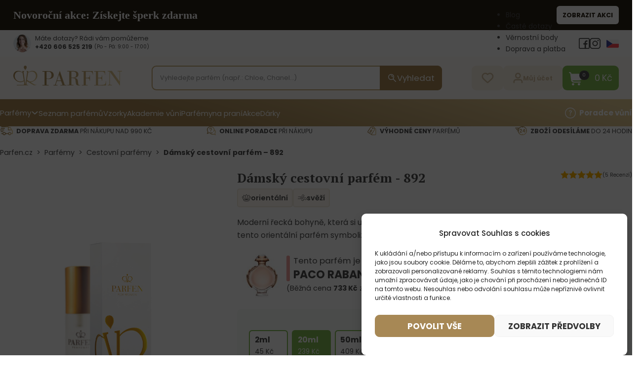

--- FILE ---
content_type: text/html
request_url: https://parfen.cz/damsky-cestovni-parfem-892-20ml/
body_size: 80433
content:
<!DOCTYPE html>
<html lang="cs" prefix="og: https://ogp.me/ns#">
<head><meta charset="UTF-8"><script>if(navigator.userAgent.match(/MSIE|Internet Explorer/i)||navigator.userAgent.match(/Trident\/7\..*?rv:11/i)){var href=document.location.href;if(!href.match(/[?&]nowprocket/)){if(href.indexOf("?")==-1){if(href.indexOf("#")==-1){document.location.href=href+"?nowprocket=1"}else{document.location.href=href.replace("#","?nowprocket=1#")}}else{if(href.indexOf("#")==-1){document.location.href=href+"&nowprocket=1"}else{document.location.href=href.replace("#","&nowprocket=1#")}}}}</script><script>class RocketLazyLoadScripts{constructor(){this.v="1.2.3",this.triggerEvents=["keydown","mousedown","mousemove","touchmove","touchstart","touchend","wheel"],this.userEventHandler=this._triggerListener.bind(this),this.touchStartHandler=this._onTouchStart.bind(this),this.touchMoveHandler=this._onTouchMove.bind(this),this.touchEndHandler=this._onTouchEnd.bind(this),this.clickHandler=this._onClick.bind(this),this.interceptedClicks=[],window.addEventListener("pageshow",t=>{this.persisted=t.persisted}),window.addEventListener("DOMContentLoaded",()=>{this._preconnect3rdParties()}),this.delayedScripts={normal:[],async:[],defer:[]},this.trash=[],this.allJQueries=[]}_addUserInteractionListener(t){if(document.hidden){t._triggerListener();return}this.triggerEvents.forEach(e=>window.addEventListener(e,t.userEventHandler,{passive:!0})),window.addEventListener("touchstart",t.touchStartHandler,{passive:!0}),window.addEventListener("mousedown",t.touchStartHandler),document.addEventListener("visibilitychange",t.userEventHandler)}_removeUserInteractionListener(){this.triggerEvents.forEach(t=>window.removeEventListener(t,this.userEventHandler,{passive:!0})),document.removeEventListener("visibilitychange",this.userEventHandler)}_onTouchStart(t){"HTML"!==t.target.tagName&&(window.addEventListener("touchend",this.touchEndHandler),window.addEventListener("mouseup",this.touchEndHandler),window.addEventListener("touchmove",this.touchMoveHandler,{passive:!0}),window.addEventListener("mousemove",this.touchMoveHandler),t.target.addEventListener("click",this.clickHandler),this._renameDOMAttribute(t.target,"onclick","rocket-onclick"),this._pendingClickStarted())}_onTouchMove(t){window.removeEventListener("touchend",this.touchEndHandler),window.removeEventListener("mouseup",this.touchEndHandler),window.removeEventListener("touchmove",this.touchMoveHandler,{passive:!0}),window.removeEventListener("mousemove",this.touchMoveHandler),t.target.removeEventListener("click",this.clickHandler),this._renameDOMAttribute(t.target,"rocket-onclick","onclick"),this._pendingClickFinished()}_onTouchEnd(t){window.removeEventListener("touchend",this.touchEndHandler),window.removeEventListener("mouseup",this.touchEndHandler),window.removeEventListener("touchmove",this.touchMoveHandler,{passive:!0}),window.removeEventListener("mousemove",this.touchMoveHandler)}_onClick(t){t.target.removeEventListener("click",this.clickHandler),this._renameDOMAttribute(t.target,"rocket-onclick","onclick"),this.interceptedClicks.push(t),t.preventDefault(),t.stopPropagation(),t.stopImmediatePropagation(),this._pendingClickFinished()}_replayClicks(){window.removeEventListener("touchstart",this.touchStartHandler,{passive:!0}),window.removeEventListener("mousedown",this.touchStartHandler),this.interceptedClicks.forEach(t=>{t.target.dispatchEvent(new MouseEvent("click",{view:t.view,bubbles:!0,cancelable:!0}))})}_waitForPendingClicks(){return new Promise(t=>{this._isClickPending?this._pendingClickFinished=t:t()})}_pendingClickStarted(){this._isClickPending=!0}_pendingClickFinished(){this._isClickPending=!1}_renameDOMAttribute(t,e,r){t.hasAttribute&&t.hasAttribute(e)&&(event.target.setAttribute(r,event.target.getAttribute(e)),event.target.removeAttribute(e))}_triggerListener(){this._removeUserInteractionListener(this),"loading"===document.readyState?document.addEventListener("DOMContentLoaded",this._loadEverythingNow.bind(this)):this._loadEverythingNow()}_preconnect3rdParties(){let t=[];document.querySelectorAll("script[type=rocketlazyloadscript]").forEach(e=>{if(e.hasAttribute("src")){let r=new URL(e.src).origin;r!==location.origin&&t.push({src:r,crossOrigin:e.crossOrigin||"module"===e.getAttribute("data-rocket-type")})}}),t=[...new Map(t.map(t=>[JSON.stringify(t),t])).values()],this._batchInjectResourceHints(t,"preconnect")}async _loadEverythingNow(){this.lastBreath=Date.now(),this._delayEventListeners(this),this._delayJQueryReady(this),this._handleDocumentWrite(),this._registerAllDelayedScripts(),this._preloadAllScripts(),await this._loadScriptsFromList(this.delayedScripts.normal),await this._loadScriptsFromList(this.delayedScripts.defer),await this._loadScriptsFromList(this.delayedScripts.async);try{await this._triggerDOMContentLoaded(),await this._triggerWindowLoad()}catch(t){console.error(t)}window.dispatchEvent(new Event("rocket-allScriptsLoaded")),this._waitForPendingClicks().then(()=>{this._replayClicks()}),this._emptyTrash()}_registerAllDelayedScripts(){document.querySelectorAll("script[type=rocketlazyloadscript]").forEach(t=>{t.hasAttribute("data-rocket-src")?t.hasAttribute("async")&&!1!==t.async?this.delayedScripts.async.push(t):t.hasAttribute("defer")&&!1!==t.defer||"module"===t.getAttribute("data-rocket-type")?this.delayedScripts.defer.push(t):this.delayedScripts.normal.push(t):this.delayedScripts.normal.push(t)})}async _transformScript(t){return new Promise((await this._littleBreath(),navigator.userAgent.indexOf("Firefox/")>0||""===navigator.vendor)?e=>{let r=document.createElement("script");[...t.attributes].forEach(t=>{let e=t.nodeName;"type"!==e&&("data-rocket-type"===e&&(e="type"),"data-rocket-src"===e&&(e="src"),r.setAttribute(e,t.nodeValue))}),t.text&&(r.text=t.text),r.hasAttribute("src")?(r.addEventListener("load",e),r.addEventListener("error",e)):(r.text=t.text,e());try{t.parentNode.replaceChild(r,t)}catch(i){e()}}:async e=>{function r(){t.setAttribute("data-rocket-status","failed"),e()}try{let i=t.getAttribute("data-rocket-type"),n=t.getAttribute("data-rocket-src");t.text,i?(t.type=i,t.removeAttribute("data-rocket-type")):t.removeAttribute("type"),t.addEventListener("load",function r(){t.setAttribute("data-rocket-status","executed"),e()}),t.addEventListener("error",r),n?(t.removeAttribute("data-rocket-src"),t.src=n):t.src="data:text/javascript;base64,"+window.btoa(unescape(encodeURIComponent(t.text)))}catch(s){r()}})}async _loadScriptsFromList(t){let e=t.shift();return e&&e.isConnected?(await this._transformScript(e),this._loadScriptsFromList(t)):Promise.resolve()}_preloadAllScripts(){this._batchInjectResourceHints([...this.delayedScripts.normal,...this.delayedScripts.defer,...this.delayedScripts.async],"preload")}_batchInjectResourceHints(t,e){var r=document.createDocumentFragment();t.forEach(t=>{let i=t.getAttribute&&t.getAttribute("data-rocket-src")||t.src;if(i){let n=document.createElement("link");n.href=i,n.rel=e,"preconnect"!==e&&(n.as="script"),t.getAttribute&&"module"===t.getAttribute("data-rocket-type")&&(n.crossOrigin=!0),t.crossOrigin&&(n.crossOrigin=t.crossOrigin),t.integrity&&(n.integrity=t.integrity),r.appendChild(n),this.trash.push(n)}}),document.head.appendChild(r)}_delayEventListeners(t){let e={};function r(t,r){!function t(r){!e[r]&&(e[r]={originalFunctions:{add:r.addEventListener,remove:r.removeEventListener},eventsToRewrite:[]},r.addEventListener=function(){arguments[0]=i(arguments[0]),e[r].originalFunctions.add.apply(r,arguments)},r.removeEventListener=function(){arguments[0]=i(arguments[0]),e[r].originalFunctions.remove.apply(r,arguments)});function i(t){return e[r].eventsToRewrite.indexOf(t)>=0?"rocket-"+t:t}}(t),e[t].eventsToRewrite.push(r)}function i(t,e){let r=t[e];Object.defineProperty(t,e,{get:()=>r||function(){},set(i){t["rocket"+e]=r=i}})}r(document,"DOMContentLoaded"),r(window,"DOMContentLoaded"),r(window,"load"),r(window,"pageshow"),r(document,"readystatechange"),i(document,"onreadystatechange"),i(window,"onload"),i(window,"onpageshow")}_delayJQueryReady(t){let e;function r(r){if(r&&r.fn&&!t.allJQueries.includes(r)){r.fn.ready=r.fn.init.prototype.ready=function(e){return t.domReadyFired?e.bind(document)(r):document.addEventListener("rocket-DOMContentLoaded",()=>e.bind(document)(r)),r([])};let i=r.fn.on;r.fn.on=r.fn.init.prototype.on=function(){if(this[0]===window){function t(t){return t.split(" ").map(t=>"load"===t||0===t.indexOf("load.")?"rocket-jquery-load":t).join(" ")}"string"==typeof arguments[0]||arguments[0]instanceof String?arguments[0]=t(arguments[0]):"object"==typeof arguments[0]&&Object.keys(arguments[0]).forEach(e=>{let r=arguments[0][e];delete arguments[0][e],arguments[0][t(e)]=r})}return i.apply(this,arguments),this},t.allJQueries.push(r)}e=r}r(window.jQuery),Object.defineProperty(window,"jQuery",{get:()=>e,set(t){r(t)}})}async _triggerDOMContentLoaded(){this.domReadyFired=!0,await this._littleBreath(),document.dispatchEvent(new Event("rocket-DOMContentLoaded")),await this._littleBreath(),window.dispatchEvent(new Event("rocket-DOMContentLoaded")),await this._littleBreath(),document.dispatchEvent(new Event("rocket-readystatechange")),await this._littleBreath(),document.rocketonreadystatechange&&document.rocketonreadystatechange()}async _triggerWindowLoad(){await this._littleBreath(),window.dispatchEvent(new Event("rocket-load")),await this._littleBreath(),window.rocketonload&&window.rocketonload(),await this._littleBreath(),this.allJQueries.forEach(t=>t(window).trigger("rocket-jquery-load")),await this._littleBreath();let t=new Event("rocket-pageshow");t.persisted=this.persisted,window.dispatchEvent(t),await this._littleBreath(),window.rocketonpageshow&&window.rocketonpageshow({persisted:this.persisted})}_handleDocumentWrite(){let t=new Map;document.write=document.writeln=function(e){let r=document.currentScript;r||console.error("WPRocket unable to document.write this: "+e);let i=document.createRange(),n=r.parentElement,s=t.get(r);void 0===s&&(s=r.nextSibling,t.set(r,s));let a=document.createDocumentFragment();i.setStart(a,0),a.appendChild(i.createContextualFragment(e)),n.insertBefore(a,s)}}async _littleBreath(){Date.now()-this.lastBreath>45&&(await this._requestAnimFrame(),this.lastBreath=Date.now())}async _requestAnimFrame(){return document.hidden?new Promise(t=>setTimeout(t)):new Promise(t=>requestAnimationFrame(t))}_emptyTrash(){this.trash.forEach(t=>t.remove())}static run(){let t=new RocketLazyLoadScripts;t._addUserInteractionListener(t)}}RocketLazyLoadScripts.run();</script>

<meta name="viewport" content="width=device-width, initial-scale=1">
<link rel="modulepreload" crossorigin fetchpriority="high" href="https://parfen.cz/wp-content/plugins/wooptima-core/assets/1.1.8/js/apps/ecommerce.js" /><link rel="modulepreload" crossorigin fetchpriority="high" href="https://parfen.cz/wp-content/plugins/wooptima-core/assets/1.1.8/js/apps/minicart.js" /><link rel="modulepreload" crossorigin fetchpriority="high" href="https://parfen.cz/wp-content/plugins/wooptima-core/assets/1.1.8/js/apps/product-area.js" /><link rel="modulepreload" crossorigin fetchpriority="high" href="https://parfen.cz/wp-content/plugins/wooptima-core/assets/1.1.8/js/apps/fragrance-advisor.js" /><link rel="modulepreload" crossorigin fetchpriority="high" href="https://parfen.cz/wp-content/plugins/wooptima-core/assets/1.1.8/js/components/cart-sidebar.js" /><link rel="modulepreload" crossorigin fetchpriority="high" href="https://parfen.cz/wp-content/plugins/wooptima-core/assets/1.1.8/js/components/icon.js" /><link rel="modulepreload" crossorigin fetchpriority="high" href="https://parfen.cz/wp-content/plugins/wooptima-core/assets/1.1.8/js/lib/index.js" /><link rel="modulepreload" crossorigin fetchpriority="high" href="https://parfen.cz/wp-content/plugins/wooptima-core/assets/1.1.8/js/lib/index2.js" /><link rel="modulepreload" crossorigin fetchpriority="high" href="https://parfen.cz/wp-content/plugins/wooptima-core/assets/1.1.8/js/index.js" />				<script type="rocketlazyloadscript">document.documentElement.className = document.documentElement.className + ' yes-js js_active js'</script>
				
            <script data-no-defer="1" data-ezscrex="false" data-cfasync="false" data-pagespeed-no-defer data-cookieconsent="ignore">
                var ctPublicFunctions = {"_ajax_nonce":"82293c4327","_rest_nonce":"0eff96c8b0","_ajax_url":"\/wp-admin\/admin-ajax.php","_rest_url":"https:\/\/parfen.cz\/wp-json\/","data__cookies_type":"none","data__ajax_type":"rest","text__wait_for_decoding":"Decoding the contact data, let us a few seconds to finish. Anti-Spam by CleanTalk","cookiePrefix":"","wprocket_detected":true,"host_url":"parfen.cz"}
            </script>
        
            <script data-no-defer="1" data-ezscrex="false" data-cfasync="false" data-pagespeed-no-defer data-cookieconsent="ignore">
                var ctPublic = {"_ajax_nonce":"82293c4327","settings__forms__check_internal":"0","settings__forms__check_external":"0","settings__forms__search_test":"0","settings__data__bot_detector_enabled":"1","blog_home":"https:\/\/parfen.cz\/","pixel__setting":"3","pixel__enabled":true,"pixel__url":"https:\/\/moderate8-v4.cleantalk.org\/pixel\/237a7ea304b126da9958ab4cd296264d.gif","data__email_check_before_post":"1","data__email_check_exist_post":"0","data__cookies_type":"none","data__key_is_ok":true,"data__visible_fields_required":true,"wl_brandname":"Anti-Spam by CleanTalk","wl_brandname_short":"CleanTalk","ct_checkjs_key":"cdcfaa21e8281074b36aba3e2bca3a3029534fa8a0fdca64df02f4313f777229","emailEncoderPassKey":"59f62fbd911c9f03338ccf8f989e7b9c","bot_detector_forms_excluded":"W10=","advancedCacheExists":true,"varnishCacheExists":false,"wc_ajax_add_to_cart":true}
            </script>
        
<!-- Google Tag Manager for WordPress by gtm4wp.com -->
<script data-cfasync="false" data-pagespeed-no-defer>
	var gtm4wp_datalayer_name = "dataLayer";
	var dataLayer = dataLayer || [];
	const gtm4wp_use_sku_instead = false;
	const gtm4wp_id_prefix = 'woocommerce_gpf_';
	const gtm4wp_remarketing = false;
	const gtm4wp_eec = true;
	const gtm4wp_classicec = false;
	const gtm4wp_currency = 'CZK';
	const gtm4wp_product_per_impression = false;
	const gtm4wp_needs_shipping_address = false;
	const gtm4wp_business_vertical = 'retail';
	const gtm4wp_business_vertical_id = 'id';

	const gtm4wp_scrollerscript_debugmode         = false;
	const gtm4wp_scrollerscript_callbacktime      = 100;
	const gtm4wp_scrollerscript_readerlocation    = 150;
	const gtm4wp_scrollerscript_contentelementid  = "content";
	const gtm4wp_scrollerscript_scannertime       = 60;
</script>
<!-- End Google Tag Manager for WordPress by gtm4wp.com -->
<!-- Optimalizace pro vyhledávače podle Rank Math - https://rankmath.com/ -->
<title>Dámský cestovní parfém 892 Olympea | Parfen.cz</title><link rel="preload" as="style" href="https://fonts.googleapis.com/css2?family=PT+Serif:ital,wght@0,400;0,700;1,400;1,700&#038;family=Poppins:ital,wght@0,100;0,200;0,300;0,400;0,500;0,600;0,700;0,800;0,900;1,100;1,200;1,300;1,400;1,500;1,600;1,700;1,800;1,900&#038;display=swap" /><link rel="stylesheet" href="https://fonts.googleapis.com/css2?family=PT+Serif:ital,wght@0,400;0,700;1,400;1,700&#038;family=Poppins:ital,wght@0,100;0,200;0,300;0,400;0,500;0,600;0,700;0,800;0,900;1,100;1,200;1,300;1,400;1,500;1,600;1,700;1,800;1,900&#038;display=swap" media="print" onload="this.media='all'" /><noscript><link rel="stylesheet" href="https://fonts.googleapis.com/css2?family=PT+Serif:ital,wght@0,400;0,700;1,400;1,700&#038;family=Poppins:ital,wght@0,100;0,200;0,300;0,400;0,500;0,600;0,700;0,800;0,900;1,100;1,200;1,300;1,400;1,500;1,600;1,700;1,800;1,900&#038;display=swap" /></noscript>
<meta name="description" content="Orientální, ale zároveň velmi svěží vůně, je totožnou kopií originálu. Míchají se v ní jemně sladké a hladce květinové tóny. Klikněte a zjistěte více."/>
<meta name="robots" content="follow, index, max-snippet:-1, max-video-preview:-1, max-image-preview:large"/>
<link rel="canonical" href="https://parfen.cz/damsky-cestovni-parfem-892-20ml/" />
<meta property="og:locale" content="cs_CZ" />
<meta property="og:type" content="product" />
<meta property="og:title" content="Dámský cestovní parfém 892 Olympea | Parfen.cz" />
<meta property="og:description" content="Orientální, ale zároveň velmi svěží vůně, je totožnou kopií originálu. Míchají se v ní jemně sladké a hladce květinové tóny. Klikněte a zjistěte více." />
<meta property="og:url" content="https://parfen.cz/damsky-cestovni-parfem-892-20ml/" />
<meta property="og:site_name" content="Parfen.cz" />
<meta property="og:updated_time" content="2026-01-24T05:09:39+01:00" />
<meta property="og:image" content="https://parfen.cz/wp-content/uploads/2023/11/damsky-parfem-20ml-1.jpg" />
<meta property="og:image:secure_url" content="https://parfen.cz/wp-content/uploads/2023/11/damsky-parfem-20ml-1.jpg" />
<meta property="og:image:width" content="700" />
<meta property="og:image:height" content="800" />
<meta property="og:image:alt" content="Dámský cestovní parfém &#8211; 892" />
<meta property="og:image:type" content="image/jpeg" />
<meta property="product:brand" content="PACO RABANNE" />
<meta property="product:price:amount" content="239" />
<meta property="product:price:currency" content="CZK" />
<meta property="product:availability" content="instock" />
<meta name="twitter:card" content="summary_large_image" />
<meta name="twitter:title" content="Dámský cestovní parfém 892 Olympea | Parfen.cz" />
<meta name="twitter:description" content="Orientální, ale zároveň velmi svěží vůně, je totožnou kopií originálu. Míchají se v ní jemně sladké a hladce květinové tóny. Klikněte a zjistěte více." />
<meta name="twitter:image" content="https://parfen.cz/wp-content/uploads/2023/11/damsky-parfem-20ml-1.jpg" />
<script type="application/ld+json" class="rank-math-schema">{"@context":"https://schema.org","@graph":[{"@type":"Organization","@id":"https://parfen.cz/#organization","name":"Parfen","logo":{"@type":"ImageObject","@id":"https://parfen.cz/#logo","url":"https://parfen.cz/wp-content/uploads/2023/08/favicon_parfen.png","contentUrl":"https://parfen.cz/wp-content/uploads/2023/08/favicon_parfen.png","caption":"Parfen.cz","inLanguage":"cs","width":"512","height":"512"}},{"@type":"WebSite","@id":"https://parfen.cz/#website","url":"https://parfen.cz","name":"Parfen.cz","publisher":{"@id":"https://parfen.cz/#organization"},"inLanguage":"cs"},{"@type":"ImageObject","@id":"https://parfen.cz/wp-content/uploads/2023/11/damsky-parfem-20ml-1.jpg","url":"https://parfen.cz/wp-content/uploads/2023/11/damsky-parfem-20ml-1.jpg","width":"700","height":"800","inLanguage":"cs"},{"@type":"BreadcrumbList","@id":"https://parfen.cz/damsky-cestovni-parfem-892-20ml/#breadcrumb","itemListElement":[{"@type":"ListItem","position":"1","item":{"@id":"https://parfen.cz","name":"Parfen.cz"}},{"@type":"ListItem","position":"2","item":{"@id":"https://parfen.cz/parfemy/","name":"Parf\u00e9my"}},{"@type":"ListItem","position":"3","item":{"@id":"https://parfen.cz/cestovni-parfemy/","name":"Cestovn\u00ed parf\u00e9my"}},{"@type":"ListItem","position":"4","item":{"@id":"https://parfen.cz/damsky-cestovni-parfem-892-20ml/","name":"D\u00e1msk\u00fd cestovn\u00ed parf\u00e9m &#8211; 892"}}]},{"@type":"ItemPage","@id":"https://parfen.cz/damsky-cestovni-parfem-892-20ml/#webpage","url":"https://parfen.cz/damsky-cestovni-parfem-892-20ml/","name":"D\u00e1msk\u00fd cestovn\u00ed parf\u00e9m 892 Olympea | Parfen.cz","datePublished":"2024-03-18T08:35:06+01:00","dateModified":"2026-01-24T05:09:39+01:00","isPartOf":{"@id":"https://parfen.cz/#website"},"primaryImageOfPage":{"@id":"https://parfen.cz/wp-content/uploads/2023/11/damsky-parfem-20ml-1.jpg"},"inLanguage":"cs","breadcrumb":{"@id":"https://parfen.cz/damsky-cestovni-parfem-892-20ml/#breadcrumb"}},{"@type":"Product","brand":{"@type":"Brand","name":"PACO RABANNE"},"name":"D\u00e1msk\u00fd cestovn\u00ed parf\u00e9m 892 Olympea | Parfen.cz","description":"Orient\u00e1ln\u00ed, ale z\u00e1rove\u0148 velmi sv\u011b\u017e\u00ed v\u016fn\u011b, je toto\u017enou kopi\u00ed origin\u00e1lu. M\u00edchaj\u00ed se v n\u00ed jemn\u011b sladk\u00e9 a hladce kv\u011btinov\u00e9 t\u00f3ny. Klikn\u011bte a zjist\u011bte v\u00edce.","sku":"dp892-20ml","category":"Parf\u00e9my &gt; Cestovn\u00ed parf\u00e9my","mainEntityOfPage":{"@id":"https://parfen.cz/damsky-cestovni-parfem-892-20ml/#webpage"},"weight":{"@type":"QuantitativeValue","unitCode":"KGM","value":"0.1"},"image":[{"@type":"ImageObject","url":"https://parfen.cz/wp-content/uploads/2023/11/damsky-parfem-20ml-1.jpg","height":"800","width":"700"}],"offers":{"@type":"Offer","price":"239","priceCurrency":"CZK","priceValidUntil":"2027-12-31","availability":"https://schema.org/InStock","itemCondition":"NewCondition","url":"https://parfen.cz/damsky-cestovni-parfem-892-20ml/","seller":{"@type":"Organization","@id":"https://parfen.cz/","name":"Parfen.cz","url":"https://parfen.cz","logo":"https://parfen.cz/wp-content/uploads/2023/08/favicon_parfen.png"},"priceSpecification":{"price":"239","priceCurrency":"CZK","valueAddedTaxIncluded":"true"}},"additionalProperty":[{"@type":"PropertyValue","name":"pa_pohlavi","value":"D\u00e1msk\u00e9"},{"@type":"PropertyValue","name":"pa_druh-parfemu","value":"Lehk\u00fd"},{"@type":"PropertyValue","name":"pa_typ-vune","value":"Orient\u00e1ln\u00ed, Sv\u011b\u017e\u00ed"},{"@type":"PropertyValue","name":"pa_slozeni-parfemu","value":"jasm\u00edn, ka\u0161m\u00edrov\u00e9 d\u0159evo, santalov\u00e9 d\u0159evo, s\u016fl, vanilka, z\u00e1zvor, zelen\u00e1 mandarinka"}],"@id":"https://parfen.cz/damsky-cestovni-parfem-892-20ml/#richSnippet"}]}</script>
<!-- /Rank Math WordPress SEO plugin -->

<link rel='dns-prefetch' href='//moderate.cleantalk.org' />
<link rel='dns-prefetch' href='//fonts.googleapis.com' />
<link href='https://fonts.gstatic.com' crossorigin rel='preconnect' />
<link rel="preconnect" href="https://fonts.gstatic.com/" crossorigin><link rel="preconnect" href="https://fonts.gstatic.com/" crossorigin><link rel='stylesheet' id='addify_csp_front_css-css' href='https://parfen.cz/wp-content/plugins/role-based-pricing-for-woocommerce//assets/css/addify_csp_front_css.css?ver=1.0' media='all' />
<link rel='stylesheet' id='sbi_styles-css' href='https://parfen.cz/wp-content/plugins/instagram-feed/css/sbi-styles.min.css?ver=6.9.1' media='all' />
<link data-minify="1" rel='stylesheet' id='wc-blocks-style-active-filters-css' href='https://parfen.cz/wp-content/cache/min/1/wp-content/plugins/woocommerce/packages/woocommerce-blocks/build/active-filters.css?ver=1769220007' media='all' />
<link data-minify="1" rel='stylesheet' id='wc-blocks-style-add-to-cart-form-css' href='https://parfen.cz/wp-content/cache/min/1/wp-content/plugins/woocommerce/packages/woocommerce-blocks/build/add-to-cart-form.css?ver=1769220007' media='all' />
<link data-minify="1" rel='stylesheet' id='wc-blocks-packages-style-css' href='https://parfen.cz/wp-content/cache/min/1/wp-content/plugins/woocommerce/packages/woocommerce-blocks/build/packages-style.css?ver=1769220007' media='all' />
<link data-minify="1" rel='stylesheet' id='wc-blocks-style-all-products-css' href='https://parfen.cz/wp-content/cache/min/1/wp-content/plugins/woocommerce/packages/woocommerce-blocks/build/all-products.css?ver=1769220007' media='all' />
<link data-minify="1" rel='stylesheet' id='wc-blocks-style-all-reviews-css' href='https://parfen.cz/wp-content/cache/min/1/wp-content/plugins/woocommerce/packages/woocommerce-blocks/build/all-reviews.css?ver=1769220007' media='all' />
<link data-minify="1" rel='stylesheet' id='wc-blocks-style-attribute-filter-css' href='https://parfen.cz/wp-content/cache/min/1/wp-content/plugins/woocommerce/packages/woocommerce-blocks/build/attribute-filter.css?ver=1769220007' media='all' />
<link data-minify="1" rel='stylesheet' id='wc-blocks-style-breadcrumbs-css' href='https://parfen.cz/wp-content/cache/min/1/wp-content/plugins/woocommerce/packages/woocommerce-blocks/build/breadcrumbs.css?ver=1769220007' media='all' />
<link data-minify="1" rel='stylesheet' id='wc-blocks-style-catalog-sorting-css' href='https://parfen.cz/wp-content/cache/min/1/wp-content/plugins/woocommerce/packages/woocommerce-blocks/build/catalog-sorting.css?ver=1769220007' media='all' />
<link data-minify="1" rel='stylesheet' id='wc-blocks-style-customer-account-css' href='https://parfen.cz/wp-content/cache/min/1/wp-content/plugins/woocommerce/packages/woocommerce-blocks/build/customer-account.css?ver=1769220007' media='all' />
<link data-minify="1" rel='stylesheet' id='wc-blocks-style-featured-category-css' href='https://parfen.cz/wp-content/cache/min/1/wp-content/plugins/woocommerce/packages/woocommerce-blocks/build/featured-category.css?ver=1769220007' media='all' />
<link data-minify="1" rel='stylesheet' id='wc-blocks-style-featured-product-css' href='https://parfen.cz/wp-content/cache/min/1/wp-content/plugins/woocommerce/packages/woocommerce-blocks/build/featured-product.css?ver=1769220007' media='all' />
<link data-minify="1" rel='stylesheet' id='wc-blocks-style-mini-cart-css' href='https://parfen.cz/wp-content/cache/min/1/wp-content/plugins/woocommerce/packages/woocommerce-blocks/build/mini-cart.css?ver=1769220007' media='all' />
<link data-minify="1" rel='stylesheet' id='wc-blocks-style-price-filter-css' href='https://parfen.cz/wp-content/cache/min/1/wp-content/plugins/woocommerce/packages/woocommerce-blocks/build/price-filter.css?ver=1769220007' media='all' />
<link data-minify="1" rel='stylesheet' id='wc-blocks-style-product-add-to-cart-css' href='https://parfen.cz/wp-content/cache/min/1/wp-content/plugins/woocommerce/packages/woocommerce-blocks/build/product-add-to-cart.css?ver=1769220007' media='all' />
<link data-minify="1" rel='stylesheet' id='wc-blocks-style-product-button-css' href='https://parfen.cz/wp-content/cache/min/1/wp-content/plugins/woocommerce/packages/woocommerce-blocks/build/product-button.css?ver=1769220007' media='all' />
<link data-minify="1" rel='stylesheet' id='wc-blocks-style-product-categories-css' href='https://parfen.cz/wp-content/cache/min/1/wp-content/plugins/woocommerce/packages/woocommerce-blocks/build/product-categories.css?ver=1769220007' media='all' />
<link data-minify="1" rel='stylesheet' id='wc-blocks-style-product-image-css' href='https://parfen.cz/wp-content/cache/min/1/wp-content/plugins/woocommerce/packages/woocommerce-blocks/build/product-image.css?ver=1769220007' media='all' />
<link data-minify="1" rel='stylesheet' id='wc-blocks-style-product-image-gallery-css' href='https://parfen.cz/wp-content/cache/min/1/wp-content/plugins/woocommerce/packages/woocommerce-blocks/build/product-image-gallery.css?ver=1769220007' media='all' />
<link data-minify="1" rel='stylesheet' id='wc-blocks-style-product-query-css' href='https://parfen.cz/wp-content/cache/min/1/wp-content/plugins/woocommerce/packages/woocommerce-blocks/build/product-query.css?ver=1769220007' media='all' />
<link data-minify="1" rel='stylesheet' id='wc-blocks-style-product-results-count-css' href='https://parfen.cz/wp-content/cache/min/1/wp-content/plugins/woocommerce/packages/woocommerce-blocks/build/product-results-count.css?ver=1769220007' media='all' />
<link data-minify="1" rel='stylesheet' id='wc-blocks-style-product-reviews-css' href='https://parfen.cz/wp-content/cache/min/1/wp-content/plugins/woocommerce/packages/woocommerce-blocks/build/product-reviews.css?ver=1769220007' media='all' />
<link data-minify="1" rel='stylesheet' id='wc-blocks-style-product-sale-badge-css' href='https://parfen.cz/wp-content/cache/min/1/wp-content/plugins/woocommerce/packages/woocommerce-blocks/build/product-sale-badge.css?ver=1769220007' media='all' />
<link data-minify="1" rel='stylesheet' id='wc-blocks-style-product-search-css' href='https://parfen.cz/wp-content/cache/min/1/wp-content/plugins/woocommerce/packages/woocommerce-blocks/build/product-search.css?ver=1769220007' media='all' />
<link data-minify="1" rel='stylesheet' id='wc-blocks-style-product-sku-css' href='https://parfen.cz/wp-content/cache/min/1/wp-content/plugins/woocommerce/packages/woocommerce-blocks/build/product-sku.css?ver=1769220007' media='all' />
<link data-minify="1" rel='stylesheet' id='wc-blocks-style-product-stock-indicator-css' href='https://parfen.cz/wp-content/cache/min/1/wp-content/plugins/woocommerce/packages/woocommerce-blocks/build/product-stock-indicator.css?ver=1769220007' media='all' />
<link data-minify="1" rel='stylesheet' id='wc-blocks-style-product-summary-css' href='https://parfen.cz/wp-content/cache/min/1/wp-content/plugins/woocommerce/packages/woocommerce-blocks/build/product-summary.css?ver=1769220007' media='all' />
<link data-minify="1" rel='stylesheet' id='wc-blocks-style-product-title-css' href='https://parfen.cz/wp-content/cache/min/1/wp-content/plugins/woocommerce/packages/woocommerce-blocks/build/product-title.css?ver=1769220007' media='all' />
<link data-minify="1" rel='stylesheet' id='wc-blocks-style-rating-filter-css' href='https://parfen.cz/wp-content/cache/min/1/wp-content/plugins/woocommerce/packages/woocommerce-blocks/build/rating-filter.css?ver=1769220007' media='all' />
<link data-minify="1" rel='stylesheet' id='wc-blocks-style-reviews-by-category-css' href='https://parfen.cz/wp-content/cache/min/1/wp-content/plugins/woocommerce/packages/woocommerce-blocks/build/reviews-by-category.css?ver=1769220007' media='all' />
<link data-minify="1" rel='stylesheet' id='wc-blocks-style-reviews-by-product-css' href='https://parfen.cz/wp-content/cache/min/1/wp-content/plugins/woocommerce/packages/woocommerce-blocks/build/reviews-by-product.css?ver=1769220007' media='all' />
<link data-minify="1" rel='stylesheet' id='wc-blocks-style-product-details-css' href='https://parfen.cz/wp-content/cache/min/1/wp-content/plugins/woocommerce/packages/woocommerce-blocks/build/product-details.css?ver=1769220007' media='all' />
<link data-minify="1" rel='stylesheet' id='wc-blocks-style-single-product-css' href='https://parfen.cz/wp-content/cache/min/1/wp-content/plugins/woocommerce/packages/woocommerce-blocks/build/single-product.css?ver=1769220007' media='all' />
<link data-minify="1" rel='stylesheet' id='wc-blocks-style-stock-filter-css' href='https://parfen.cz/wp-content/cache/min/1/wp-content/plugins/woocommerce/packages/woocommerce-blocks/build/stock-filter.css?ver=1769220007' media='all' />
<link data-minify="1" rel='stylesheet' id='wc-blocks-style-cart-css' href='https://parfen.cz/wp-content/cache/min/1/wp-content/plugins/woocommerce/packages/woocommerce-blocks/build/cart.css?ver=1769220007' media='all' />
<link data-minify="1" rel='stylesheet' id='wc-blocks-style-checkout-css' href='https://parfen.cz/wp-content/cache/min/1/wp-content/plugins/woocommerce/packages/woocommerce-blocks/build/checkout.css?ver=1769220007' media='all' />
<link data-minify="1" rel='stylesheet' id='wc-blocks-style-mini-cart-contents-css' href='https://parfen.cz/wp-content/cache/min/1/wp-content/plugins/woocommerce/packages/woocommerce-blocks/build/mini-cart-contents.css?ver=1769220007' media='all' />
<link data-minify="1" rel='stylesheet' id='jquery-selectBox-css' href='https://parfen.cz/wp-content/cache/min/1/wp-content/plugins/yith-woocommerce-wishlist/assets/css/jquery.selectBox.css?ver=1769220244' media='all' />
<link data-minify="1" rel='stylesheet' id='yith-wcwl-font-awesome-css' href='https://parfen.cz/wp-content/cache/min/1/wp-content/plugins/yith-woocommerce-wishlist/assets/css/font-awesome.css?ver=1769220244' media='all' />
<link data-minify="1" rel='stylesheet' id='yith-wcwl-main-css' href='https://parfen.cz/wp-content/cache/min/1/wp-content/plugins/yith-woocommerce-wishlist/assets/css/style.css?ver=1769220244' media='all' />
<style id='classic-theme-styles-inline-css'>
/*! This file is auto-generated */
.wp-block-button__link{color:#fff;background-color:#32373c;border-radius:9999px;box-shadow:none;text-decoration:none;padding:calc(.667em + 2px) calc(1.333em + 2px);font-size:1.125em}.wp-block-file__button{background:#32373c;color:#fff;text-decoration:none}
</style>
<link data-minify="1" rel='stylesheet' id='automaticcss-core-css' href='https://parfen.cz/wp-content/cache/min/1/wp-content/uploads/automatic-css/automatic.css?ver=1769220007' media='all' />
<link rel='stylesheet' id='ct_public_css-css' href='https://parfen.cz/wp-content/plugins/cleantalk-spam-protect/css/cleantalk-public.min.css?ver=6.45.2' media='all' />
<link rel='stylesheet' id='ct_email_decoder_css-css' href='https://parfen.cz/wp-content/plugins/cleantalk-spam-protect/css/cleantalk-email-decoder.min.css?ver=6.45.2' media='all' />
<link data-minify="1" rel='stylesheet' id='contact-form-7-css' href='https://parfen.cz/wp-content/cache/min/1/wp-content/plugins/contact-form-7/includes/css/styles.css?ver=1769220007' media='all' />
<link data-minify="1" rel='stylesheet' id='mailerlite_forms.css-css' href='https://parfen.cz/wp-content/cache/min/1/wp-content/plugins/official-mailerlite-sign-up-forms/assets/css/mailerlite_forms.css?ver=1769220007' media='all' />
<link data-minify="1" rel='stylesheet' id='ToretGls-draw-css-css' href='https://parfen.cz/wp-content/cache/min/1/wp-content/plugins/toret-gls/vendor/toret/toret-library/src/assets/css/toret-draw.css?ver=1769220007' media='all' />
<link data-minify="1" rel='stylesheet' id='ToretGls-form-css-css' href='https://parfen.cz/wp-content/cache/min/1/wp-content/plugins/toret-gls/vendor/toret/toret-library/src/assets/css/toret-draw-form.css?ver=1769220007' media='all' />
<style id='woocommerce-inline-inline-css'>
.woocommerce form .form-row .required { visibility: visible; }
</style>
<link data-minify="1" rel='stylesheet' id='wooptima-multilingual-css' href='https://parfen.cz/wp-content/cache/min/1/wp-content/plugins/wooptima-multilingual/assets/css/wooptima-multilingual.css?ver=1769220007' media='all' />
<link data-minify="1" rel='stylesheet' id='wooptima-multilingual-admin-bar-css' href='https://parfen.cz/wp-content/cache/min/1/wp-content/plugins/wooptima-multilingual/assets/css/wooptima-multilingual-admin-bar.css?ver=1769220007' media='all' />
<style id='wpgb-head-inline-css'>
.wp-grid-builder:not(.wpgb-template),.wpgb-facet{opacity:0.01}.wpgb-facet fieldset{margin:0;padding:0;border:none;outline:none;box-shadow:none}.wpgb-facet fieldset:last-child{margin-bottom:40px;}.wpgb-facet fieldset legend.wpgb-sr-only{height:1px;width:1px}
</style>
<link rel='stylesheet' id='cmplz-general-css' href='https://parfen.cz/wp-content/plugins/complianz-gdpr/assets/css/cookieblocker.min.css?ver=1768985579' media='all' />
<link data-minify="1" rel='stylesheet' id='toret-gls-plugin-styles-css' href='https://parfen.cz/wp-content/cache/min/1/wp-content/plugins/toret-gls/public/assets/css/public.css?ver=1769220007' media='all' />
<link data-minify="1" rel='stylesheet' id='toret-gls-popup-styles-toret-css' href='https://parfen.cz/wp-content/cache/min/1/wp-content/plugins/toret-gls/includes/pickup-selection/assets/css/toret-branch-popup.css?ver=1769220007' media='all' />
<link rel='stylesheet' id='wcpr-country-flags-css' href='https://parfen.cz/wp-content/plugins/woocommerce-photo-reviews/css/flags-64.min.css?ver=1.3.14' media='all' />
<link data-minify="1" rel='stylesheet' id='wcpr-verified-badge-icon-css' href='https://parfen.cz/wp-content/cache/min/1/wp-content/plugins/woocommerce-photo-reviews/css/woocommerce-photo-reviews-badge.min.css?ver=1769220007' media='all' />
<link data-minify="1" rel='stylesheet' id='woocommerce-photo-reviews-style-css' href='https://parfen.cz/wp-content/cache/min/1/wp-content/plugins/woocommerce-photo-reviews/css/style.css?ver=1769220244' media='all' />
<style id='woocommerce-photo-reviews-style-inline-css'>
.woocommerce-review__verified{color:#000000!important;}.wcpr-input-file-wrap .wcpr_image_upload_button.button, .wcpr-input-file-wrap .wcpr_image_upload_button.button{background-color:!important;color:!important;}.star-rating:before,.star-rating span:before,.stars a:hover:after, .stars a.active:after{color:#ffb600!important;}.rate-percent{background-color:#a78855;}
</style>
<link data-minify="1" rel='stylesheet' id='wcpr-swipebox-css-css' href='https://parfen.cz/wp-content/cache/min/1/wp-content/plugins/woocommerce-photo-reviews/css/swipebox.css?ver=1769220007' media='all' />
<link data-minify="1" rel='stylesheet' id='wcpr-rotate-font-style-css' href='https://parfen.cz/wp-content/cache/min/1/wp-content/plugins/woocommerce-photo-reviews/css/rotate.min.css?ver=1769220007' media='all' />
<link data-minify="1" rel='stylesheet' id='wcpr-default-display-style-css' href='https://parfen.cz/wp-content/cache/min/1/wp-content/plugins/woocommerce-photo-reviews/css/default-display-images.css?ver=1769220007' media='all' />
<link rel='stylesheet' id='wcipi_setting_intlTelInput-css' href='https://parfen.cz/wp-content/plugins/wcipi-plugin/css/wcipi-intlTelInput.min.css?ver=2.1.5' media='all' />
<link data-minify="1" rel='stylesheet' id='wcipi_setting_intlTelInputMainCss-css' href='https://parfen.cz/wp-content/cache/min/1/wp-content/plugins/wcipi-plugin/css/wcipi-styles.css?ver=1769220007' media='all' />
<link rel='stylesheet' id='dgwt-wcas-style-css' href='https://parfen.cz/wp-content/plugins/ajax-search-for-woocommerce-premium/assets/css/style.min.css?ver=1.28.1' media='all' />
<link data-minify="1" rel='stylesheet' id='wcpr-shortcode-all-reviews-style-css' href='https://parfen.cz/wp-content/cache/min/1/wp-content/plugins/woocommerce-photo-reviews/css/shortcode-style.css?ver=1769220007' media='all' />
<link data-minify="1" rel='stylesheet' id='wcpr-shortcode-masonry-style-css' href='https://parfen.cz/wp-content/cache/min/1/wp-content/plugins/woocommerce-photo-reviews/css/shortcode-masonry.css?ver=1769220007' media='all' />
<link data-minify="1" rel='stylesheet' id='wa-dynamic-data-placeholders-css-css' href='https://parfen.cz/wp-content/cache/min/1/wp-content/themes/wooptima-theme/includes/modules/wa-dynamic-data-placeholders/assets/css/wa-dynamic-data-placeholders.css?ver=1769220007' media='all' />
<link rel='stylesheet' id='bricks-frontend-css' href='https://parfen.cz/wp-content/themes/bricks/assets/css/frontend-light.min.css?ver=1768985581' media='all' />
<style id='bricks-frontend-inline-css'>
.bricks-button{letter-spacing:normal}
.bricks-button{letter-spacing:normal}

			#brx-header {
				--x-header-transition: 200ms;
				--x-header-fade-transition: 200ms;
			}

			#brx-header.x-header_sticky-active {
				z-index: 999;
			}
		
</style>
<link rel='stylesheet' id='bricks-color-palettes-css' href='https://parfen.cz/wp-content/uploads/bricks/css/color-palettes.min.css?ver=1753884590' media='all' />
<link rel='stylesheet' id='bricks-theme-style-wooptima-css' href='https://parfen.cz/wp-content/uploads/bricks/css/theme-style-wooptima.min.css?ver=1753884590' media='all' />
<link rel='stylesheet' id='bricks-post-29822-css' href='https://parfen.cz/wp-content/uploads/bricks/css/post-29822.min.css?ver=1753884590' media='all' />
<link rel='stylesheet' id='bricks-post-29824-css' href='https://parfen.cz/wp-content/uploads/bricks/css/post-29824.min.css?ver=1753884590' media='all' />
<link rel='stylesheet' id='bricks-post-157150-css' href='https://parfen.cz/wp-content/uploads/bricks/css/post-157150.min.css?ver=1753884590' media='all' />
<link rel='stylesheet' id='bricks-post-25256-css' href='https://parfen.cz/wp-content/uploads/bricks/css/post-25256.min.css?ver=1753884590' media='all' />
<link rel='stylesheet' id='bricks-post-50230-css' href='https://parfen.cz/wp-content/uploads/bricks/css/post-50230.min.css?ver=1753884590' media='all' />
<link rel='stylesheet' id='bricks-post-50165-css' href='https://parfen.cz/wp-content/uploads/bricks/css/post-50165.min.css?ver=1753884590' media='all' />
<link rel='stylesheet' id='bricks-post-1193-css' href='https://parfen.cz/wp-content/uploads/bricks/css/post-1193.min.css?ver=1765892163' media='all' />
<link rel='stylesheet' id='bricks-post-20030-css' href='https://parfen.cz/wp-content/uploads/bricks/css/post-20030.min.css?ver=1763026826' media='all' />
<link rel='stylesheet' id='bricks-post-13684-css' href='https://parfen.cz/wp-content/uploads/bricks/css/post-13684.min.css?ver=1753884590' media='all' />
<link rel='stylesheet' id='bricks-post-254553-css' href='https://parfen.cz/wp-content/uploads/bricks/css/post-254553.min.css?ver=1760724190' media='all' />
<link rel='stylesheet' id='bricks-post-620-css' href='https://parfen.cz/wp-content/uploads/bricks/css/post-620.min.css?ver=1765271416' media='all' />
<link rel='stylesheet' id='bricks-post-282-css' href='https://parfen.cz/wp-content/uploads/bricks/css/post-282.min.css?ver=1765903856' media='all' />
<link data-minify="1" rel='stylesheet' id='bricks-font-awesome-6-css' href='https://parfen.cz/wp-content/cache/min/1/wp-content/themes/bricks/assets/css/libs/font-awesome-6.min.css?ver=1769220007' media='all' />
<link data-minify="1" rel='stylesheet' id='bricks-themify-icons-css' href='https://parfen.cz/wp-content/cache/min/1/wp-content/themes/bricks/assets/css/libs/themify-icons.min.css?ver=1769220007' media='all' />
<link rel='stylesheet' id='bricks-tooltips-css' href='https://parfen.cz/wp-content/themes/bricks/assets/css/libs/tooltips.min.css?ver=1768985581' media='all' />

<link data-minify="1" rel='stylesheet' id='x-back-to-top-css' href='https://parfen.cz/wp-content/cache/min/1/wp-content/plugins/bricksextras/components/assets/css/backtotop.css?ver=1769220007' media='all' />
<link data-minify="1" rel='stylesheet' id='x-header-row-css' href='https://parfen.cz/wp-content/cache/min/1/wp-content/plugins/bricksextras/components/assets/css/headerrow.css?ver=1769220007' media='all' />
<link data-minify="1" rel='stylesheet' id='x-modal-css' href='https://parfen.cz/wp-content/cache/min/1/wp-content/plugins/bricksextras/components/assets/css/promodal.css?ver=1769220007' media='all' />
<link data-minify="1" rel='stylesheet' id='x-offcanvas-css' href='https://parfen.cz/wp-content/cache/min/1/wp-content/plugins/bricksextras/components/assets/css/offcanvas.css?ver=1769220007' media='all' />
<link data-minify="1" rel='stylesheet' id='x-slide-menu-css' href='https://parfen.cz/wp-content/cache/min/1/wp-content/plugins/bricksextras/components/assets/css/slidemenu.css?ver=1769220007' media='all' />
<link data-minify="1" rel='stylesheet' id='x-sticky-header-css' href='https://parfen.cz/wp-content/cache/min/1/wp-content/plugins/bricksextras/components/assets/css/stickyheader.css?ver=1769220007' media='all' />
<style id='bricks-frontend-inline-inline-css'>
.wa-header-temporary-action {padding-top: var(--space-xs); padding-bottom: var(--space-xs)}.wa-header-social__icon {font-size: 2.5rem}
</style>
<link data-minify="1" rel='stylesheet' id='scorg-style-header-4090-css' href='https://parfen.cz/wp-content/cache/min/1/wp-content/uploads/scorg/css/4090-header-compiled.css?ver=1769220007' media='all' />
<link data-minify="1" rel='stylesheet' id='scorg-style-header-179620-css' href='https://parfen.cz/wp-content/cache/min/1/wp-content/uploads/scorg/css/179620-header-compiled.css?ver=1769220007' media='all' />
<link data-minify="1" rel='stylesheet' id='scorg-style-header-5324-css' href='https://parfen.cz/wp-content/cache/min/1/wp-content/uploads/scorg/css/5324-header-compiled.css?ver=1769220244' media='all' />
<link data-minify="1" rel='stylesheet' id='scorg-style-header-7471-css' href='https://parfen.cz/wp-content/cache/min/1/wp-content/uploads/scorg/css/7471-header-compiled.css?ver=1769220007' media='all' />
<link data-minify="1" rel='stylesheet' id='scorg-style-header-254385-css' href='https://parfen.cz/wp-content/cache/min/1/wp-content/uploads/scorg/css/254385-header-compiled.css?ver=1769220244' media='all' />
<link data-minify="1" rel='stylesheet' id='scorg-style-header-70660-css' href='https://parfen.cz/wp-content/cache/min/1/wp-content/uploads/scorg/css/70660-header-compiled.css?ver=1769220007' media='all' />
<link data-minify="1" rel='stylesheet' id='scorg-style-header-16429-css' href='https://parfen.cz/wp-content/cache/min/1/wp-content/uploads/scorg/css/16429-header-compiled.css?ver=1769220007' media='all' />
<link data-minify="1" rel='stylesheet' id='scorg-style-header-172579-css' href='https://parfen.cz/wp-content/cache/min/1/wp-content/uploads/scorg/css/172579-header-compiled.css?ver=1769220007' media='all' />
<link data-minify="1" rel='stylesheet' id='scorg-style-header-276-css' href='https://parfen.cz/wp-content/cache/min/1/wp-content/uploads/scorg/css/276-header-compiled.css?ver=1769220007' media='all' />
<link data-minify="1" rel='stylesheet' id='scorg-style-header-255169-css' href='https://parfen.cz/wp-content/cache/min/1/wp-content/uploads/scorg/css/255169-header-compiled.css?ver=1769220007' media='all' />
<link data-minify="1" rel='stylesheet' id='scorg-style-header-14884-css' href='https://parfen.cz/wp-content/cache/min/1/wp-content/uploads/scorg/css/14884-header-compiled.css?ver=1769220007' media='all' />
<link data-minify="1" rel='stylesheet' id='scorg-style-header-181-css' href='https://parfen.cz/wp-content/cache/min/1/wp-content/uploads/scorg/css/181-header-compiled.css?ver=1769220007' media='all' />
<link data-minify="1" rel='stylesheet' id='scorg-style-header-136-css' href='https://parfen.cz/wp-content/cache/min/1/wp-content/uploads/scorg/css/136-header-compiled.css?ver=1769220007' media='all' />
<link data-minify="1" rel='stylesheet' id='scorg-style-header-632-css' href='https://parfen.cz/wp-content/cache/min/1/wp-content/uploads/scorg/css/632-header-compiled.css?ver=1769220244' media='all' />
<link data-minify="1" rel='stylesheet' id='scorg-style-header-173942-css' href='https://parfen.cz/wp-content/cache/min/1/wp-content/uploads/scorg/css/173942-header-compiled.css?ver=1769220244' media='all' />
<link data-minify="1" rel='stylesheet' id='scorg-style-header-202581-css' href='https://parfen.cz/wp-content/cache/min/1/wp-content/uploads/scorg/css/202581-header-compiled.css?ver=1769220007' media='all' />
<link data-minify="1" rel='stylesheet' id='scorg-style-header-199884-css' href='https://parfen.cz/wp-content/cache/min/1/wp-content/uploads/scorg/css/199884-header-compiled.css?ver=1769220007' media='all' />
<link data-minify="1" rel='stylesheet' id='scorg-style-header-408-css' href='https://parfen.cz/wp-content/cache/min/1/wp-content/uploads/scorg/css/408-header-compiled.css?ver=1769220007' media='all' />
<link data-minify="1" rel='stylesheet' id='scorg-style-header-191734-css' href='https://parfen.cz/wp-content/cache/min/1/wp-content/uploads/scorg/css/191734-header-compiled.css?ver=1769220007' media='all' />
<link data-minify="1" rel='stylesheet' id='scorg-style-header-50098-css' href='https://parfen.cz/wp-content/cache/min/1/wp-content/uploads/scorg/css/50098-header-compiled.css?ver=1769220007' media='all' />
<link data-minify="1" rel='stylesheet' id='scorg-style-header-134899-css' href='https://parfen.cz/wp-content/cache/min/1/wp-content/uploads/scorg/css/134899-header-compiled.css?ver=1769220007' media='all' />
<link data-minify="1" rel='stylesheet' id='scorg-style-header-259580-css' href='https://parfen.cz/wp-content/cache/min/1/wp-content/uploads/scorg/css/259580-header-compiled.css?ver=1769220007' media='all' />
<link data-minify="1" rel='stylesheet' id='scorg-style-header-260711-css' href='https://parfen.cz/wp-content/cache/min/1/wp-content/uploads/scorg/css/260711-header-compiled.css?ver=1769220007' media='all' />
<script type="rocketlazyloadscript" data-rocket-src="https://parfen.cz/?bulkgate-asynchronous=asset" id="bulkgate-asynchronous-asset-js" async></script>
<script src="https://parfen.cz/wp-includes/js/jquery/jquery.min.js?ver=3.7.1" id="jquery-core-js"></script>
<script data-minify="1" src="https://parfen.cz/wp-content/cache/min/1/wp-content/plugins/role-based-pricing-for-woocommerce/assets/js/addify_csp_front_js.js?ver=1769220007" id="af_csp_front_js-js" defer></script>
<script id="wfco-utm-tracking-js-extra">
var wffnUtm = {"utc_offset":"60","site_url":"https:\/\/parfen.cz","genericParamEvents":"{\"user_roles\":\"guest\",\"plugin\":\"Funnel Builder\"}","cookieKeys":["flt","timezone","is_mobile","browser","fbclid","gclid","referrer","fl_url","utm_source","utm_medium","utm_campaign","utm_term","utm_content"],"excludeDomain":["paypal.com","klarna.com","quickpay.net"]};
</script>
<script src="https://parfen.cz/wp-content/plugins/wp-marketing-automations/woofunnels/assets/js/utm-tracker.min.js?ver=1.10.12.71" id="wfco-utm-tracking-js" defer data-wp-strategy="defer"></script>
<script data-pagespeed-no-defer src="https://parfen.cz/wp-content/plugins/cleantalk-spam-protect/js/apbct-public-bundle.min.js?ver=6.45.2" id="ct_public_functions-js" defer></script>
<script type="rocketlazyloadscript" data-minify="1" data-rocket-src="https://parfen.cz/wp-content/cache/min/1/ct-bot-detector-wrapper.js?ver=1769220008" id="ct_bot_detector-js" defer></script>
<script data-minify="1" src="https://parfen.cz/wp-content/cache/min/1/wp-content/plugins/duracelltomi-google-tag-manager/js/analytics-talk-content-tracking.js?ver=1769220008" id="gtm4wp-scroll-tracking-js" defer></script>
<script data-minify="1" src="https://parfen.cz/wp-content/cache/min/1/wp-content/plugins/duracelltomi-google-tag-manager/js/gtm4wp-woocommerce-enhanced.js?ver=1769220008" id="gtm4wp-woocommerce-enhanced-js" defer></script>
<script src="https://parfen.cz/wp-content/plugins/woocommerce/assets/js/jquery-blockui/jquery.blockUI.min.js?ver=2.7.0-wc.8.0.2" id="jquery-blockui-js"></script>
<script id="wc-add-to-cart-js-extra">
var wc_add_to_cart_params = {"ajax_url":"\/wp-admin\/admin-ajax.php","wc_ajax_url":"\/?wc-ajax=%%endpoint%%","i18n_view_cart":"Zobrazit ko\u0161\u00edk","cart_url":"https:\/\/parfen.cz\/kosik\/","is_cart":"","cart_redirect_after_add":"no"};
</script>
<script src="https://parfen.cz/wp-content/plugins/woocommerce/assets/js/frontend/add-to-cart.min.js?ver=8.0.2" id="wc-add-to-cart-js" defer></script>
<script data-minify="1" src="https://parfen.cz/wp-content/cache/min/1/wp-content/plugins/woocommerce-photo-reviews/js/default-display-images.js?ver=1769220008" id="wcpr-default-display-script-js" defer></script>
<script id="woocommerce-photo-reviews-script-js-extra">
var woocommerce_photo_reviews_params = {"ajaxurl":"https:\/\/parfen.cz\/wp-admin\/admin-ajax.php","text_load_more":"Na\u010d\u00edst dal\u0161\u00ed recenze","text_loading":"Loading...","i18n_required_rating_text":"Please select a rating.","i18n_required_comment_text":"Zadejte va\u0161e hodnocen\u00ed produktu.","i18n_minimum_comment_text":"Please enter your comment not less than 0 character.","i18n_required_name_text":"\nPros\u00edm zadejte va\u0161e jm\u00e9no.","i18n_required_email_text":"Zadejte platnou e-mailovou adresu.","warning_gdpr":"Please agree with our term and policy.","max_files":"5","upload_allow":["image\/jpg","image\/jpeg","image\/bmp","image\/png","image\/webp","image\/gif","video\/mp4","video\/webm"],"max_file_size":"2000","required_image":"off","enable_photo":"on","warning_required_image":"Please upload at least one image for your review!","warning_max_files":"You can only upload maximum of 5 files.","warning_upload_allow":"'%file_name%' is not an allowed file type.","warning_max_file_size":"The size of '%file_name%' is greater than 2000 kB.","default_comments_page":"newest","comments_per_page":"50","sort":"1","display":"2","masonry_popup":"review","pagination_ajax":"","loadmore_button":"","allow_empty_comment":"","minimum_comment_length":"0","container":".commentlist","comments_container_id":"comments","nonce":"0ffdb84ecc","grid_class":"wcpr-grid wcpr-masonry-3-col wcpr-masonry-popup-review wcpr-enable-box-shadow","i18n_image_caption":"Caption for this image","image_caption_enable":"","restrict_number_of_reviews":"","wc_ajax_url":"\/?wc-ajax=%%endpoint%%","review_rating_required":"yes"};
</script>
<script data-minify="1" src="https://parfen.cz/wp-content/cache/min/1/wp-content/plugins/woocommerce-photo-reviews/js/script.js?ver=1769220008" id="woocommerce-photo-reviews-script-js" defer></script>
<script id="woocommerce-photo-reviews-shortcode-script-js-extra">
var woocommerce_photo_reviews_shortcode_params = {"ajaxurl":"https:\/\/parfen.cz\/wp-admin\/admin-ajax.php"};
</script>
<script data-minify="1" src="https://parfen.cz/wp-content/cache/min/1/wp-content/plugins/woocommerce-photo-reviews/js/shortcode-script.js?ver=1769220008" id="woocommerce-photo-reviews-shortcode-script-js" defer></script>
<script data-minify="1" src="https://parfen.cz/wp-content/cache/min/1/wp-content/plugins/woocommerce-photo-reviews/js/swipebox.js?ver=1769220008" id="wcpr-swipebox-js-js" defer></script>
<script src="https://parfen.cz/wp-content/themes/wooptima-theme/assets/js/gtm-consent-mode-manager.js?ver=1.1.3" id="wa-gtm-consent-mode-manager-js"></script>
<script src="https://parfen.cz/wp-content/themes/wooptima-theme/assets/js/compilanz-consent-mode.js?ver=1.1.3" id="wa-compilanz-consent-mode-js"></script>
<script type="text/plain" data-service="general" data-category="marketing" data-cmplz-src="https://parfen.cz/wp-content/plugins/pixelyoursite-pro/dist/scripts/js.cookie-2.1.3.min.js?ver=2.1.3" id="js-cookie-pys-js"></script>
<script type="text/plain" data-service="general" data-category="marketing" data-cmplz-src="https://parfen.cz/wp-content/plugins/pixelyoursite-pro/dist/scripts/jquery.bind-first-0.2.3.min.js" id="jquery-bind-first-js"></script>
<script type="text/plain" data-service="general" data-category="marketing" data-cmplz-src="https://parfen.cz/wp-content/plugins/pixelyoursite-pro/dist/scripts/tld.min.js?ver=2.3.1" id="js-tld-js"></script>
<script type="text/plain" data-service="general" data-category="marketing" id="pys-js-extra">
var pysOptions = {"staticEvents":{"tiktok":{"woo_view_content":[{"delay":0,"type":"static","name":"ViewContent","event_id":"gShDrrK5NiwFQ1zXn6oUU4vkgGAVsdvymne5","pixelIds":["D29M3B3C77U7BITDDSCG"],"eventID":"2f832830-5aa3-4d32-b6f6-15b5ed9efa4e","params":{"quantity":1,"currency":"CZK","content_name":"D\u00e1msk\u00fd cestovn\u00ed parf\u00e9m - 892","content_category":"Cestovn\u00ed parf\u00e9my, D\u00e1msk\u00e9 cestovn\u00ed parf\u00e9my, Parf\u00e9my","content_id":"woocommerce_gpf_186873","content_type":"product","value":"239"},"e_id":"woo_view_content","ids":[],"hasTimeWindow":false,"timeWindow":0,"woo_order":"","edd_order":""}]},"facebook":{"woo_view_content":[{"delay":0,"type":"static","name":"ViewContent","eventID":"2f832830-5aa3-4d32-b6f6-15b5ed9efa4e","pixelIds":["1237343793066412"],"params":{"content_ids":["woocommerce_gpf_186873"],"content_type":"product","value":"239","currency":"CZK","contents":[{"id":"woocommerce_gpf_186873","quantity":1}],"product_price":"239","content_name":"D\u00e1msk\u00fd cestovn\u00ed parf\u00e9m - 892","category_name":"Cestovn\u00ed parf\u00e9my, D\u00e1msk\u00e9 cestovn\u00ed parf\u00e9my, Parf\u00e9my","page_title":"D\u00e1msk\u00fd cestovn\u00ed parf\u00e9m - 892","post_type":"product","post_id":186873,"plugin":"PixelYourSite","event_url":"parfen.cz\/damsky-cestovni-parfem-892-20ml\/","user_role":"guest"},"e_id":"woo_view_content","ids":[],"hasTimeWindow":false,"timeWindow":0,"woo_order":"","edd_order":""}],"init_event":[{"delay":0,"type":"static","ajaxFire":false,"name":"PageView","eventID":"8708f0a8-9c08-4098-9c01-442b2db5904e","pixelIds":["1237343793066412"],"params":{"categories":"Cestovn\u00ed parf\u00e9my, D\u00e1msk\u00e9 cestovn\u00ed parf\u00e9my, Parf\u00e9my","page_title":"D\u00e1msk\u00fd cestovn\u00ed parf\u00e9m - 892","post_type":"product","post_id":186873,"plugin":"PixelYourSite","event_url":"parfen.cz\/damsky-cestovni-parfem-892-20ml\/","user_role":"guest"},"e_id":"init_event","ids":[],"hasTimeWindow":false,"timeWindow":0,"woo_order":"","edd_order":""}]}},"dynamicEvents":[],"triggerEvents":[],"triggerEventTypes":[],"tiktok":{"pixelIds":["D29M3B3C77U7BITDDSCG"],"serverApiEnabled":true,"advanced_matching":{"external_id":"4368349dc2b46fc6b9a27d2444c9edec64d48ff5fa7839d9027fed8948ee64da"}},"facebook":{"pixelIds":["1237343793066412"],"advancedMatchingEnabled":true,"advancedMatching":{"external_id":"4368349dc2b46fc6b9a27d2444c9edec64d48ff5fa7839d9027fed8948ee64da"},"removeMetadata":false,"wooVariableAsSimple":false,"serverApiEnabled":true,"wooCRSendFromServer":false,"send_external_id":true,"enabled_medical":false,"do_not_track_medical_param":["event_url","post_title","page_title","landing_page","content_name","categories","category_name","tags"],"meta_ldu":false},"debug":"","siteUrl":"https:\/\/parfen.cz","ajaxUrl":"https:\/\/parfen.cz\/wp-admin\/admin-ajax.php","ajax_event":"483c4bc3d6","trackUTMs":"1","trackTrafficSource":"1","user_id":"0","enable_lading_page_param":"1","cookie_duration":"7","enable_event_day_param":"1","enable_event_month_param":"1","enable_event_time_param":"1","enable_remove_target_url_param":"1","enable_remove_download_url_param":"1","visit_data_model":"first_visit","last_visit_duration":"60","enable_auto_save_advance_matching":"1","enable_success_send_form":"","enable_automatic_events":"","enable_event_video":"","ajaxForServerEvent":"1","ajaxForServerStaticEvent":"1","send_external_id":"1","external_id_expire":"180","track_cookie_for_subdomains":"1","google_consent_mode":"1","data_persistency":"keep_data","advance_matching_form":{"enable_advance_matching_forms":true,"advance_matching_fn_names":["","first_name","first-name","first name","name","your-name"],"advance_matching_ln_names":["","last_name","last-name","last name"],"advance_matching_tel_names":["","phone","tel","your-phone"],"advance_matching_em_names":[""]},"advance_matching_url":{"enable_advance_matching_url":true,"advance_matching_fn_names":[""],"advance_matching_ln_names":[""],"advance_matching_tel_names":[""],"advance_matching_em_names":[""]},"track_dynamic_fields":[],"gdpr":{"ajax_enabled":false,"all_disabled_by_api":false,"facebook_disabled_by_api":false,"tiktok_disabled_by_api":false,"analytics_disabled_by_api":false,"google_ads_disabled_by_api":false,"pinterest_disabled_by_api":false,"bing_disabled_by_api":false,"externalID_disabled_by_api":false,"facebook_prior_consent_enabled":true,"tiktok_prior_consent_enabled":true,"analytics_prior_consent_enabled":true,"google_ads_prior_consent_enabled":true,"pinterest_prior_consent_enabled":true,"bing_prior_consent_enabled":true,"cookiebot_integration_enabled":false,"cookiebot_facebook_consent_category":"marketing","cookiebot_tiktok_consent_category":"marketing","cookiebot_analytics_consent_category":"statistics","cookiebot_google_ads_consent_category":"marketing","cookiebot_pinterest_consent_category":"marketing","cookiebot_bing_consent_category":"marketing","cookie_notice_integration_enabled":false,"cookie_law_info_integration_enabled":false,"real_cookie_banner_integration_enabled":false,"consent_magic_integration_enabled":false,"analytics_storage":{"enabled":true,"value":"granted","filter":false},"ad_storage":{"enabled":true,"value":"granted","filter":false},"ad_user_data":{"enabled":true,"value":"granted","filter":false},"ad_personalization":{"enabled":true,"value":"granted","filter":false}},"cookie":{"disabled_all_cookie":false,"disabled_start_session_cookie":false,"disabled_advanced_form_data_cookie":false,"disabled_landing_page_cookie":false,"disabled_first_visit_cookie":false,"disabled_trafficsource_cookie":false,"disabled_utmTerms_cookie":false,"disabled_utmId_cookie":false},"tracking_analytics":{"TrafficSource":"direct","TrafficLanding":"https:\/\/parfen.cz\/damsky-cestovni-parfem-892-20ml\/","TrafficUtms":[],"TrafficUtmsId":[],"userDataEnable":true,"userData":{"emails":[],"phones":[],"addresses":[]},"use_encoding_provided_data":true,"use_multiple_provided_data":true},"GATags":{"ga_datalayer_type":"default","ga_datalayer_name":"dataLayerPYS"},"automatic":{"enable_youtube":true,"enable_vimeo":true,"enable_video":false},"woo":{"enabled":true,"enabled_save_data_to_orders":true,"addToCartOnButtonEnabled":true,"addToCartOnButtonValueEnabled":true,"addToCartOnButtonValueOption":"price","woo_purchase_on_transaction":true,"woo_view_content_variation_is_selected":true,"singleProductId":186873,"affiliateEnabled":false,"removeFromCartSelector":"form.woocommerce-cart-form .remove","addToCartCatchMethod":"add_cart_hook","is_order_received_page":false,"containOrderId":false,"affiliateEventName":"Lead"},"edd":{"enabled":false},"cache_bypass":"1769250857"};
</script>
<script type="text/plain" data-service="general" data-category="marketing" data-cmplz-src="https://parfen.cz/wp-content/plugins/pixelyoursite-pro/dist/scripts/public.bundle.js?ver=12.1.1.5" id="pys-js"></script>
<script type="rocketlazyloadscript"></script><link href="[data-uri]" rel="icon" type="image/x-icon" /><noscript><style>.wp-grid-builder .wpgb-card.wpgb-card-hidden .wpgb-card-wrapper{opacity:1!important;visibility:visible!important;transform:none!important}.wpgb-facet {opacity:1!important;pointer-events:auto!important}.wpgb-facet *:not(.wpgb-pagination-facet){display:none}</style></noscript>			<style>.cmplz-hidden {
					display: none !important;
				}</style>
<!-- Google Tag Manager for WordPress by gtm4wp.com -->
<!-- GTM Container placement set to footer -->
<script data-cfasync="false" data-pagespeed-no-defer type="text/javascript">
	var dataLayer_content = {"visitorLoginState":"logged-out","visitorType":"visitor-logged-out","pagePostType":"product","pagePostType2":"single-product","pagePostAuthor":"admin","customerTotalOrders":0,"customerTotalOrderValue":"0.00","customerFirstName":"","customerLastName":"","customerBillingFirstName":"","customerBillingLastName":"","customerBillingCompany":"","customerBillingAddress1":"","customerBillingAddress2":"","customerBillingCity":"","customerBillingState":"","customerBillingPostcode":"","customerBillingCountry":"","customerBillingEmail":"","customerBillingEmailHash":"e3b0c44298fc1c149afbf4c8996fb92427ae41e4649b934ca495991b7852b855","customerBillingPhone":"","customerShippingFirstName":"","customerShippingLastName":"","customerShippingCompany":"","customerShippingAddress1":"","customerShippingAddress2":"","customerShippingCity":"","customerShippingState":"","customerShippingPostcode":"","customerShippingCountry":"","cartContent":{"totals":{"applied_coupons":[],"discount_total":0,"subtotal":0,"total":0},"items":[]},"productRatingCounts":[],"productAverageRating":0,"productReviewCount":0,"productType":"simple","productIsVariable":0,"event":"gtm4wp.changeDetailViewEEC","ecommerce":{"currencyCode":"CZK","detail":{"products":[{"id":186873,"internal_id":186873,"name":"Dámský cestovní parfém - 892","sku":"dp892-20ml","category":"Parfémy\/Cestovní parfémy\/Dámské cestovní parfémy","price":239,"stocklevel":457}]}}};
	dataLayer.push( dataLayer_content );
</script>
<script data-cfasync="false">
(function(w,d,s,l,i){w[l]=w[l]||[];w[l].push({'gtm.start':
new Date().getTime(),event:'gtm.js'});var f=d.getElementsByTagName(s)[0],
j=d.createElement(s),dl=l!='dataLayer'?'&l='+l:'';j.async=true;j.src=
'//www.googletagmanager.com/gtm.js?id='+i+dl;f.parentNode.insertBefore(j,f);
})(window,document,'script','dataLayer','GTM-TS7CCLJ');
</script>
<!-- End Google Tag Manager -->
<!-- End Google Tag Manager for WordPress by gtm4wp.com --><style>.woocommerce-product-gallery{ opacity: 1 !important; }</style>		<style>
			.dgwt-wcas-ico-magnifier,.dgwt-wcas-ico-magnifier-handler{max-width:20px}		</style>
		<meta name="viewport" content="width=device-width, initial-scale=1, maximum-scale=1, user-scalable=0">	<script type="text/javascript" id="wa-product-quantity-manager" defer>
		const QUANTITY_MANAGER_INIT_DELAY = 500;
		const QUANTITY_MANAGER_ARGS = {
			debugMode: true,
			elements: {
				wrapper: 'form.cart',
				input: 'input.qty',
				plus: 'input.plus',
				minus: 'input.minus'
			}
		}

		document.addEventListener('DOMContentLoaded', () => {
			if (document.querySelector(QUANTITY_MANAGER_ARGS.elements.input)?.getAttribute('type') === 'hidden') {
				return;
			}
			jQuery(QUANTITY_MANAGER_ARGS.elements.wrapper)?.on('woocommerce_variation_has_changed', function(e) {
				e.currentTarget?.querySelector(QUANTITY_MANAGER_ARGS.elements.input)?.dispatchEvent(new CustomEvent('change'));
			})
			setTimeout(() => {
				const quantityManager = new WooptimaQuantityManager(QUANTITY_MANAGER_ARGS);
				quantityManager.init();
			}, QUANTITY_MANAGER_INIT_DELAY);
		});
	</script>
	<script type="text/javascript" id="wooptima-quantity-manager">
		function WooptimaQuantityManager(args) {
			this.instanceID = null;
			this.debugMode = args?.debugMode ?? false;
			this.elements = {
				wrapper: null,
				input: null,
				plus: null,
				minus: null
			};
			this.quantity = {
				min: 1,
				max: null,
				step: 1,
				current: 1
			};
			// TODO: Destroy on unmount
			this.bindEventListeners = function() {
				this.elements.input.addEventListener('change', (event) => this.handleQuantityUpdate(event, {
					action: 'change'
				}));
				this.elements.plus.addEventListener('click', (event) => this.handleQuantityUpdate(event, {
					action: 'increment'
				}));
				this.elements.minus.addEventListener('click', (event) => this.handleQuantityUpdate(event, {
					action: 'decrement'
				}));
			};
			this.setInstanceID = function() {
				this.instanceID = this.elements.input.id ?? Math.random().toString(36).substr(2, 9);
			};
			this.setInputProps = function() {
				this.elements.input.setAttribute('min', Number(this.elements.input.getAttribute('data-min')) > Number(this.elements.input.getAttribute('max')) ? Number(this.elements.input.getAttribute('max')) : Number(this.elements.input.getAttribute('data-min')));
			};
			this.log = function(message, ...rest) {
				this.debugMode && console.debug(`[Quantity Manager #${this.instanceID}]: ${message}`, ...rest, this);
			};
			this.updateNotices = function() {
				// Notice - Stock status (TODO: Simple product if needed)
				const stockStatusDisplay = document.querySelector('.woocommerce-variation p.stock')

				if (stockStatusDisplay instanceof HTMLElement) {
					stockStatusDisplay.textContent = `Skladem${this.quantity.current < this.quantity.max ? '' : ` (last ${this.quantity.max} pc)`}`;
				}
			}
			this.setQuantityProps = function(initial = false) {
				const maxQuantity = Number(this.elements.input.getAttribute('max')) > 0 ? Number(this.elements.input.getAttribute('max')) : 999;

				this.quantity = {
					...this.quantity,
					min: Number(this.elements.input.getAttribute('min')),
					max: maxQuantity,
					...(initial ? {
						step: Number(this.elements.input.getAttribute('step')),
						current: Number(this.elements.input.value)
					} : {})
				};
			};
			this.setElements = function(selectors) {
				for (const [name] of Object.entries(this.elements)) {
					if (!(name in selectors)) {
						throw new Error(`Selector for element "${name}" is not defined.`);
					}

					const element = (selectors[name] instanceof HTMLElement) && name === 'wrapper' ?
						selectors[name] :
						(name === 'wrapper' ? document : this.elements.wrapper)?.querySelector(selectors[name]);

					if (!(element instanceof HTMLElement)) {
						throw new Error(`Element "${name}" with selector "${selectors[name]}" not found.`);
					}

					if (element.hasAttribute('data-init')) {
						return;
						//throw new Error(`Element "${name}" with selector "${selectors[name]}" is already initialized..`);
					}

					element.setAttribute('data-init', true);

					this.elements[name] = element;
				}
			};
			this.isQuantityValid = function(quantity) {
				quantity = Number(quantity);
				return quantity >= this.quantity.min && quantity <= this.quantity.max && quantity % this.quantity.step === 0;
			};
			this.handleQuantityUpdate = function(event, {
				action
			}) {
				if (event instanceof CustomEvent && event.bubbles) {
					this.log('handleQuantityUpdateSkip', {
						event,
						action
					});
					return;
				}

				let newQuantity = Number(this.elements.input.value);

				this.log('handleQuantityUpdateStart', {
					quantity: newQuantity,
					event,
					action
				});

				switch (action) {
					case 'change':
						this.setInputProps();
						this.setQuantityProps();
						break;

					case 'increment':
					case 'decrement':
						event.preventDefault();
						event.stopPropagation();
						newQuantity = newQuantity + ((action === 'increment' ? 1 : -1) * this.quantity.step);
						break;
				}

				if (!this.isQuantityValid(newQuantity)) {
					this.log('handleQuantityUpdateInvalid', {
						quantity: newQuantity,
						event,
						action
					});

					if (newQuantity > (this.quantity.max - (this.quantity.max % this.quantity.step))) {
						newQuantity = this.quantity.max - (this.quantity.max % this.quantity.step);
					} else if (newQuantity < this.quantity.min) {
						newQuantity = this.quantity.min;
					} else if (newQuantity > this.quantity.max) {
						newQuantity = this.quantity.max;
					} else {
						newQuantity = this.quantity.current;
					}
				}

				// TODO: Remove if used anywhere else
				if (this.quantity.max < newQuantity || this.quantity.min > newQuantity) {
					newQuantity = this.quantity.max;
				}

				if (newQuantity === this.elements.input.value) {
					this.log('handleQuantityUpdateSkip', {
						event,
						action,
						newQuantity
					});
					return;
				}

				this.elements.input.value = newQuantity;
				this.elements.input.dispatchEvent(new CustomEvent('change', {
					bubbles: true
				}));

				this.quantity.current = Number(this.elements.input.value);

				this.updateNotices()
				this.log('handleQuantityUpdateEnd', {
					quantity: newQuantity,
					event,
					action
				});

			};
			this.init = function() {
				const {
					elements
				} = args;
				try {
					this.setElements(elements);
					if (!this.elements.input) {
						return;
					}
					this.setInstanceID();
					this.setInputProps();
					this.setQuantityProps(true);
					this.updateNotices()
					this.bindEventListeners()

					this.log(`Module initialized.`);
				} catch (err) {
					console.error(`[QuantityManager #${this.instanceID}]:`, err);
				}
			};
		}
	</script>
	<noscript><style>.woocommerce-product-gallery{ opacity: 1 !important; }</style></noscript>
	<meta name="generator" content="Powered by WPBakery Page Builder - drag and drop page builder for WordPress."/>
<link rel="icon" href="https://parfen.cz/wp-content/uploads/2023/08/cropped-favicon_parfen-32x32.png" sizes="32x32" />
<link rel="icon" href="https://parfen.cz/wp-content/uploads/2023/08/cropped-favicon_parfen-192x192.png" sizes="192x192" />
<link rel="apple-touch-icon" href="https://parfen.cz/wp-content/uploads/2023/08/cropped-favicon_parfen-180x180.png" />
<meta name="msapplication-TileImage" content="https://parfen.cz/wp-content/uploads/2023/08/cropped-favicon_parfen-270x270.png" />
<noscript><style> .wpb_animate_when_almost_visible { opacity: 1; }</style></noscript><style>.wa-actions-box {
  display: flex;
  flex-direction: row;
  justify-content: space-between;
  flex-wrap: wrap;
  column-gap: var(--space-s);
  padding: var(--space-l);
  border-radius: var(--radius-m);
  align-items: center;
  width: 100%;
  position: relative;
  transition: 0.3s all ease-in-out;
}
.wa-actions-box-left {
  display: flex;
  flex-direction: column;
  max-width: 75%;
}
.wa-actions-box-left-bottom {
  display: flex;
  flex-direction: row;
  gap: var(--space-s);
}
.wa-actions-box-right {
  display: flex;
  max-height: 110%;
}
.wa-actions-box-right__img {
  transition: 0.3s all ease-in-out;
  object-fit: contain;
}
@media (min-width: 992px) {
  .wa-actions-box:hover .wa-actions-box-right__img {
    transform: translateY(-4px);
  }
}
.wa-actions {
  display: flex;
  flex-direction: column;
}
.wa-actions-content {
  display: flex;
  flex-direction: column;
  row-gap: var(--space-m);
  width: 100%;
}
.wa-actions-content-top .wa-actions-box-left {
  max-width: 75%;
}
.wa-actions-content-top .wa-actions-box-left__heading {
  font-family: "Vollkorn";
  font-size: var(--text-xxl);
}
.wa-actions-content-top .wa-actions-box-left__description {
  font-family: "Vollkorn";
  font-size: var(--text-xl);
}
.wa-actions-content-top .wa-actions-box-left .brxe-xcountdown {
  background-color: var(--white);
  padding-inline: var(--space-xs);
  padding-block: calc(var(--space-xs) * .3);
  border-radius: var(--radius-s);
}
.wa-actions-content-top .wa-actions-box-left .brxe-xcountdown .x-countdown_number {
  color: var(--primary);
  font-size: var(--text-xl);
}
.wa-actions-content-top .wa-actions-box-right {
  max-width: 20%;
  position: absolute;
  right: var(--space-m);
  bottom: var(--space-m);
}
.wa-actions-content-bottom .brxe-shortcode {
  height: 100%;
}
.wa-actions-content-bottom .wa-actions-box {
  flex-wrap: nowrap;
  height: 100%;
}
.wa-actions-content-bottom .wa-actions-box-left {
  width: 70%;
}
.wa-actions-content-bottom .wa-actions-box-left__heading {
  font-family: "Vollkorn";
  font-size: var(--text-xl);
}
.wa-actions-content-bottom .wa-actions-box-left__description {
  font-family: "Vollkorn";
  font-size: var(--text-l);
}
.wa-actions-content-bottom .wa-actions-box-left .brxe-xcountdown {
  display: none;
}
.wa-actions-content-bottom .wa-actions-box-right {
  height: 25rem;
  position: static;
  right: unset;
  bottom: unset;
  max-width: 30%;
}
.wa-actions-content-bottom .wa-actions-box:hover {
  background-color: var(--wa-parfen-bg);
}
@media (max-width: 991px) {
  .wa-actions {
    justify-content: center;
    align-items: center;
    text-align: center;
  }
  .wa-actions-content-bottom {
    grid-template-columns: 1fr !important;
  }
  .wa-actions-box {
    display: flex;
    flex-direction: column-reverse;
    row-gap: var(--space-xs);
    align-items: center;
  }
  .wa-actions-box-left {
    align-items: center;
    text-align: center;
    max-width: 100% !important;
  }
  .wa-actions-box-right {
    position: static !important;
    height: 12rem !important;
    width: auto;
    max-width: unset !important;
  }
}
@media (max-width: 767px) {
  .wa-actions-box-left-bottom {
    flex-direction: column;
    align-items: center;
    row-gap: var(--space-m);
  }
}

</style><style>.wa-header-temporary-action {
  display: flex;
  flex-direction: row;
  justify-content: space-between;
  padding-left: var(--section-padding-x);
  padding-right: var(--section-padding-x);
  background-color: #2b2a28;
}
.wa-header-temporary-action-left {
  display: flex;
  flex-direction: row;
  align-items: flex-end;
  gap: var(--space-xs);
}
.wa-header-temporary-action-left__heading {
  font-weight: 700;
  line-height: 1;
  font-family: "PT Serif,sans-serif";
  font-size: var(--text-l);
  color: var(--white);
}
.wa-header-temporary-action-left__desc {
  color: var(--white);
}
.wa-header-temporary-action .wa-btn {
  background-color: var(--primary);
}
.wa-header-temporary-action .wa-btn:hover {
  background-color: var(--primary-hover);
}
.wa-main-action-fullwidth__desktop {
  width: 100%;
  border-radius: var(--radius-m);
  overflow: hidden;
  transition: 0.3s all ease-in-out;
}
.wa-main-action-fullwidth__desktop img {
  width: 100%;
  height: auto;
}
.wa-main-action-fullwidth__desktop:hover {
  transform: translateY(-5px);
  box-shadow: 0px -5px 25px var(--base-trans-10);
}
.wa-main-action-fullwidth__mobile {
  width: 100%;
  display: none;
  border-radius: var(--radius-m);
  overflow: hidden;
  transition: 0.3s all ease-in-out;
}
.wa-main-action-fullwidth__mobile img {
  width: 100%;
  height: auto;
}
.wa-main-action-fullwidth__mobile:hover {
  box-shadow: 0px -5px 25px var(--base-trans-10);
}
.wa-product-cat-actions__desktop {
  width: 100%;
  border-radius: var(--radius-m);
  overflow: hidden;
  transition: 0.3s all ease-in-out;
}
.wa-product-cat-actions__desktop img {
  width: 100%;
  height: auto;
}
.wa-product-cat-actions__desktop:hover {
  transform: translateY(-5px);
  box-shadow: 0px -5px 25px var(--base-trans-10);
}
.wa-product-cat-actions__mobile {
  width: 100%;
  display: none;
  border-radius: var(--radius-m);
  overflow: hidden;
  transition: 0.3s all ease-in-out;
}
.wa-product-cat-actions__mobile img {
  width: 100%;
  height: auto;
}
.wa-product-cat-actions__mobile:hover {
  box-shadow: 0px -5px 25px var(--base-trans-10);
}
.wa-short-action-sidebar {
  width: 100%;
  border-radius: var(--radius-m);
  overflow: hidden;
  transition: 0.3s all ease-in-out;
}
.wa-short-action-sidebar img {
  width: 100%;
  height: auto;
}
body .wa-archive-main-area__sidebar.sidebar-opened .wa-product-cat-help-wrapper {
  padding-bottom: var(--space-m);
}
@media (max-width: 991px) {
  .wa-header-temporary-action .wa-btn {
    display: none;
  }
  .wa-header-temporary-action-left {
    justify-content: space-between;
    width: 100%;
    font-size: var(--text-m);
  }
  .wa-main-action-fullwidth-section {
    padding-top: 0 !important;
  }
}
@media (max-width: 767px) {
  .wa-header-temporary-action-left {
    justify-content: space-between;
    width: 100%;
    font-size: var(--text-s);
  }
  .wa-header-temporary-action-left__desc {
    text-align: right;
  }
  .wa-main-action-fullwidth__desktop {
    display: none;
  }
  .wa-main-action-fullwidth__mobile {
    display: block;
  }
  .wa-product-cat-actions__desktop {
    display: none;
  }
  .wa-product-cat-actions__mobile {
    display: block;
  }
}
@media (max-width: 487px) {
  .wa-main-action-fullwidth-section {
    padding-top: var(--space-l) !important;
  }
}

</style><style>body .wa-doc {
  display: flex;
  flex-direction: column;
  row-gap: var(--space-l);
}
body .wa-doc-info-box {
  width: 100%;
  display: flex;
  flex-direction: row;
  justify-content: space-between;
  background-color: var(--wa-parfen-bg-light);
  align-items: center;
  padding: var(--space-m);
  position: relative;
  border-radius: var(--radius-m);
  z-index: 10;
  transition: 0.3s all ease-in-out;
}
body .wa-doc-info-box .wa-btn {
  z-index: 20;
}
body .wa-doc-info-box__img {
  height: 100%;
  width: auto;
  object-fit: contain;
  transition: 0.3s all ease-in-out;
}
body .wa-doc-info-box__img-wrapper {
  position: absolute;
  left: var(--space-m);
  bottom: var(--space-m);
  width: auto;
  height: 16rem;
  max-width: 20%;
  z-index: 10;
}
body .wa-doc-info-box-content {
  margin-left: calc(var(--space-xxl) * 1.5);
}
body .wa-doc-info-box-content__heading {
  font-size: var(--text-xxl);
  font-family: "Vollkron";
}
body .wa-doc-info-box-content__text {
  font-size: var(--text-l);
  font-family: "Vollkron";
}
body .wa-doc-info-box:after {
  position: absolute;
  content: "";
  background: url(/wp-content/uploads/2023/07/parfenbgbox.png);
  width: 100%;
  height: 100%;
  left: 50%;
  top: 0;
  object-fit: contain !important;
  background-size: contain !important;
  background-repeat: no-repeat !important;
  z-index: 1;
}
body .wa-doc-info-box:hover {
  background-color: var(--wa-parfen-bg-hover);
}
@media (min-width: 991px) {
  body .wa-doc-info-box:hover .wa-doc-info-box__img {
    transform: translateY(-3px);
  }
}
@media (max-width: 991px) {
  body .wa-doc-info-box {
    flex-direction: column;
    justify-content: center;
    align-items: center;
    row-gap: var(--space-s);
    overflow: hidden;
  }
  body .wa-doc-info-box-content {
    margin: 0 !important;
  }
  body .wa-doc-info-box__img-wrapper {
    position: static;
    max-width: unset;
  }
  body .wa-doc-info-box-content {
    text-align: center;
  }
  body .wa-doc-info-box:after {
    background: url(/wp-content/uploads/2023/07/parfenlogobg.png);
  }
}
body .wa-doc-content {
  display: flex;
  flex-direction: column;
  row-gap: var(--space-m);
}
body .wa-doc-content-body__text h4 {
  font-family: "Poppins";
}
body .wa-doc-content-body-iconbox {
  display: flex;
  flex-direction: row;
  column-gap: var(--space-xs);
  align-items: center;
}
body .wa-doc-content-body-iconbox__text {
  font-size: var(--text-l);
  font-weight: 700;
  text-transform: uppercase;
  font-family: "Vollkron";
}
@media (max-width: 767px) {
  body .wa-doc-content-body-iconbox__icon {
    height: 2.5rem;
    width: auto;
  }
}
body .wa-doc-content-box {
  display: flex;
  flex-direction: row;
  align-items: center;
  column-gap: var(--space-xs);
  padding: var(--space-s);
  background-color: var(--wa-parfen-bg-light);
  border-radius: var(--radius-m);
}
body .wa-doc-content-box__text {
  font-weight: 700;
  font-family: "Vollkron";
}

</style><style>.wa-wholesale-content-body {
  display: flex;
  flex-direction: row;
  column-gap: var(--space-xl);
  row-gap: var(--space-m);
}
.wa-wholesale-content-body__img {
  object-fit: contain;
}
.wa-wholesale-content-box-wrapper {
  display: flex;
  flex-direction: row;
  gap: var(--space-s);
  width: 50%;
}
@media (max-width: 991px) {
  .wa-wholesale {
    display: flex;
    flex-direction: column;
    justify-content: center;
    align-items: center;
  }
  .wa-wholesale-content-body {
    flex-direction: column;
  }
  .wa-wholesale-content-body__img {
    height: 20rem;
    align-self: center;
  }
  .wa-wholesale-content-box-wrapper {
    width: 100%;
  }
}
@media (max-width: 478px) {
  .wa-wholesale-content-box-wrapper {
    flex-direction: column;
  }
}

</style><style>.woocommerce-notices-wrapper.brxe-container {
  position: fixed;
  bottom: 2rem;
  left: 2rem;
  z-index: 9999;
  max-width: 75%;
}

</style><style>.css-1jaw8vw {
  display: block !important;
}

</style><noscript><style id="rocket-lazyload-nojs-css">.rll-youtube-player, [data-lazy-src]{display:none !important;}</style></noscript></head>

<body data-cmplz=1 class="product-template-default single single-product postid-186873 theme-bricks woocommerce woocommerce-page woocommerce-no-js brx-body bricks-is-frontend wp-embed-responsive wpb-js-composer js-comp-ver-7.0 vc_responsive">		<a class="skip-link" href="#brx-content">Přeskočit na hlavní obsah</a>

					<a class="skip-link" href="#brx-footer">Přeskočit na zápatí</a>
			<header id="brx-header" data-slide-up-after="90" class="x-header_sticky" data-x-scroll="200" data-x-break="1" data-x-hide-effect="slideUp" data-x-overlay="none"><div id="brxe-vhslhu" class="brxe-xoffcanvasnestable wa-header-offcanvas x-offcanvas" data-x-id="vhslhu" data-x-offcanvas="{&quot;clickTrigger&quot;:&quot;.wa-header-button--burger&quot;,&quot;preventScroll&quot;:false,&quot;returnFocus&quot;:true}"><div class="x-offcanvas_inner x-offcanvas_left" aria-hidden="false" aria-label="Offcanvas" inert tabindex="0" data-type="slide" id="x-offcanvas_inner-vhslhu"><?xml encoding="UTF-8"><div data-script-id="agimao" class="brxe-tabs-nested wa-header-offcanvas-tabs" data-open-tab="0"><div id="brxe-htylqo" class="brxe-block wa-header-offcanvas-tabs-menu tab-menu" role="tablist"><div class="brxe-div wa-header-offcanvas-tabs-menu-item tab-title" role="tab" aria-selected="true" tabindex="0" id="brx-tab-title-agimao-0" aria-controls="brx-tab-pane-agimao-0"><div class="brxe-text-basic wa-header-offcanvas-tabs-menu-item__text">Menu</div></div><div class="brxe-div wa-header-offcanvas-tabs-menu-item tab-title" role="tab" aria-selected="false" tabindex="-1" id="brx-tab-title-agimao-1" aria-controls="brx-tab-pane-agimao-1"><div class="brxe-text-basic wa-header-offcanvas-tabs-menu-item__text">Info</div></div></div><div class="brxe-block wa-header-offcanvas-tabs-body tab-content"><div class="brxe-block wa-header-offcanvas-tabs-body-content tab-pane" id="brx-tab-pane-agimao-0" role="tabpanel" aria-labelledby="brx-tab-title-agimao-0" tabindex="0"><nav data-script-id="jxifbc" class="brxe-xslidemenu" data-x-slide-menu='{"slideDuration":200,"subMenuAriaLabel":"Toggle sub menu"}' data-x-id="jxifbc"><ul id="menu-offcanvas-mobile-navigation" class="x-slide-menu_list"><li id="menu-item-136671" class="menu-item menu-item-type-taxonomy menu-item-object-product_cat current-product-ancestor current-menu-parent current-product-parent menu-item-has-children menu-item-136671 bricks-menu-item"><a href="https://parfen.cz/parfemy/">Parf&eacute;my</a>
<ul class="sub-menu">
	<li id="menu-item-136673" class="menu-item menu-item-type-taxonomy menu-item-object-product_cat menu-item-136673 bricks-menu-item"><a href="https://parfen.cz/damske-parfemy/">D&aacute;msk&eacute; parf&eacute;my</a></li>
	<li id="menu-item-136674" class="menu-item menu-item-type-taxonomy menu-item-object-product_cat menu-item-136674 bricks-menu-item"><a href="https://parfen.cz/panske-parfemy/">P&aacute;nsk&eacute; parf&eacute;my</a></li>
	<li id="menu-item-136675" class="menu-item menu-item-type-taxonomy menu-item-object-product_cat menu-item-136675 bricks-menu-item"><a href="https://parfen.cz/unisex-parfemy/">Unisex parf&eacute;my</a></li>
	<li id="menu-item-136672" class="menu-item menu-item-type-taxonomy menu-item-object-product_cat current-product-ancestor current-menu-parent current-product-parent menu-item-136672 bricks-menu-item"><a href="https://parfen.cz/cestovni-parfemy/">Cestovn&iacute; parf&eacute;my</a></li>
	<li id="menu-item-136670" class="menu-item menu-item-type-taxonomy menu-item-object-product_cat menu-item-136670 bricks-menu-item"><a href="https://parfen.cz/doplnky/">Dopl&#328;ky</a></li>
	<li id="menu-item-146677" class="menu-item menu-item-type-post_type menu-item-object-page menu-item-146677 bricks-menu-item"><a href="https://parfen.cz/aktualni-akce/">Akce v platnosti</a></li>
	<li id="menu-item-147950" class="menu-item menu-item-type-post_type menu-item-object-page menu-item-147950 bricks-menu-item"><a href="https://parfen.cz/novinky/">Novinky</a></li>
</ul>
</li>
<li id="menu-item-75734" class="menu-item menu-item-type-post_type menu-item-object-page menu-item-75734 bricks-menu-item"><a href="https://parfen.cz/seznam-parfemu/">Seznam parf&eacute;m&#367;</a></li>
<li id="menu-item-136734" class="menu-item menu-item-type-post_type menu-item-object-page menu-item-136734 bricks-menu-item"><a href="https://parfen.cz/vzorky-parfemu/">Vzorky</a></li>
<li id="menu-item-75736" class="menu-item menu-item-type-post_type menu-item-object-page menu-item-75736 bricks-menu-item"><a href="https://parfen.cz/akademie-vuni/">Akademie v&#367;n&iacute;</a></li>
<li id="menu-item-136676" class="menu-item menu-item-type-taxonomy menu-item-object-product_cat menu-item-136676 bricks-menu-item"><a href="https://parfen.cz/vody-po-holeni/">Vody po holen&iacute;</a></li>
<li id="menu-item-254979" class="menu-item menu-item-type-taxonomy menu-item-object-product_cat menu-item-254979 bricks-menu-item"><a href="https://parfen.cz/parfemy-na-prani/">Parf&eacute;my na pran&iacute;</a></li>
<li id="menu-item-136719" class="menu-item menu-item-type-taxonomy menu-item-object-product_cat menu-item-136719 bricks-menu-item"><a href="https://parfen.cz/darkove-poukazky/">D&aacute;rkov&eacute; pouk&aacute;zky</a></li>
</ul></nav><a href="https://parfen.cz/poradce-vuni/" class="brxe-div wa-header-menu__advisor"><svg class="brxe-icon" id="brxe-xeytgf" xmlns="http://www.w3.org/2000/svg" width="29" height="29" viewbox="0 0 29 29" fill="none"><g clip-path="url(#clip0_529_962)"><path d="M14.5 0C6.48586 0 0 6.48513 0 14.5C0 22.514 6.48513 29 14.5 29C22.5141 29 29 22.5149 29 14.5C29 6.48586 22.5149 0 14.5 0ZM14.5 26.9767C7.62032 26.9767 2.02326 21.3797 2.02326 14.5C2.02326 7.62026 7.62032 2.02326 14.5 2.02326C21.3797 2.02326 26.9767 7.62026 26.9767 14.5C26.9767 21.3797 21.3797 26.9767 14.5 26.9767Z" fill="#4F4F4F"></path><path d="M14.0709 18.3472C13.2693 18.3472 12.6204 19.0152 12.6204 19.8168C12.6204 20.5994 13.2502 21.2865 14.0709 21.2865C14.8917 21.2865 15.5405 20.5994 15.5405 19.8168C15.5405 19.0152 14.8725 18.3472 14.0709 18.3472Z" fill="#4F4F4F"></path><path d="M14.3191 7.21997C11.7424 7.21997 10.559 8.74694 10.559 9.77758C10.559 10.5219 11.1889 10.8655 11.7042 10.8655C12.7349 10.8655 12.315 9.39582 14.2618 9.39582C15.2161 9.39582 15.9796 9.81575 15.9796 10.6937C15.9796 11.7244 14.9107 12.316 14.2809 12.8504C13.7273 13.3275 13.0021 14.1101 13.0021 15.7516C13.0021 16.744 13.2693 17.0304 14.0518 17.0304C14.987 17.0304 15.1779 16.6105 15.1779 16.2477C15.1779 15.2553 15.197 14.6827 16.2468 13.862C16.7621 13.4612 18.3844 12.1633 18.3844 10.3692C18.3844 8.5751 16.7621 7.21997 14.3191 7.21997Z" fill="#4F4F4F"></path></g><defs><clippath id="clip0_529_962"><rect width="29" height="29" fill="white"></rect></clippath></defs></svg><div class="brxe-text-basic">Poradce v&#367;n&iacute;</div></a><a href="tel:%20+420%20606%20525%20219" class="brxe-div wa-header-offcanvas__contact"><svg class="brxe-icon" id="brxe-ihnyyz" xmlns="http://www.w3.org/2000/svg" width="25" height="24" viewbox="0 0 25 24" fill="none"><path fill-rule="evenodd" clip-rule="evenodd" d="M13.338 0.89054C13.3985 0.341579 13.8926 -0.0543956 14.4415 0.00610546C16.8972 0.276748 19.1885 1.36782 20.9387 3.10193C22.689 4.83619 23.7941 7.1106 24.0706 9.55221C24.1328 10.101 23.7383 10.5962 23.1895 10.6584C22.6407 10.7206 22.1455 10.3261 22.0833 9.77731C21.8583 7.79057 20.9589 5.93744 19.531 4.52266C18.103 3.10773 16.2311 2.21545 14.2224 1.99407C13.6735 1.93357 13.2775 1.4395 13.338 0.89054ZM5.42086 3.82528C5.07876 3.65362 4.674 3.65362 4.3319 3.82528C4.19644 3.89325 4.03698 4.03385 3.3969 4.66884L3.2235 4.84087C2.60999 5.44951 2.43329 5.63585 2.29305 5.88351C2.13161 6.16862 1.99903 6.67494 2 7.00092C2.00088 7.29157 2.04575 7.46946 2.22713 8.10343C3.12815 11.2528 4.82816 14.2256 7.33075 16.7084C9.83343 19.1912 12.8316 20.8791 16.0096 21.7739C16.6481 21.9537 16.8304 21.9992 17.1271 22.0001C17.4601 22.0011 17.974 21.8684 18.2634 21.7071C18.5144 21.5672 18.7027 21.3912 19.3158 20.783L19.4892 20.611C20.1299 19.9754 20.2707 19.8179 20.3383 19.6853C20.5086 19.3513 20.5086 18.9576 20.3383 18.6236C20.2707 18.491 20.1299 18.3336 19.4892 17.698L19.2749 17.4853C18.8542 17.068 18.7502 16.9725 18.6669 16.9188C18.2677 16.6613 17.7518 16.6613 17.3526 16.9188C17.2693 16.9725 17.1653 17.068 16.7446 17.4853C16.7363 17.4935 16.7279 17.502 16.7193 17.5105C16.6197 17.6096 16.5004 17.7284 16.3574 17.83C15.847 18.1925 15.1527 18.3094 14.5522 18.1358C14.3845 18.0873 14.2467 18.0214 14.133 17.9671C14.1244 17.9629 14.1158 17.9588 14.1074 17.9548C12.4129 17.1477 10.8253 16.0476 9.42237 14.6558C8.0194 13.264 6.90986 11.6883 6.09552 10.0057C6.09148 9.99734 6.08734 9.98883 6.08314 9.98018C6.02846 9.86761 5.96146 9.72966 5.91213 9.56179L6.80389 9.29976L5.91213 9.56179C5.7349 8.95863 5.85499 8.26295 6.22241 7.7539L6.22241 7.7539C6.3251 7.61162 6.44498 7.49308 6.54478 7.39439C6.55342 7.38585 6.5619 7.37745 6.57022 7.36921C6.99117 6.9516 7.08704 6.84873 7.14068 6.76689L7.14068 6.76689C7.39662 6.37637 7.39662 5.87434 7.14068 5.48382C7.08704 5.40198 6.99117 5.29911 6.57022 4.8815L6.35586 4.66884C5.71579 4.03385 5.55632 3.89325 5.42086 3.82528ZM3.43493 2.0377C4.34147 1.58281 5.41129 1.58281 6.31783 2.0377C6.77852 2.26886 7.18034 2.66836 7.66354 3.14877C7.69677 3.18181 7.73038 3.21523 7.76443 3.24901L7.97878 3.46166C8.00133 3.48403 8.02363 3.50612 8.04566 3.52795C8.36397 3.84327 8.62846 4.10527 8.81345 4.38753L7.97706 4.93567L8.81345 4.38753C9.5057 5.44379 9.5057 6.80692 8.81345 7.86318C8.62846 8.14544 8.36397 8.40744 8.04566 8.72276C8.02363 8.74459 8.00133 8.76668 7.97878 8.78904C7.91152 8.85577 7.87795 8.88925 7.8539 8.91475C7.84995 8.91894 7.8469 8.92224 7.84462 8.92474C7.84425 8.92559 7.84382 8.92658 7.84337 8.92771C7.84008 8.93584 7.83651 8.94746 7.83412 8.96134C7.83174 8.97522 7.83124 8.98725 7.83162 8.99575C7.83168 8.99705 7.83175 8.99816 7.83183 8.9991C7.83248 9.00064 7.8333 9.00253 7.8343 9.00482C7.83852 9.01445 7.84492 9.02847 7.85551 9.05078C7.86626 9.07344 7.87884 9.09945 7.89577 9.13444C8.61263 10.6157 9.59042 12.0053 10.8309 13.236C12.0715 14.4666 13.4729 15.4373 14.9675 16.1492L14.5375 17.052L14.9675 16.1492C15.0028 16.166 15.029 16.1785 15.0519 16.1892C15.0745 16.1997 15.0888 16.2062 15.0987 16.2104C15.1026 16.2121 15.1054 16.2133 15.1074 16.2141C15.1091 16.2143 15.1117 16.2146 15.1153 16.2147C15.1257 16.2152 15.1395 16.2146 15.155 16.2119C15.1706 16.2093 15.1837 16.2054 15.1931 16.2016C15.1953 16.2008 15.197 16.2 15.1984 16.1994C15.201 16.197 15.2046 16.1938 15.2093 16.1894C15.2351 16.1655 15.2688 16.1322 15.3361 16.0655C15.3585 16.0432 15.3807 16.0212 15.4026 15.9994C15.7208 15.6833 15.9846 15.4212 16.2685 15.2381C17.3277 14.5549 18.6918 14.5549 19.751 15.238C20.0349 15.4212 20.2987 15.6833 20.6169 15.9994C20.6388 16.0212 20.661 16.0432 20.6834 16.0655L20.8978 16.2781C20.9321 16.3121 20.966 16.3457 20.9995 16.3789C21.483 16.8575 21.8863 17.2567 22.1201 17.7152C22.5813 18.6199 22.5813 19.6891 22.1201 20.5938C21.8863 21.0523 21.483 21.4515 20.9995 21.9301C20.966 21.9633 20.9321 21.9968 20.8978 22.0308L20.7244 22.2028C20.7007 22.2263 20.6773 22.2496 20.6542 22.2725C20.1382 22.7849 19.7549 23.1655 19.237 23.4541C18.6475 23.7826 17.7963 24.0021 17.1212 24.0001C16.5292 23.9983 16.0993 23.8771 15.5254 23.7154C15.5063 23.71 15.487 23.7045 15.4675 23.6991C11.9721 22.7148 8.67306 20.8572 5.92219 18.1282C3.17122 15.3991 1.29738 12.1247 0.304277 8.65356C0.298658 8.63392 0.293082 8.61445 0.287552 8.59515C0.124713 8.02664 0.00178411 7.59748 1.36767e-05 7.00692C-0.00200859 6.33281 0.220404 5.48488 0.552688 4.89805L0.55269 4.89805C0.844203 4.38323 1.22832 4.00249 1.7441 3.49126C1.76744 3.46813 1.79105 3.44472 1.81494 3.42103L1.98833 3.24901L2.69262 3.95893L1.98833 3.24901C2.02238 3.21523 2.056 3.18181 2.08923 3.14877C2.57242 2.66836 2.97424 2.26886 3.43493 2.0377L3.88342 2.93149L3.43493 2.0377ZM13.3502 5.17513C13.4551 4.63291 13.9798 4.27843 14.522 4.38338C15.7902 4.62885 16.9568 5.24437 17.8721 6.15239C18.7875 7.06051 19.4098 8.21993 19.6582 9.4827C19.7647 10.0246 19.4118 10.5503 18.8699 10.6569C18.328 10.7635 17.8023 10.4105 17.6958 9.86864C17.5249 8.99966 17.0963 8.19992 16.4636 7.57223C15.8308 6.94445 15.0225 6.51739 14.1419 6.34694C13.5997 6.24199 13.2452 5.71735 13.3502 5.17513Z" fill="black"></path></svg><div class="brxe-text-basic">+420 606 525 219</div></a><a href="mailto:info@parfen.cz" class="brxe-div wa-header-offcanvas__contact"><svg class="brxe-icon" id="brxe-tubitx" xmlns="http://www.w3.org/2000/svg" width="30" height="24" viewbox="0 0 30 24" fill="none"><path fill-rule="evenodd" clip-rule="evenodd" d="M7.55714 2.44999e-07H21.943C23.0617 -9.41095e-06 23.9621 -1.71587e-05 24.6908 0.0595213C25.4405 0.120774 26.0961 0.249992 26.7018 0.558592C27.6661 1.04994 28.4501 1.83397 28.9415 2.7983C29.2457 3.39529 29.3756 4.04083 29.4379 4.77714C29.5075 4.96438 29.5178 5.16529 29.4735 5.35397C29.5001 5.97471 29.5001 6.70213 29.5001 7.55703V16.443C29.5001 17.5616 29.5001 18.462 29.4406 19.1907C29.3793 19.9404 29.2501 20.596 28.9415 21.2017C28.4501 22.166 27.6661 22.9501 26.7018 23.4414C26.0961 23.75 25.4405 23.8792 24.6908 23.9405C23.9621 24 23.0617 24 21.9431 24H7.55711C6.43845 24 5.53807 24 4.80936 23.9405C4.05967 23.8792 3.40405 23.75 2.79838 23.4414C1.83405 22.9501 1.05003 22.166 0.558677 21.2017C0.250078 20.596 0.120859 19.9404 0.0596067 19.1907C6.81952e-05 18.462 7.59429e-05 17.5616 8.55988e-05 16.4429V7.55705C7.82079e-05 6.70214 7.20099e-05 5.97472 0.026643 5.35397C-0.0176699 5.16529 -0.00731611 4.96437 0.0622791 4.77714C0.124595 4.04082 0.254495 3.39529 0.558677 2.7983C1.05003 1.83397 1.83405 1.04994 2.79838 0.558592C3.40405 0.249992 4.05967 0.120774 4.80936 0.0595213C5.53808 -1.71587e-05 6.43846 -9.41095e-06 7.55714 2.44999e-07ZM2.00038 7.04586C2.00011 7.2214 2.00009 7.40585 2.00009 7.6V16.4C2.00009 17.5716 2.00086 18.3902 2.05296 19.0279C2.10411 19.6539 2.19969 20.017 2.34069 20.2937C2.64029 20.8817 3.11836 21.3598 3.70637 21.6594C3.98309 21.8004 4.34621 21.896 4.97223 21.9471C5.60991 21.9992 6.42848 22 7.60009 22H21.9001C23.0717 22 23.8903 21.9992 24.5279 21.9471C25.154 21.896 25.5171 21.8004 25.7938 21.6594C26.3818 21.3598 26.8599 20.8817 27.1595 20.2937C27.3005 20.017 27.3961 19.6539 27.4472 19.0279C27.4993 18.3902 27.5001 17.5716 27.5001 16.4V7.6C27.5001 7.40585 27.5001 7.2214 27.4998 7.04586L17.8468 13.803C17.8008 13.8352 17.7554 13.867 17.7107 13.8984C16.9362 14.4415 16.3355 14.8627 15.6571 15.0319C15.0615 15.1803 14.4386 15.1803 13.8431 15.0319C13.1647 14.8627 12.5639 14.4415 11.7895 13.8984C11.7447 13.867 11.6994 13.8352 11.6534 13.803L2.00038 7.04586ZM27.4158 4.66331L16.6999 12.1645C15.723 12.8483 15.4446 13.0236 15.1734 13.0912C14.8954 13.1605 14.6047 13.1605 14.3268 13.0912C14.0556 13.0236 13.7772 12.8483 12.8003 12.1645L2.08432 4.66331C2.13939 4.22023 2.22466 3.934 2.34069 3.70628C2.64029 3.11827 3.11836 2.64021 3.70637 2.34061C3.98309 2.19961 4.34621 2.10403 4.97223 2.05288C5.60991 2.00078 6.42848 2 7.60009 2H21.9001C23.0717 2 23.8903 2.00078 24.5279 2.05288C25.154 2.10403 25.5171 2.19961 25.7938 2.34061C26.3818 2.64021 26.8599 3.11827 27.1595 3.70628C27.2755 3.934 27.3608 4.22023 27.4158 4.66331Z" fill="black"></path></svg><div class="brxe-text-basic">info@parfen.cz</div></a></div><div class="brxe-block wa-header-offcanvas-tabs-body-content tab-pane" id="brx-tab-pane-agimao-1" role="tabpanel" aria-labelledby="brx-tab-title-agimao-1" tabindex="0"><nav data-script-id="ujsxxk" class="brxe-xslidemenu" data-x-slide-menu='{"slideDuration":200,"subMenuAriaLabel":"Toggle sub menu"}' data-x-id="ujsxxk"><ul id="menu-offcanvas-mobile-information" class="x-slide-menu_list"><li id="menu-item-75722" class="menu-item menu-item-type-post_type menu-item-object-page menu-item-75722 bricks-menu-item"><a href="https://parfen.cz/kontakt/">Kontakt</a></li>
<li id="menu-item-75725" class="menu-item menu-item-type-post_type menu-item-object-page menu-item-75725 bricks-menu-item"><a href="https://parfen.cz/caste-dotazy/">&#268;ast&eacute; dotazy</a></li>
<li id="menu-item-191761" class="menu-item menu-item-type-post_type menu-item-object-page menu-item-191761 bricks-menu-item"><a href="https://parfen.cz/vernostni-body/">V&#283;rnostn&iacute; body</a></li>
<li id="menu-item-259706" class="menu-item menu-item-type-post_type menu-item-object-page menu-item-259706 bricks-menu-item"><a href="https://parfen.cz/recenze/">Recenze</a></li>
<li id="menu-item-75724" class="menu-item menu-item-type-post_type menu-item-object-page menu-item-75724 bricks-menu-item"><a href="https://parfen.cz/informace-o-doprave-a-platbe/">Doprava a platba</a></li>
<li id="menu-item-75723" class="menu-item menu-item-type-post_type menu-item-object-page menu-item-75723 bricks-menu-item"><a href="https://parfen.cz/velkoobchod/">Velkoobchod</a></li>
<li id="menu-item-75719" class="menu-item menu-item-type-post_type menu-item-object-page menu-item-75719 bricks-menu-item"><a href="https://parfen.cz/blog/">Blog</a></li>
</ul></nav><a href="https://parfen.cz/poradce-vuni/" class="brxe-div wa-header-menu__advisor"><svg class="brxe-icon" id="brxe-eqiizo" xmlns="http://www.w3.org/2000/svg" width="29" height="29" viewbox="0 0 29 29" fill="none"><g clip-path="url(#clip0_529_962)"><path d="M14.5 0C6.48586 0 0 6.48513 0 14.5C0 22.514 6.48513 29 14.5 29C22.5141 29 29 22.5149 29 14.5C29 6.48586 22.5149 0 14.5 0ZM14.5 26.9767C7.62032 26.9767 2.02326 21.3797 2.02326 14.5C2.02326 7.62026 7.62032 2.02326 14.5 2.02326C21.3797 2.02326 26.9767 7.62026 26.9767 14.5C26.9767 21.3797 21.3797 26.9767 14.5 26.9767Z" fill="#4F4F4F"></path><path d="M14.0709 18.3472C13.2693 18.3472 12.6204 19.0152 12.6204 19.8168C12.6204 20.5994 13.2502 21.2865 14.0709 21.2865C14.8917 21.2865 15.5405 20.5994 15.5405 19.8168C15.5405 19.0152 14.8725 18.3472 14.0709 18.3472Z" fill="#4F4F4F"></path><path d="M14.3191 7.21997C11.7424 7.21997 10.559 8.74694 10.559 9.77758C10.559 10.5219 11.1889 10.8655 11.7042 10.8655C12.7349 10.8655 12.315 9.39582 14.2618 9.39582C15.2161 9.39582 15.9796 9.81575 15.9796 10.6937C15.9796 11.7244 14.9107 12.316 14.2809 12.8504C13.7273 13.3275 13.0021 14.1101 13.0021 15.7516C13.0021 16.744 13.2693 17.0304 14.0518 17.0304C14.987 17.0304 15.1779 16.6105 15.1779 16.2477C15.1779 15.2553 15.197 14.6827 16.2468 13.862C16.7621 13.4612 18.3844 12.1633 18.3844 10.3692C18.3844 8.5751 16.7621 7.21997 14.3191 7.21997Z" fill="#4F4F4F"></path></g><defs><clippath id="clip0_529_962"><rect width="29" height="29" fill="white"></rect></clippath></defs></svg><div class="brxe-text-basic">Poradce v&#367;n&iacute;</div></a><a href="tel:%20+420%20606%20525%20219" class="brxe-div wa-header-offcanvas__contact"><svg class="brxe-icon" id="brxe-vjeyzc" xmlns="http://www.w3.org/2000/svg" width="25" height="24" viewbox="0 0 25 24" fill="none"><path fill-rule="evenodd" clip-rule="evenodd" d="M13.338 0.89054C13.3985 0.341579 13.8926 -0.0543956 14.4415 0.00610546C16.8972 0.276748 19.1885 1.36782 20.9387 3.10193C22.689 4.83619 23.7941 7.1106 24.0706 9.55221C24.1328 10.101 23.7383 10.5962 23.1895 10.6584C22.6407 10.7206 22.1455 10.3261 22.0833 9.77731C21.8583 7.79057 20.9589 5.93744 19.531 4.52266C18.103 3.10773 16.2311 2.21545 14.2224 1.99407C13.6735 1.93357 13.2775 1.4395 13.338 0.89054ZM5.42086 3.82528C5.07876 3.65362 4.674 3.65362 4.3319 3.82528C4.19644 3.89325 4.03698 4.03385 3.3969 4.66884L3.2235 4.84087C2.60999 5.44951 2.43329 5.63585 2.29305 5.88351C2.13161 6.16862 1.99903 6.67494 2 7.00092C2.00088 7.29157 2.04575 7.46946 2.22713 8.10343C3.12815 11.2528 4.82816 14.2256 7.33075 16.7084C9.83343 19.1912 12.8316 20.8791 16.0096 21.7739C16.6481 21.9537 16.8304 21.9992 17.1271 22.0001C17.4601 22.0011 17.974 21.8684 18.2634 21.7071C18.5144 21.5672 18.7027 21.3912 19.3158 20.783L19.4892 20.611C20.1299 19.9754 20.2707 19.8179 20.3383 19.6853C20.5086 19.3513 20.5086 18.9576 20.3383 18.6236C20.2707 18.491 20.1299 18.3336 19.4892 17.698L19.2749 17.4853C18.8542 17.068 18.7502 16.9725 18.6669 16.9188C18.2677 16.6613 17.7518 16.6613 17.3526 16.9188C17.2693 16.9725 17.1653 17.068 16.7446 17.4853C16.7363 17.4935 16.7279 17.502 16.7193 17.5105C16.6197 17.6096 16.5004 17.7284 16.3574 17.83C15.847 18.1925 15.1527 18.3094 14.5522 18.1358C14.3845 18.0873 14.2467 18.0214 14.133 17.9671C14.1244 17.9629 14.1158 17.9588 14.1074 17.9548C12.4129 17.1477 10.8253 16.0476 9.42237 14.6558C8.0194 13.264 6.90986 11.6883 6.09552 10.0057C6.09148 9.99734 6.08734 9.98883 6.08314 9.98018C6.02846 9.86761 5.96146 9.72966 5.91213 9.56179L6.80389 9.29976L5.91213 9.56179C5.7349 8.95863 5.85499 8.26295 6.22241 7.7539L6.22241 7.7539C6.3251 7.61162 6.44498 7.49308 6.54478 7.39439C6.55342 7.38585 6.5619 7.37745 6.57022 7.36921C6.99117 6.9516 7.08704 6.84873 7.14068 6.76689L7.14068 6.76689C7.39662 6.37637 7.39662 5.87434 7.14068 5.48382C7.08704 5.40198 6.99117 5.29911 6.57022 4.8815L6.35586 4.66884C5.71579 4.03385 5.55632 3.89325 5.42086 3.82528ZM3.43493 2.0377C4.34147 1.58281 5.41129 1.58281 6.31783 2.0377C6.77852 2.26886 7.18034 2.66836 7.66354 3.14877C7.69677 3.18181 7.73038 3.21523 7.76443 3.24901L7.97878 3.46166C8.00133 3.48403 8.02363 3.50612 8.04566 3.52795C8.36397 3.84327 8.62846 4.10527 8.81345 4.38753L7.97706 4.93567L8.81345 4.38753C9.5057 5.44379 9.5057 6.80692 8.81345 7.86318C8.62846 8.14544 8.36397 8.40744 8.04566 8.72276C8.02363 8.74459 8.00133 8.76668 7.97878 8.78904C7.91152 8.85577 7.87795 8.88925 7.8539 8.91475C7.84995 8.91894 7.8469 8.92224 7.84462 8.92474C7.84425 8.92559 7.84382 8.92658 7.84337 8.92771C7.84008 8.93584 7.83651 8.94746 7.83412 8.96134C7.83174 8.97522 7.83124 8.98725 7.83162 8.99575C7.83168 8.99705 7.83175 8.99816 7.83183 8.9991C7.83248 9.00064 7.8333 9.00253 7.8343 9.00482C7.83852 9.01445 7.84492 9.02847 7.85551 9.05078C7.86626 9.07344 7.87884 9.09945 7.89577 9.13444C8.61263 10.6157 9.59042 12.0053 10.8309 13.236C12.0715 14.4666 13.4729 15.4373 14.9675 16.1492L14.5375 17.052L14.9675 16.1492C15.0028 16.166 15.029 16.1785 15.0519 16.1892C15.0745 16.1997 15.0888 16.2062 15.0987 16.2104C15.1026 16.2121 15.1054 16.2133 15.1074 16.2141C15.1091 16.2143 15.1117 16.2146 15.1153 16.2147C15.1257 16.2152 15.1395 16.2146 15.155 16.2119C15.1706 16.2093 15.1837 16.2054 15.1931 16.2016C15.1953 16.2008 15.197 16.2 15.1984 16.1994C15.201 16.197 15.2046 16.1938 15.2093 16.1894C15.2351 16.1655 15.2688 16.1322 15.3361 16.0655C15.3585 16.0432 15.3807 16.0212 15.4026 15.9994C15.7208 15.6833 15.9846 15.4212 16.2685 15.2381C17.3277 14.5549 18.6918 14.5549 19.751 15.238C20.0349 15.4212 20.2987 15.6833 20.6169 15.9994C20.6388 16.0212 20.661 16.0432 20.6834 16.0655L20.8978 16.2781C20.9321 16.3121 20.966 16.3457 20.9995 16.3789C21.483 16.8575 21.8863 17.2567 22.1201 17.7152C22.5813 18.6199 22.5813 19.6891 22.1201 20.5938C21.8863 21.0523 21.483 21.4515 20.9995 21.9301C20.966 21.9633 20.9321 21.9968 20.8978 22.0308L20.7244 22.2028C20.7007 22.2263 20.6773 22.2496 20.6542 22.2725C20.1382 22.7849 19.7549 23.1655 19.237 23.4541C18.6475 23.7826 17.7963 24.0021 17.1212 24.0001C16.5292 23.9983 16.0993 23.8771 15.5254 23.7154C15.5063 23.71 15.487 23.7045 15.4675 23.6991C11.9721 22.7148 8.67306 20.8572 5.92219 18.1282C3.17122 15.3991 1.29738 12.1247 0.304277 8.65356C0.298658 8.63392 0.293082 8.61445 0.287552 8.59515C0.124713 8.02664 0.00178411 7.59748 1.36767e-05 7.00692C-0.00200859 6.33281 0.220404 5.48488 0.552688 4.89805L0.55269 4.89805C0.844203 4.38323 1.22832 4.00249 1.7441 3.49126C1.76744 3.46813 1.79105 3.44472 1.81494 3.42103L1.98833 3.24901L2.69262 3.95893L1.98833 3.24901C2.02238 3.21523 2.056 3.18181 2.08923 3.14877C2.57242 2.66836 2.97424 2.26886 3.43493 2.0377L3.88342 2.93149L3.43493 2.0377ZM13.3502 5.17513C13.4551 4.63291 13.9798 4.27843 14.522 4.38338C15.7902 4.62885 16.9568 5.24437 17.8721 6.15239C18.7875 7.06051 19.4098 8.21993 19.6582 9.4827C19.7647 10.0246 19.4118 10.5503 18.8699 10.6569C18.328 10.7635 17.8023 10.4105 17.6958 9.86864C17.5249 8.99966 17.0963 8.19992 16.4636 7.57223C15.8308 6.94445 15.0225 6.51739 14.1419 6.34694C13.5997 6.24199 13.2452 5.71735 13.3502 5.17513Z" fill="black"></path></svg><div class="brxe-text-basic">+420 606 525 219</div></a><a href="mailto:info@parfen.cz" class="brxe-div wa-header-offcanvas__contact"><svg class="brxe-icon" id="brxe-kkyatf" xmlns="http://www.w3.org/2000/svg" width="30" height="24" viewbox="0 0 30 24" fill="none"><path fill-rule="evenodd" clip-rule="evenodd" d="M7.55714 2.44999e-07H21.943C23.0617 -9.41095e-06 23.9621 -1.71587e-05 24.6908 0.0595213C25.4405 0.120774 26.0961 0.249992 26.7018 0.558592C27.6661 1.04994 28.4501 1.83397 28.9415 2.7983C29.2457 3.39529 29.3756 4.04083 29.4379 4.77714C29.5075 4.96438 29.5178 5.16529 29.4735 5.35397C29.5001 5.97471 29.5001 6.70213 29.5001 7.55703V16.443C29.5001 17.5616 29.5001 18.462 29.4406 19.1907C29.3793 19.9404 29.2501 20.596 28.9415 21.2017C28.4501 22.166 27.6661 22.9501 26.7018 23.4414C26.0961 23.75 25.4405 23.8792 24.6908 23.9405C23.9621 24 23.0617 24 21.9431 24H7.55711C6.43845 24 5.53807 24 4.80936 23.9405C4.05967 23.8792 3.40405 23.75 2.79838 23.4414C1.83405 22.9501 1.05003 22.166 0.558677 21.2017C0.250078 20.596 0.120859 19.9404 0.0596067 19.1907C6.81952e-05 18.462 7.59429e-05 17.5616 8.55988e-05 16.4429V7.55705C7.82079e-05 6.70214 7.20099e-05 5.97472 0.026643 5.35397C-0.0176699 5.16529 -0.00731611 4.96437 0.0622791 4.77714C0.124595 4.04082 0.254495 3.39529 0.558677 2.7983C1.05003 1.83397 1.83405 1.04994 2.79838 0.558592C3.40405 0.249992 4.05967 0.120774 4.80936 0.0595213C5.53808 -1.71587e-05 6.43846 -9.41095e-06 7.55714 2.44999e-07ZM2.00038 7.04586C2.00011 7.2214 2.00009 7.40585 2.00009 7.6V16.4C2.00009 17.5716 2.00086 18.3902 2.05296 19.0279C2.10411 19.6539 2.19969 20.017 2.34069 20.2937C2.64029 20.8817 3.11836 21.3598 3.70637 21.6594C3.98309 21.8004 4.34621 21.896 4.97223 21.9471C5.60991 21.9992 6.42848 22 7.60009 22H21.9001C23.0717 22 23.8903 21.9992 24.5279 21.9471C25.154 21.896 25.5171 21.8004 25.7938 21.6594C26.3818 21.3598 26.8599 20.8817 27.1595 20.2937C27.3005 20.017 27.3961 19.6539 27.4472 19.0279C27.4993 18.3902 27.5001 17.5716 27.5001 16.4V7.6C27.5001 7.40585 27.5001 7.2214 27.4998 7.04586L17.8468 13.803C17.8008 13.8352 17.7554 13.867 17.7107 13.8984C16.9362 14.4415 16.3355 14.8627 15.6571 15.0319C15.0615 15.1803 14.4386 15.1803 13.8431 15.0319C13.1647 14.8627 12.5639 14.4415 11.7895 13.8984C11.7447 13.867 11.6994 13.8352 11.6534 13.803L2.00038 7.04586ZM27.4158 4.66331L16.6999 12.1645C15.723 12.8483 15.4446 13.0236 15.1734 13.0912C14.8954 13.1605 14.6047 13.1605 14.3268 13.0912C14.0556 13.0236 13.7772 12.8483 12.8003 12.1645L2.08432 4.66331C2.13939 4.22023 2.22466 3.934 2.34069 3.70628C2.64029 3.11827 3.11836 2.64021 3.70637 2.34061C3.98309 2.19961 4.34621 2.10403 4.97223 2.05288C5.60991 2.00078 6.42848 2 7.60009 2H21.9001C23.0717 2 23.8903 2.00078 24.5279 2.05288C25.154 2.10403 25.5171 2.19961 25.7938 2.34061C26.3818 2.64021 26.8599 3.11827 27.1595 3.70628C27.2755 3.934 27.3608 4.22023 27.4158 4.66331Z" fill="black"></path></svg><div class="brxe-text-basic">info@parfen.cz</div></a></div></div></div>
</div><div class="x-offcanvas_backdrop"></div></div><div class="brxe-xpromodalnestable wa-mobile-search-modal x-modal" data-x-id="wzicbd" data-lenis-prevent data-x-modal="{&quot;rawConfig&quot;:{&quot;openClass&quot;:&quot;x-modal_open&quot;,&quot;closeTrigger&quot;:&quot;data-x-modal-close&quot;,&quot;awaitOpenAnimation&quot;:true,&quot;awaitCloseAnimation&quot;:true,&quot;disableScroll&quot;:true,&quot;disableFocus&quot;:false},&quot;triggers&quot;:[{&quot;type&quot;:&quot;element_click&quot;,&quot;options&quot;:{&quot;selector&quot;:&quot;.wa-header-button--search&quot;,&quot;ariaControls&quot;:false,&quot;delay&quot;:0}}],&quot;show_once&quot;:false,&quot;show_again&quot;:{&quot;type&quot;:&quot;&quot;,&quot;options&quot;:{&quot;days&quot;:0,&quot;hours&quot;:0}},&quot;escToClose&quot;:&quot;true&quot;,&quot;hashToClose&quot;:&quot;true&quot;}"><div class="x-modal_backdrop" tabindex="-1" data-x-modal-close><div class="x-modal_container" aria-modal="true" role="dialog"><div class="x-modal_content"><div  class="dgwt-wcas-search-wrapp dgwt-wcas-has-submit woocommerce dgwt-wcas-style-solaris js-dgwt-wcas-layout-classic dgwt-wcas-layout-classic js-dgwt-wcas-mobile-overlay-enabled">
		<form class="dgwt-wcas-search-form" role="search" action="https://parfen.cz/" method="get">
		<div class="dgwt-wcas-sf-wrapp">
						<label class="screen-reader-text"
				   for="dgwt-wcas-search-input-1">Products search</label>

			<input id="dgwt-wcas-search-input-1"
				   type="search"
				   class="dgwt-wcas-search-input"
				   name="s"
				   value=""
				   placeholder="Vyhledejte parfém (např.: Chloe, Chanel...)"
				   autocomplete="off"
							/>
			<div class="dgwt-wcas-preloader"></div>

			<div class="dgwt-wcas-voice-search"></div>

							<button type="submit"
						aria-label="Vyhledat"
						class="dgwt-wcas-search-submit">Vyhledat</button>
			
			<input type="hidden" name="post_type" value="product"/>
			<input type="hidden" name="dgwt_wcas" value="1"/>

			
					</div>
	</form>
</div>
<button class="x-modal_close" aria-label="close modal" data-x-modal-close><span class="x-modal_close-icon"> <i class="ti-close"></i>  </span></button></div></div></div></div><div class="brxe-block wa-header"><div class="brxe-xheaderrow wa-header-temporary-action" style="background-color: #292014" data-x-overlay="always" data-x-sticky="hide"><div id="brxe-vtvmug" class="brxe-container wa-header-temporary-action-content x-header_wrap"><div class="brxe-div wa-header-temporary-action-left"><div class="brxe-text-basic wa-header-temporary-action-left__heading" style="color: #ffffff">Novoroční akce: Získejte šperk zdarma</div></div><a href="https://parfen.cz/" class="brxe-div wa-btn wa-btn--primary wa-btn--s" style="background-color:  #ffffff"><div class="brxe-text-basic" style="color: #292014">ZOBRAZIT AKCI</div></a></div></div><div class="brxe-xheaderrow wa-header-topbar-wrapper" data-x-overlay="always" data-x-sticky="hide"><div class="brxe-container wa-header-topbar"><div class="brxe-div wa-header-topbar__left"><div class="brxe-div wa-contact-box--topbar wa-contact-box"><img width="32" height="32" src="https://parfen.cz/wp-content/uploads/2023/04/supp-32x32.png" class="brxe-image css-filter size-wc_order_status_icon" alt="" loading="eager" decoding="async" srcset="https://parfen.cz/wp-content/uploads/2023/04/supp-32x32.png 32w, https://parfen.cz/wp-content/uploads/2023/04/supp-100x100.png 100w, https://parfen.cz/wp-content/uploads/2023/04/supp.png 106w" sizes="(max-width: 32px) 100vw, 32px" /><div class="brxe-div"><div class="brxe-text-basic wa-contact-box__prefix">Máte dotazy? Rádi vám pomůžeme</div><div class="brxe-text-basic wa-contact-box__suffix"><a href="tel:+420 606 525 219">+420 606 525 219</a><small>(Po - Pá: 9:00 - 17:00)</small></div></div></div></div><div class="brxe-div wa-header-topbar__right"><div id="brxe-nzjwwh" data-script-id="nzjwwh" class="brxe-nav-menu wa-header-topbar__right--nav"><nav class="bricks-nav-menu-wrapper never"><ul id="menu-topbar-menu" class="bricks-nav-menu"><li id="menu-item-59199" class="menu-item menu-item-type-post_type menu-item-object-page menu-item-59199 bricks-menu-item"><a href="https://parfen.cz/blog/">Blog</a></li>
<li id="menu-item-59221" class="menu-item menu-item-type-post_type menu-item-object-page menu-item-59221 bricks-menu-item"><a href="https://parfen.cz/caste-dotazy/">Časté dotazy</a></li>
<li id="menu-item-191760" class="menu-item menu-item-type-post_type menu-item-object-page menu-item-191760 bricks-menu-item"><a href="https://parfen.cz/vernostni-body/">Věrnostní body</a></li>
<li id="menu-item-59240" class="menu-item menu-item-type-post_type menu-item-object-page menu-item-59240 bricks-menu-item"><a href="https://parfen.cz/informace-o-doprave-a-platbe/">Doprava a platba</a></li>
<li id="menu-item-59264" class="menu-item menu-item-type-post_type menu-item-object-page menu-item-59264 bricks-menu-item"><a href="https://parfen.cz/velkoobchod/">Velkoobchod</a></li>
<li id="menu-item-59286" class="menu-item menu-item-type-post_type menu-item-object-page menu-item-59286 bricks-menu-item"><a href="https://parfen.cz/kontakt/">Kontakt</a></li>
</ul></nav></div><div class="brxe-div wa-social-links"><a href="https://www.facebook.com/parfen.czech" target="_blank" class="brxe-div wa-social-links__item"><svg class="brxe-icon wa-header-social__icon" id="brxe-aqyqew" xmlns="http://www.w3.org/2000/svg" width="24" height="24" viewBox="0 0 24 24" fill="none"><path d="M21.1875 0H2.8125C1.26169 0 0 1.26169 0 2.8125V21.1875C0 22.7383 1.26169 24 2.8125 24H21.1875C22.7383 24 24 22.7383 24 21.1875V2.8125C24 1.26169 22.7383 0 21.1875 0ZM22.125 21.1875C22.125 21.7044 21.7044 22.125 21.1875 22.125H15.8438V14.4844H18.7402L19.2188 11.5781H15.8438V9.5625C15.8438 8.7668 16.4543 8.15625 17.25 8.15625H19.1719V5.25H17.25C14.863 5.25 12.9385 7.18359 12.9385 9.57066V11.5781H10.125V14.4844H12.9385V22.125H2.8125C2.29556 22.125 1.875 21.7044 1.875 21.1875V2.8125C1.875 2.29556 2.29556 1.875 2.8125 1.875H21.1875C21.7044 1.875 22.125 2.29556 22.125 2.8125V21.1875Z" fill="black"></path></svg></a><a href="https://www.instagram.com/parfencz/" target="_blank" class="brxe-div wa-social-links__item"><svg class="brxe-icon wa-header-social__icon" id="brxe-yhkryt" xmlns="http://www.w3.org/2000/svg" width="24" height="24" viewBox="0 0 24 24" fill="none"><path d="M17.9996 0H5.99985C2.70023 0 0 2.70023 0 5.99985V18.0001C0 21.2989 2.70023 24 5.99985 24H17.9996C21.2992 24 23.9994 21.2989 23.9994 18.0001V5.99985C23.9994 2.70023 21.2992 0 17.9996 0ZM21.9994 18.0001C21.9994 20.2051 20.2057 22 17.9996 22H5.99985C3.79461 22 2.00005 20.2051 2.00005 18.0001V5.99985C2.00005 3.79432 3.79461 2.00005 5.99985 2.00005H17.9996C20.2057 2.00005 21.9994 3.79432 21.9994 5.99985V18.0001Z" fill="black"></path><path d="M18.5007 6.99975C19.3291 6.99975 20.0006 6.32819 20.0006 5.49979C20.0006 4.67138 19.3291 3.99982 18.5007 3.99982C17.6723 3.99982 17.0007 4.67138 17.0007 5.49979C17.0007 6.32819 17.6723 6.99975 18.5007 6.99975Z" fill="black"></path><path d="M11.9999 5.99973C8.68552 5.99973 6 8.68555 6 11.9996C6 15.3124 8.68552 18 11.9999 18C15.3132 18 17.9997 15.3124 17.9997 11.9996C17.9997 8.68555 15.3132 5.99973 11.9999 5.99973ZM11.9999 16C9.79098 16 8.00005 14.209 8.00005 11.9996C8.00005 9.79013 9.79098 7.99978 11.9999 7.99978C14.2087 7.99978 15.9997 9.79013 15.9997 11.9996C15.9997 14.209 14.2087 16 11.9999 16Z" fill="black"></path></svg></a></div><div class="brxe-div wa-lang-switcher"><img width="512" height="512" src="data:image/svg+xml,%3Csvg%20xmlns='http://www.w3.org/2000/svg'%20viewBox='0%200%20512%20512'%3E%3C/svg%3E" class="brxe-image css-filter size-large" alt="" decoding="async" data-lazy-src="https://parfen.cz/wp-content/uploads/2025/12/cz.svg" /><noscript><img width="512" height="512" src="https://parfen.cz/wp-content/uploads/2025/12/cz.svg" class="brxe-image css-filter size-large" alt="" decoding="async" /></noscript></div></div></div></div><div class="brxe-block wa-header-main-wrapper"><div class="brxe-container wa-header-main"><div class="brxe-div wa-header-main__left"><a class="brxe-div wa-header-button wa-header-button--burger wa-header-button--mobile"><i class="fas fa-bars brxe-icon wa-header-button__icon"></i><div class="brxe-text-basic wa-header-button__text">MENU</div></a><a class="brxe-image wa-header-main__logo wa-header-main__logo--desktop tag" href="https://parfen.cz"><img width="269" height="50" src="https://parfen.cz/wp-content/uploads/2023/04/parfen-logo-main.svg" class="css-filter size-large" alt="" loading="eager" decoding="auto" /></a></div><div class="brxe-div wa-header-main__center"><div class="brxe-div wa-header-search__desktop wa-header-search"><div  class="dgwt-wcas-search-wrapp dgwt-wcas-has-submit woocommerce dgwt-wcas-style-solaris js-dgwt-wcas-layout-classic dgwt-wcas-layout-classic js-dgwt-wcas-mobile-overlay-enabled">
		<form class="dgwt-wcas-search-form" role="search" action="https://parfen.cz/" method="get">
		<div class="dgwt-wcas-sf-wrapp">
						<label class="screen-reader-text"
				   for="dgwt-wcas-search-input-2">Products search</label>

			<input id="dgwt-wcas-search-input-2"
				   type="search"
				   class="dgwt-wcas-search-input"
				   name="s"
				   value=""
				   placeholder="Vyhledejte parfém (např.: Chloe, Chanel...)"
				   autocomplete="off"
							/>
			<div class="dgwt-wcas-preloader"></div>

			<div class="dgwt-wcas-voice-search"></div>

							<button type="submit"
						aria-label="Vyhledat"
						class="dgwt-wcas-search-submit">Vyhledat</button>
			
			<input type="hidden" name="post_type" value="product"/>
			<input type="hidden" name="dgwt_wcas" value="1"/>

			
					</div>
	</form>
</div>
</div><a class="brxe-image wa-header-main__logo wa-header-main__logo--mobile tag" href="https://parfen.cz"><img width="269" height="50" src="https://parfen.cz/wp-content/uploads/2023/04/parfen-logo-main.svg" class="css-filter size-large" alt="" loading="eager" decoding="async" /></a></div><div class="brxe-div wa-header-main__right"><a href="https://parfen.cz/seznam-oblibenych/" class="brxe-div wa-header-button wa-header-button--wishlist"><svg class="brxe-icon wa-header-button__icon wa-header-button__icon--wishlist" id="brxe-aswhgj" xmlns="http://www.w3.org/2000/svg" width="29" height="26" viewBox="0 0 29 26" fill="none"><path fill-rule="evenodd" clip-rule="evenodd" d="M14.3267 2.5346C11.3585 0.0684798 7.04896 -0.400011 3.68353 2.47548C-0.00926924 5.63069 -0.548806 10.9515 2.37502 14.7139C3.46593 16.1177 5.5818 18.212 7.59854 20.1156C9.64402 22.0462 11.6842 23.8701 12.6901 24.7609C12.6967 24.7668 12.7036 24.7729 12.7106 24.7791C12.8034 24.8614 12.9288 24.9725 13.0505 25.0642C13.199 25.1761 13.4216 25.3221 13.7222 25.4118C14.116 25.5293 14.5387 25.5293 14.9325 25.4118C15.2331 25.3221 15.4556 25.1761 15.6042 25.0642C15.7259 24.9725 15.8513 24.8613 15.9441 24.7791C15.9511 24.7728 15.958 24.7668 15.9646 24.7609C16.9705 23.8701 19.0107 22.0462 21.0561 20.1156C23.0729 18.212 25.1887 16.1177 26.2796 14.7139C29.1902 10.9686 28.7371 5.60535 24.9555 2.46233C21.556 -0.363144 17.291 0.0677722 14.3267 2.5346ZM13.1875 5.60962C11.1625 3.24229 7.98533 2.74586 5.63233 4.75632C3.14474 6.88176 2.81417 10.3899 4.74383 12.873C5.67059 14.0656 7.61666 16.0074 9.65776 17.9339C11.4556 19.6309 13.2545 21.2487 14.3273 22.2029C15.4002 21.2487 17.199 19.6309 18.9969 17.9339C21.038 16.0074 22.9841 14.0656 23.9108 12.873C25.8538 10.3729 25.543 6.85157 23.038 4.76947C20.6164 2.7568 17.4809 3.2555 15.4672 5.60962C15.1822 5.94278 14.7658 6.1346 14.3273 6.1346C13.8889 6.1346 13.4724 5.94278 13.1875 5.60962Z" fill="black"></path></svg></a><a href="https://parfen.cz/muj-ucet/" class="brxe-div wa-header-button--myaccount wa-header-button"><svg class="brxe-icon wa-header-button__icon wa-header-button__icon--myacc" id="brxe-uurnhj" xmlns="http://www.w3.org/2000/svg" width="24" height="26" viewBox="0 0 24 26" fill="none"><path fill-rule="evenodd" clip-rule="evenodd" d="M11.7778 3.5C9.56862 3.5 7.77776 5.29086 7.77776 7.5C7.77776 9.70914 9.56862 11.5 11.7778 11.5C13.9869 11.5 15.7778 9.70914 15.7778 7.5C15.7778 5.29086 13.9869 3.5 11.7778 3.5ZM4.77776 7.5C4.77776 3.63401 7.91177 0.5 11.7778 0.5C15.6438 0.5 18.7778 3.63401 18.7778 7.5C18.7778 11.366 15.6438 14.5 11.7778 14.5C7.91177 14.5 4.77776 11.366 4.77776 7.5ZM8.48155 15.7777C8.56059 15.7777 8.64079 15.7778 8.72221 15.7778H14.8333C14.9147 15.7778 14.9949 15.7777 15.074 15.7777C16.5448 15.7769 17.6097 15.7764 18.5212 16.0529C20.5631 16.6723 22.161 18.2702 22.7804 20.3121C23.057 21.2236 23.0564 22.2886 23.0556 23.7594C23.0556 23.8384 23.0555 23.9186 23.0555 24C23.0555 24.8284 22.384 25.5 21.5555 25.5C20.7271 25.5 20.0555 24.8284 20.0555 24C20.0555 22.1852 20.0393 21.6103 19.9096 21.1829C19.5811 20.0998 18.7335 19.2523 17.6504 18.9237C17.223 18.7941 16.6481 18.7778 14.8333 18.7778H8.72221C6.90738 18.7778 6.3325 18.7941 5.90513 18.9237C4.82203 19.2523 3.97446 20.0998 3.64591 21.1829C3.51626 21.6103 3.49998 22.1852 3.49998 24C3.49998 24.8284 2.82841 25.5 1.99998 25.5C1.17155 25.5 0.499981 24.8284 0.499981 24C0.499981 23.9186 0.499939 23.8384 0.499897 23.7594C0.499121 22.2886 0.498559 21.2236 0.775086 20.3121C1.39449 18.2702 2.99237 16.6723 5.03427 16.0529C5.94585 15.7764 7.01076 15.7769 8.48155 15.7777Z" fill="black"></path></svg><div class="brxe-text-basic wa-header-button__text wa-header-button__text--myacc">Můj účet</div></a><div class="brxe-shortcode wa-header-cart">
		<noscript>You need to enable Javascript to run this app.</noscript>
		<div data-root-id="wooptima-minicart" style="width:100%;font-size:16px"></div>
	</div></div></div><div class="brxe-container wa-header-main wa-header-main--under"><div class="brxe-div wa-header-search wa-header-search__mobile"><div  class="dgwt-wcas-search-wrapp dgwt-wcas-has-submit woocommerce dgwt-wcas-style-solaris js-dgwt-wcas-layout-classic dgwt-wcas-layout-classic js-dgwt-wcas-mobile-overlay-enabled">
		<form class="dgwt-wcas-search-form" role="search" action="https://parfen.cz/" method="get">
		<div class="dgwt-wcas-sf-wrapp">
						<label class="screen-reader-text"
				   for="dgwt-wcas-search-input-3">Products search</label>

			<input id="dgwt-wcas-search-input-3"
				   type="search"
				   class="dgwt-wcas-search-input"
				   name="s"
				   value=""
				   placeholder="Vyhledejte parfém (např.: Chloe, Chanel...)"
				   autocomplete="off"
							/>
			<div class="dgwt-wcas-preloader"></div>

			<div class="dgwt-wcas-voice-search"></div>

							<button type="submit"
						aria-label="Vyhledat"
						class="dgwt-wcas-search-submit">Vyhledat</button>
			
			<input type="hidden" name="post_type" value="product"/>
			<input type="hidden" name="dgwt_wcas" value="1"/>

			
					</div>
	</form>
</div>
</div></div></div></div><section class="brxe-section wa-megamenu-wrapper"><div class="brxe-container"><div class="brxe-div wa-header-menu"><nav id="brxe-lucqjd" data-script-id="lucqjd" class="brxe-nav-nested wa-header-menu__nav" aria-label="Menu" data-toggle="mobile_landscape"><div class="brxe-block brx-nav-nested-items"><li id="brxe-ixajlb" data-script-id="ixajlb" class="brxe-dropdown brx-has-megamenu"><div class="brx-submenu-toggle"><a href="/parfemy">Parfémy</a><button aria-expanded="false" aria-label="Přepínání rozbalovacího seznamu"><svg xmlns="http://www.w3.org/2000/svg" viewBox="0 0 12 12" fill="none"><path d="M1.50002 4L6.00002 8L10.5 4" stroke-width="1.5" stroke="currentcolor"></path></svg></button></div><div class="brxe-div brx-dropdown-content"><section class="brxe-section wa-megamenu-section"><div class="brxe-container gap--s"><div class="brxe-div grid--3 gap--s wa-header-megamenu"><a href="https://parfen.cz/damske-parfemy/" class="brxe-div wa-category-card-box wa-category-card-box--woman"><img width="337" height="432" src="data:image/svg+xml,%3Csvg%20xmlns='http://www.w3.org/2000/svg'%20viewBox='0%200%20337%20432'%3E%3C/svg%3E" class="brxe-image wa-category-card-box__img css-filter size-full" alt="" decoding="async" fetchpriority="high" data-lazy-srcset="https://parfen.cz/wp-content/uploads/2023/04/womanperfumecategory.png 337w, https://parfen.cz/wp-content/uploads/2023/04/womanperfumecategory-234x300.png 234w" data-lazy-sizes="(max-width: 337px) 100vw, 337px" data-lazy-src="https://parfen.cz/wp-content/uploads/2023/04/womanperfumecategory.png" /><noscript><img width="337" height="432" src="https://parfen.cz/wp-content/uploads/2023/04/womanperfumecategory.png" class="brxe-image wa-category-card-box__img css-filter size-full" alt="" decoding="async" fetchpriority="high" srcset="https://parfen.cz/wp-content/uploads/2023/04/womanperfumecategory.png 337w, https://parfen.cz/wp-content/uploads/2023/04/womanperfumecategory-234x300.png 234w" sizes="(max-width: 337px) 100vw, 337px" /></noscript><div class="brxe-div wa-category-card-box-body"><div class="brxe-heading wa-category-card-box__heading"><span>Dámské</span> parfémy</div><div class="brxe-div wa-btn wa-btn--s wa-btn--woman"><div class="brxe-text-basic">PŘEJÍT DO KATEGORIE</div></div></div></a><a href="https://parfen.cz/panske-parfemy/" class="brxe-div wa-category-card-box wa-category-card-box--man"><img width="337" height="432" src="data:image/svg+xml,%3Csvg%20xmlns='http://www.w3.org/2000/svg'%20viewBox='0%200%20337%20432'%3E%3C/svg%3E" class="brxe-image wa-category-card-box__img css-filter size-full" alt="" decoding="async" data-lazy-srcset="https://parfen.cz/wp-content/uploads/2023/04/Menperfumecategory.png 337w, https://parfen.cz/wp-content/uploads/2023/04/Menperfumecategory-234x300.png 234w" data-lazy-sizes="(max-width: 337px) 100vw, 337px" data-lazy-src="https://parfen.cz/wp-content/uploads/2023/04/Menperfumecategory.png" /><noscript><img width="337" height="432" src="https://parfen.cz/wp-content/uploads/2023/04/Menperfumecategory.png" class="brxe-image wa-category-card-box__img css-filter size-full" alt="" decoding="async" srcset="https://parfen.cz/wp-content/uploads/2023/04/Menperfumecategory.png 337w, https://parfen.cz/wp-content/uploads/2023/04/Menperfumecategory-234x300.png 234w" sizes="(max-width: 337px) 100vw, 337px" /></noscript><div class="brxe-div wa-category-card-box-body"><div class="brxe-heading wa-category-card-box__heading"><span>Pánské</span> parfémy</div><div class="brxe-div wa-btn wa-btn--s wa-btn--man"><div class="brxe-text-basic">PŘEJÍT DO KATEGORIE</div></div></div></a><a href="https://parfen.cz/unisex-parfemy/" class="brxe-div wa-category-card-box wa-category-card-box--unisex"><img width="337" height="432" src="data:image/svg+xml,%3Csvg%20xmlns='http://www.w3.org/2000/svg'%20viewBox='0%200%20337%20432'%3E%3C/svg%3E" class="brxe-image wa-category-card-box__img css-filter size-full" alt="" decoding="async" data-lazy-srcset="https://parfen.cz/wp-content/uploads/2023/04/unisexperfumecategory.png 337w, https://parfen.cz/wp-content/uploads/2023/04/unisexperfumecategory-234x300.png 234w" data-lazy-sizes="(max-width: 337px) 100vw, 337px" data-lazy-src="https://parfen.cz/wp-content/uploads/2023/04/unisexperfumecategory.png" /><noscript><img width="337" height="432" src="https://parfen.cz/wp-content/uploads/2023/04/unisexperfumecategory.png" class="brxe-image wa-category-card-box__img css-filter size-full" alt="" decoding="async" srcset="https://parfen.cz/wp-content/uploads/2023/04/unisexperfumecategory.png 337w, https://parfen.cz/wp-content/uploads/2023/04/unisexperfumecategory-234x300.png 234w" sizes="(max-width: 337px) 100vw, 337px" /></noscript><div class="brxe-div wa-category-card-box-body"><div class="brxe-heading wa-category-card-box__heading"><span>Unisex</span> parfémy</div><div class="brxe-div wa-btn wa-btn--s wa-btn--unisex"><div class="brxe-text-basic">PŘEJÍT DO KATEGORIE</div></div></div></a><a href="https://parfen.cz/cestovni-parfemy/" class="brxe-div wa-category-card-box wa-category-card-box--travel"><img width="337" height="432" src="data:image/svg+xml,%3Csvg%20xmlns='http://www.w3.org/2000/svg'%20viewBox='0%200%20337%20432'%3E%3C/svg%3E" class="brxe-image wa-category-card-box__img css-filter size-full" alt="" decoding="async" data-lazy-srcset="https://parfen.cz/wp-content/uploads/2023/11/cestovne-parfemy-cat-img.png 337w, https://parfen.cz/wp-content/uploads/2023/11/cestovne-parfemy-cat-img-234x300.png 234w, https://parfen.cz/wp-content/uploads/2023/11/cestovne-parfemy-cat-img-117x150.png 117w" data-lazy-sizes="(max-width: 337px) 100vw, 337px" data-lazy-src="https://parfen.cz/wp-content/uploads/2023/11/cestovne-parfemy-cat-img.png" /><noscript><img width="337" height="432" src="https://parfen.cz/wp-content/uploads/2023/11/cestovne-parfemy-cat-img.png" class="brxe-image wa-category-card-box__img css-filter size-full" alt="" decoding="async" srcset="https://parfen.cz/wp-content/uploads/2023/11/cestovne-parfemy-cat-img.png 337w, https://parfen.cz/wp-content/uploads/2023/11/cestovne-parfemy-cat-img-234x300.png 234w, https://parfen.cz/wp-content/uploads/2023/11/cestovne-parfemy-cat-img-117x150.png 117w" sizes="(max-width: 337px) 100vw, 337px" /></noscript><div class="brxe-div wa-category-card-box-body"><div class="brxe-heading wa-category-card-box__heading"><span>Cestovní</span> parfémy</div><div class="brxe-div wa-btn wa-btn--s wa-btn--travel"><div class="brxe-text-basic">PŘEJÍT DO KATEGORIE</div></div></div></a><a href="https://parfen.cz/doplnky/" class="brxe-div wa-category-card-box wa-category-card-box--basic"><img width="337" height="432" src="data:image/svg+xml,%3Csvg%20xmlns='http://www.w3.org/2000/svg'%20viewBox='0%200%20337%20432'%3E%3C/svg%3E" class="brxe-image wa-category-card-box__img css-filter size-full" alt="" decoding="async" data-lazy-srcset="https://parfen.cz/wp-content/uploads/2023/08/accessoriescategory.png 337w, https://parfen.cz/wp-content/uploads/2023/08/accessoriescategory-234x300.png 234w, https://parfen.cz/wp-content/uploads/2023/08/accessoriescategory-117x150.png 117w" data-lazy-sizes="(max-width: 337px) 100vw, 337px" data-lazy-src="https://parfen.cz/wp-content/uploads/2023/08/accessoriescategory.png" /><noscript><img width="337" height="432" src="https://parfen.cz/wp-content/uploads/2023/08/accessoriescategory.png" class="brxe-image wa-category-card-box__img css-filter size-full" alt="" decoding="async" srcset="https://parfen.cz/wp-content/uploads/2023/08/accessoriescategory.png 337w, https://parfen.cz/wp-content/uploads/2023/08/accessoriescategory-234x300.png 234w, https://parfen.cz/wp-content/uploads/2023/08/accessoriescategory-117x150.png 117w" sizes="(max-width: 337px) 100vw, 337px" /></noscript><div class="brxe-div wa-category-card-box-body"><div class="brxe-heading wa-category-card-box__heading"><span>Doplňky</span> pro parfémy</div><div class="brxe-div wa-btn wa-btn--s wa-btn--reverse"><div class="brxe-text-basic">PŘEJÍT DO KATEGORIE</div></div></div></a><a href="https://parfen.cz/parfemy-na-prani/" class="brxe-div wa-category-card-box wa-category-card-box--basic"><img width="222" height="334" src="data:image/svg+xml,%3Csvg%20xmlns='http://www.w3.org/2000/svg'%20viewBox='0%200%20222%20334'%3E%3C/svg%3E" class="brxe-image wa-category-card-box__img css-filter size-full" alt="" decoding="async" data-lazy-srcset="https://parfen.cz/wp-content/uploads/2025/11/washing-oil-category-1.png 222w, https://parfen.cz/wp-content/uploads/2025/11/washing-oil-category-1-199x300.png 199w, https://parfen.cz/wp-content/uploads/2025/11/washing-oil-category-1-100x150.png 100w, https://parfen.cz/wp-content/uploads/2025/11/washing-oil-category-1-64x96.png 64w" data-lazy-sizes="(max-width: 222px) 100vw, 222px" data-lazy-src="https://parfen.cz/wp-content/uploads/2025/11/washing-oil-category-1.png" /><noscript><img width="222" height="334" src="https://parfen.cz/wp-content/uploads/2025/11/washing-oil-category-1.png" class="brxe-image wa-category-card-box__img css-filter size-full" alt="" decoding="async" srcset="https://parfen.cz/wp-content/uploads/2025/11/washing-oil-category-1.png 222w, https://parfen.cz/wp-content/uploads/2025/11/washing-oil-category-1-199x300.png 199w, https://parfen.cz/wp-content/uploads/2025/11/washing-oil-category-1-100x150.png 100w, https://parfen.cz/wp-content/uploads/2025/11/washing-oil-category-1-64x96.png 64w" sizes="(max-width: 222px) 100vw, 222px" /></noscript><div class="brxe-div wa-category-card-box-body"><div class="brxe-heading wa-category-card-box__heading"><span>Parfémy</span> na praní</div><div class="brxe-div wa-btn wa-btn--s wa-btn--reverse"><div class="brxe-text-basic">PŘEJÍT DO KATEGORIE</div></div></div><div class="brxe-div wa-category-card-box-labels"><div class="brxe-text-basic wa-category-card-box__label wa-category-card-box__label--new">Novinka</div></div></a></div><div class="brxe-div grid--3 gap--s"><a href="https://parfen.cz/vody-po-holeni/" class="brxe-div wa-category-card-box wa-category-card-box--basic wa-category-card-box--alt"><div class="brxe-div wa-category-card-box-body"><div class="brxe-heading wa-category-card-box__heading"><span>Vody po holení</span> pro muže</div><div class="brxe-div wa-btn wa-btn--s wa-btn--reverse"><div class="brxe-text-basic">PŘEJÍT DO KATEGORIE</div></div></div></a><a href="https://parfen.cz/novinky/" class="brxe-div wa-category-card-box wa-category-card-box--basic wa-category-card-box--alt"><div class="brxe-div wa-category-card-box-body"><div class="brxe-heading wa-category-card-box__heading"><span>Novinky</span> v nabídce</div><div class="brxe-div wa-btn wa-btn--s wa-btn--reverse"><div class="brxe-text-basic">PŘEJÍT DO KATEGORIE</div></div></div></a><a href="https://parfen.cz/vzorky-parfemu/" class="brxe-div wa-category-card-box wa-category-card-box--basic wa-category-card-box--alt"><div class="brxe-div wa-category-card-box-body"><div class="brxe-heading wa-category-card-box__heading"><span>Vzorky</span> parfémů</div><div class="brxe-div wa-btn wa-btn--s wa-btn--reverse"><div class="brxe-text-basic">PŘEJÍT DO KATEGORIE</div></div></div></a></div><div class="brxe-shortcode margin-top--m"><a href="https://parfen.cz/poradce-vuni/" class="brxe-div wa-product-help"><img width="106" height="106" src="data:image/svg+xml,%3Csvg%20xmlns='http://www.w3.org/2000/svg'%20viewBox='0%200%20106%20106'%3E%3C/svg%3E" class="brxe-image wa-product-help__img css-filter size-full" alt="" decoding="async" data-lazy-srcset="https://parfen.cz/wp-content/uploads/2023/04/supp.png 106w, https://parfen.cz/wp-content/uploads/2023/04/supp-100x100.png 100w, https://parfen.cz/wp-content/uploads/2023/04/supp-32x32.png 32w" data-lazy-sizes="(max-width: 106px) 100vw, 106px" data-lazy-src="https://parfen.cz/wp-content/uploads/2023/04/supp.png" /><noscript><img width="106" height="106" src="https://parfen.cz/wp-content/uploads/2023/04/supp.png" class="brxe-image wa-product-help__img css-filter size-full" alt="" decoding="async" srcset="https://parfen.cz/wp-content/uploads/2023/04/supp.png 106w, https://parfen.cz/wp-content/uploads/2023/04/supp-100x100.png 100w, https://parfen.cz/wp-content/uploads/2023/04/supp-32x32.png 32w" sizes="(max-width: 106px) 100vw, 106px" /></noscript><div class="brxe-text-basic wa-font--alt wa-product-help__title">Potřebujete poradit <strong>s výběrem vůně?</strong></div><div class="brxe-div wa-btn wa-btn--reverse wa-btn--l"><div class="brxe-text-basic wa-btn__text">OSLOVIT PORADCE VŮNÍ</div></div></a></div></div></section></div></li><li class="menu-item"><a class="brxe-text-link" href="https://parfen.cz/seznam-parfemu/">
Seznam parfémů</a></li><li class="menu-item"><a class="brxe-text-link" href="https://parfen.cz/vzorky-parfemu/">Vzorky</a></li><li class="menu-item"><a class="brxe-text-link" href="https://parfen.cz/akademie-vuni/">Akademie vůní</a></li><li class="menu-item"><a class="brxe-text-link" href="https://parfen.cz/parfemy-na-prani/"><span>Parfémy</span> na praní</a></li><li class="menu-item"><a class="brxe-text-link" href="https://parfen.cz/aktualni-akce/">
Akce</a></li><li class="menu-item"><a class="brxe-text-link" href="/darkove-poukazky">Dárky</a></li><li class="menu-item"><button data-script-id="xwgbxs" class="brxe-toggle" aria-label="Otevřít" aria-expanded="false"><span class="brxa-wrap"><span class="brxa-inner"></span></span></button></li></div><button data-script-id="zmxpqd" class="brxe-toggle" aria-label="Otevřít" aria-expanded="false"><span class="brxa-wrap"><span class="brxa-inner"></span></span></button></nav><a href="https://parfen.cz/poradce-vuni/" class="brxe-div wa-header-menu__advisor"><svg class="brxe-icon" id="brxe-yejwdu" xmlns="http://www.w3.org/2000/svg" width="29" height="29" viewBox="0 0 29 29" fill="none"><g clip-path="url(#clip0_529_962)"><path d="M14.5 0C6.48586 0 0 6.48513 0 14.5C0 22.514 6.48513 29 14.5 29C22.5141 29 29 22.5149 29 14.5C29 6.48586 22.5149 0 14.5 0ZM14.5 26.9767C7.62032 26.9767 2.02326 21.3797 2.02326 14.5C2.02326 7.62026 7.62032 2.02326 14.5 2.02326C21.3797 2.02326 26.9767 7.62026 26.9767 14.5C26.9767 21.3797 21.3797 26.9767 14.5 26.9767Z" fill="#4F4F4F"></path><path d="M14.0709 18.3472C13.2693 18.3472 12.6204 19.0152 12.6204 19.8168C12.6204 20.5994 13.2502 21.2865 14.0709 21.2865C14.8917 21.2865 15.5405 20.5994 15.5405 19.8168C15.5405 19.0152 14.8725 18.3472 14.0709 18.3472Z" fill="#4F4F4F"></path><path d="M14.3191 7.21997C11.7424 7.21997 10.559 8.74694 10.559 9.77758C10.559 10.5219 11.1889 10.8655 11.7042 10.8655C12.7349 10.8655 12.315 9.39582 14.2618 9.39582C15.2161 9.39582 15.9796 9.81575 15.9796 10.6937C15.9796 11.7244 14.9107 12.316 14.2809 12.8504C13.7273 13.3275 13.0021 14.1101 13.0021 15.7516C13.0021 16.744 13.2693 17.0304 14.0518 17.0304C14.987 17.0304 15.1779 16.6105 15.1779 16.2477C15.1779 15.2553 15.197 14.6827 16.2468 13.862C16.7621 13.4612 18.3844 12.1633 18.3844 10.3692C18.3844 8.5751 16.7621 7.21997 14.3191 7.21997Z" fill="#4F4F4F"></path></g><defs><clipPath id="clip0_529_962"><rect width="29" height="29" fill="white"></rect></clipPath></defs></svg><div class="brxe-text-basic">Poradce vůní</div></a></div></div></section></header><main id="brx-content" class="product type-product post-186873 status-publish first instock product_cat-cestovni-parfemy product_cat-damske-cestovni-parfemy product_cat-parfemy has-post-thumbnail taxable shipping-taxable purchasable product-type-simple"><div class="woocommerce-notices-wrapper brxe-container"></div><section class="brxe-section wa-header-adv-section"><div class="brxe-container"><div class="brxe-div wa-header-adv-wrapper"><div class="brxe-div wa-header-adv"><img width="52" height="36" src="https://parfen.cz/wp-content/uploads/2023/03/dopravazdarma.svg" class="brxe-image wa-header-adv__img css-filter size-full" alt="" loading="eager" decoding="async" /><div class="brxe-div wa-header-adv-body"><div class="brxe-text-basic"><span>Doprava zdarma</span> Při nákupu nad 990 Kč</div></div></div><div class="brxe-div wa-header-adv"><img width="512" height="512" src="https://parfen.cz/wp-content/uploads/2023/04/communication-final.svg" class="brxe-image wa-header-adv__img css-filter size-full" alt="" loading="eager" decoding="async" /><div class="brxe-div wa-header-adv-body"><div class="brxe-text-basic"><span>Online poradce</span> při nákupu</div></div></div><div class="brxe-div wa-header-adv"><img width="85" height="89" src="https://parfen.cz/wp-content/uploads/2023/04/pricetag.svg" class="brxe-image wa-header-adv__img css-filter size-full" alt="" loading="eager" decoding="async" /><div class="brxe-div wa-header-adv-body"><div class="brxe-text-basic"><span>Výhodné ceny</span> parfémů</div></div></div><div class="brxe-div wa-header-adv"><img width="48" height="36" src="https://parfen.cz/wp-content/uploads/2023/03/odoslanie.svg" class="brxe-image wa-header-adv__img css-filter size-full" alt="" loading="eager" decoding="async" /><div class="brxe-div wa-header-adv-body"><div class="brxe-text-basic"><span>Zboží odesíláme</span> do 24 hodin</div></div></div></div></div></section><section class="brxe-section wa-breadcrumbs"><div class="brxe-container"><div class="brxe-shortcode"><nav aria-label="breadcrumbs" class="rank-math-breadcrumb"><p><a href="https://parfen.cz">Parfen.cz</a><span class="separator"> &gt; </span><a href="https://parfen.cz/parfemy/">Parfémy</a><span class="separator"> &gt; </span><a href="https://parfen.cz/cestovni-parfemy/">Cestovní parfémy</a><span class="separator"> &gt; </span><span class="last">Dámský cestovní parfém &#8211; 892</span></p></nav></div></div></section><section class="brxe-section wa-product-area-section"><div class="brxe-container"><div id="wa-product-area" class="brxe-shortcode volume-20ml wooptima-product-area">
		<noscript>You need to enable Javascript to run this app.</noscript>
		<div data-root-id="wooptima-product-area" style="width:100%;font-size:16px" data-id="186873" data-type="simple"></div>
	</div></div></section><section class="brxe-section wa-bottomless wa-mobile-bottomless wa-main-action-fullwidth-section"><a href="https://parfen.cz/" class="brxe-container wa-main-action-fullwidth margin-top--m"><div class="brxe-div wa-main-action-fullwidth__desktop"><img width="2560" height="244" src="data:image/svg+xml,%3Csvg%20xmlns='http://www.w3.org/2000/svg'%20viewBox='0%200%202560%20244'%3E%3C/svg%3E" class="brxe-image css-filter size-full" alt="" decoding="async" data-lazy-srcset="https://parfen.cz/wp-content/uploads/2026/01/web-banner-product-scaled.jpg 2560w, https://parfen.cz/wp-content/uploads/2026/01/web-banner-product-300x29.jpg 300w, https://parfen.cz/wp-content/uploads/2026/01/web-banner-product-1024x98.jpg 1024w, https://parfen.cz/wp-content/uploads/2026/01/web-banner-product-150x14.jpg 150w, https://parfen.cz/wp-content/uploads/2026/01/web-banner-product-768x73.jpg 768w, https://parfen.cz/wp-content/uploads/2026/01/web-banner-product-1536x146.jpg 1536w, https://parfen.cz/wp-content/uploads/2026/01/web-banner-product-2048x195.jpg 2048w, https://parfen.cz/wp-content/uploads/2026/01/web-banner-product-350x33.jpg 350w, https://parfen.cz/wp-content/uploads/2026/01/web-banner-product-700x67.jpg 700w, https://parfen.cz/wp-content/uploads/2026/01/web-banner-product-64x6.jpg 64w" data-lazy-sizes="(max-width: 2560px) 100vw, 2560px" data-lazy-src="https://parfen.cz/wp-content/uploads/2026/01/web-banner-product-scaled.jpg" /><noscript><img width="2560" height="244" src="https://parfen.cz/wp-content/uploads/2026/01/web-banner-product-scaled.jpg" class="brxe-image css-filter size-full" alt="" decoding="async" srcset="https://parfen.cz/wp-content/uploads/2026/01/web-banner-product-scaled.jpg 2560w, https://parfen.cz/wp-content/uploads/2026/01/web-banner-product-300x29.jpg 300w, https://parfen.cz/wp-content/uploads/2026/01/web-banner-product-1024x98.jpg 1024w, https://parfen.cz/wp-content/uploads/2026/01/web-banner-product-150x14.jpg 150w, https://parfen.cz/wp-content/uploads/2026/01/web-banner-product-768x73.jpg 768w, https://parfen.cz/wp-content/uploads/2026/01/web-banner-product-1536x146.jpg 1536w, https://parfen.cz/wp-content/uploads/2026/01/web-banner-product-2048x195.jpg 2048w, https://parfen.cz/wp-content/uploads/2026/01/web-banner-product-350x33.jpg 350w, https://parfen.cz/wp-content/uploads/2026/01/web-banner-product-700x67.jpg 700w, https://parfen.cz/wp-content/uploads/2026/01/web-banner-product-64x6.jpg 64w" sizes="(max-width: 2560px) 100vw, 2560px" /></noscript></div><div class="brxe-div wa-main-action-fullwidth__mobile"><img width="1007" height="559" src="data:image/svg+xml,%3Csvg%20xmlns='http://www.w3.org/2000/svg'%20viewBox='0%200%201007%20559'%3E%3C/svg%3E" class="brxe-image css-filter size-full" alt="" decoding="async" data-lazy-srcset="https://parfen.cz/wp-content/uploads/2026/01/mobile-banner.jpg 1007w, https://parfen.cz/wp-content/uploads/2026/01/mobile-banner-300x167.jpg 300w, https://parfen.cz/wp-content/uploads/2026/01/mobile-banner-150x83.jpg 150w, https://parfen.cz/wp-content/uploads/2026/01/mobile-banner-768x426.jpg 768w, https://parfen.cz/wp-content/uploads/2026/01/mobile-banner-350x194.jpg 350w, https://parfen.cz/wp-content/uploads/2026/01/mobile-banner-700x389.jpg 700w, https://parfen.cz/wp-content/uploads/2026/01/mobile-banner-64x36.jpg 64w" data-lazy-sizes="(max-width: 1007px) 100vw, 1007px" data-lazy-src="https://parfen.cz/wp-content/uploads/2026/01/mobile-banner.jpg" /><noscript><img width="1007" height="559" src="https://parfen.cz/wp-content/uploads/2026/01/mobile-banner.jpg" class="brxe-image css-filter size-full" alt="" decoding="async" srcset="https://parfen.cz/wp-content/uploads/2026/01/mobile-banner.jpg 1007w, https://parfen.cz/wp-content/uploads/2026/01/mobile-banner-300x167.jpg 300w, https://parfen.cz/wp-content/uploads/2026/01/mobile-banner-150x83.jpg 150w, https://parfen.cz/wp-content/uploads/2026/01/mobile-banner-768x426.jpg 768w, https://parfen.cz/wp-content/uploads/2026/01/mobile-banner-350x194.jpg 350w, https://parfen.cz/wp-content/uploads/2026/01/mobile-banner-700x389.jpg 700w, https://parfen.cz/wp-content/uploads/2026/01/mobile-banner-64x36.jpg 64w" sizes="(max-width: 1007px) 100vw, 1007px" /></noscript></div></a></section><section class="brxe-section wa-product-details-section"><div class="brxe-container gap--xl"><div class="brxe-div width--full"><h2 class="brxe-text-basic wa-product-details__title wa-font--alt">Složení parfému</h2><div class="brxe-div wa-product-comp-wrapper"><div class="brxe-div wa-product-comp"><img width="43" height="32" src="data:image/svg+xml,%3Csvg%20xmlns='http://www.w3.org/2000/svg'%20viewBox='0%200%2043%2032'%3E%3C/svg%3E" class="brxe-image wa-product-comp__img css-filter size-full" alt="" decoding="async" data-lazy-src="https://parfen.cz/wp-content/uploads/2023/05/ico-head.svg" /><noscript><img width="43" height="32" src="https://parfen.cz/wp-content/uploads/2023/05/ico-head.svg" class="brxe-image wa-product-comp__img css-filter size-full" alt="" decoding="async" /></noscript><div class="brxe-div wa-product-comp-body"><div class="brxe-text-basic wa-product-comp__title">Hlava parfému:</div><div class="brxe-text-basic wa-product-comp__value">		<a href="https://parfen.cz/slozeni-parfemu/jasmin/">jasmín</a>
		<span>,</span>			<a href="https://parfen.cz/slozeni-parfemu/zazvor/">zázvor</a>
		<span>,</span>			<a href="https://parfen.cz/slozeni-parfemu/zelena-mandarinka/">zelená mandarinka</a>
			</div></div></div><div class="brxe-div wa-product-comp"><img width="45" height="34" src="data:image/svg+xml,%3Csvg%20xmlns='http://www.w3.org/2000/svg'%20viewBox='0%200%2045%2034'%3E%3C/svg%3E" class="brxe-image wa-product-comp__img css-filter size-full" alt="" decoding="async" data-lazy-src="https://parfen.cz/wp-content/uploads/2023/05/ico-heart.svg" /><noscript><img width="45" height="34" src="https://parfen.cz/wp-content/uploads/2023/05/ico-heart.svg" class="brxe-image wa-product-comp__img css-filter size-full" alt="" decoding="async" /></noscript><div class="brxe-div wa-product-comp-body"><div class="brxe-text-basic wa-product-comp__title">Srdce parfému:</div><div class="brxe-text-basic wa-product-comp__value">		<a href="https://parfen.cz/slozeni-parfemu/sul/">sůl</a>
		<span>,</span>			<a href="https://parfen.cz/slozeni-parfemu/vanilka/">vanilka</a>
			</div></div></div><div class="brxe-div wa-product-comp"><img width="42" height="31" src="data:image/svg+xml,%3Csvg%20xmlns='http://www.w3.org/2000/svg'%20viewBox='0%200%2042%2031'%3E%3C/svg%3E" class="brxe-image wa-product-comp__img css-filter size-full" alt="" decoding="async" data-lazy-src="https://parfen.cz/wp-content/uploads/2023/05/ico-base.svg" /><noscript><img width="42" height="31" src="https://parfen.cz/wp-content/uploads/2023/05/ico-base.svg" class="brxe-image wa-product-comp__img css-filter size-full" alt="" decoding="async" /></noscript><div class="brxe-div wa-product-comp-body"><div class="brxe-text-basic wa-product-comp__title">Základ parfému:</div><div class="brxe-text-basic wa-product-comp__value">		<a href="https://parfen.cz/slozeni-parfemu/kasmirove-drevo/">kašmírové dřevo</a>
		<span>,</span>			<a href="https://parfen.cz/slozeni-parfemu/santalove-drevo/">santalové dřevo</a>
			</div></div></div></div></div><div class="brxe-div wa-product-details-wrapper"><div class="brxe-div wa-product-details-left"><h2 class="brxe-text-basic wa-product-details__title wa-font--alt">Charakter vůně</h2><div class="brxe-text-basic margin-top--m">Vůně inspirovaná atletickým duchem, soutěživostí a vítězstvím. Ideální pro ženy, které si uvědomují svou vnitřní i vnější sílu. Jsou energické, sportovně založené a pohyb mysli i těla je pro ně každodenní nutností.

Kompozice vůně se otevírá pulsující zelenou mandarinkou, akvatickými tóny jasmínu a ohnivého zázvoru s lilií. Srdce tvoří sladká vanilka, která přechází do santalového dřeva, kašmíru a ambry. Vůně je orientální, ale zároveň velmi svěží, aby pulsovala energií. Míchají se v ní jemné sladké a hladce květinové tóny. Koncept vůně je založen na moderní řecké bohyni, která má evokovat sílu a dynamiku.</div></div><div class="brxe-div wa-product-details-right"><div class="brxe-div wa-product-spec-title"><svg class="brxe-icon wa-product-spec-title__img" id="brxe-ykvynf" xmlns="http://www.w3.org/2000/svg" width="19" height="15" viewBox="0 0 19 15" fill="none"><path d="M17.5663 11.7686H6.09448C5.30238 11.7686 4.66016 12.4111 4.66016 13.2035C4.66016 13.9953 5.30238 14.6378 6.09448 14.6378H17.5663C18.3581 14.6378 19.0004 13.9953 19.0004 13.2035C19.0004 12.4114 18.3581 11.7686 17.5663 11.7686Z" fill="#4F4F4F"></path><path d="M17.5663 6.05896H6.09448C5.30238 6.05896 4.66016 6.70119 4.66016 7.49359C4.66016 8.28569 5.30238 8.92791 6.09448 8.92791H17.5663C18.3581 8.92791 19.0004 8.28569 19.0004 7.49359C19.0004 6.70149 18.3581 6.05896 17.5663 6.05896Z" fill="#4F4F4F"></path><path d="M6.09448 3.21844H17.5663C18.3581 3.21844 19.0004 2.57622 19.0004 1.78381C19.0004 0.991408 18.3581 0.349487 17.5663 0.349487H6.09448C5.30238 0.349487 4.66016 0.991713 4.66016 1.78381C4.66016 2.57591 5.30238 3.21844 6.09448 3.21844Z" fill="#4F4F4F"></path><path d="M1.456 3.25294C2.26012 3.25294 2.91199 2.60106 2.91199 1.79694C2.91199 0.992815 2.26012 0.340942 1.456 0.340942C0.651872 0.340942 0 0.992815 0 1.79694C0 2.60106 0.651872 3.25294 1.456 3.25294Z" fill="#4F4F4F"></path><path d="M1.45569 8.94935C2.25965 8.94935 2.91138 8.29761 2.91138 7.49366C2.91138 6.6897 2.25965 6.03796 1.45569 6.03796C0.651735 6.03796 0 6.6897 0 7.49366C0 8.29761 0.651735 8.94935 1.45569 8.94935Z" fill="#4F4F4F"></path><path d="M1.456 14.6592C2.26012 14.6592 2.91199 14.0073 2.91199 13.2032C2.91199 12.399 2.26012 11.7472 1.456 11.7472C0.651872 11.7472 0 12.399 0 13.2032C0 14.0073 0.651872 14.6592 1.456 14.6592Z" fill="#4F4F4F"></path></svg><h3 class="brxe-text-basic wa-product-spec-title__text wa-font--alt">Specifikace parfému</h3></div><div class="brxe-shortcode">
<div class="wa-product-spec-wrapper">
			<div class="wa-product-spec" data-attribute-id="pa_aktivity">
			<span class="wa-product-spec__title">Aktivity</span>
							<span class="wa-product-spec__value">
											<a href="https://parfen.cz/aktivity/bezny-den/">Běžný den</a>
						<span>,</span>											<a href="https://parfen.cz/aktivity/sport/">Sport</a>
						<span>,</span>											<a href="https://parfen.cz/aktivity/vecer-a-zabava/">Večer a zábava</a>
															</span>
					</div>
			<div class="wa-product-spec" data-attribute-id="pa_druh-parfemu">
			<span class="wa-product-spec__title">Druh parfému</span>
							<span class="wa-product-spec__value">
											<a href="https://parfen.cz/druh-parfemu/lehky/">Lehký</a>
															</span>
					</div>
			<div class="wa-product-spec" data-attribute-id="pa_povaha-parfemu">
			<span class="wa-product-spec__title">Povaha parfému</span>
							<span class="wa-product-spec__value">
											<a href="https://parfen.cz/povaha-parfemu/energicka/">Energická</a>
						<span>,</span>											<a href="https://parfen.cz/povaha-parfemu/svezi/">Svěží</a>
															</span>
					</div>
			<div class="wa-product-spec" data-attribute-id="pa_rocni-obdobi">
			<span class="wa-product-spec__title">Roční období</span>
							<span class="wa-product-spec__value">
											<a href="https://parfen.cz/rocni-obdobi/jaro/">Jaro</a>
						<span>,</span>											<a href="https://parfen.cz/rocni-obdobi/leto/">Léto</a>
						<span>,</span>											<a href="https://parfen.cz/rocni-obdobi/podzim/">Podzim</a>
						<span>,</span>											<a href="https://parfen.cz/rocni-obdobi/zima/">Zima</a>
															</span>
					</div>
			<div class="wa-product-spec" data-attribute-id="pa_typ-osobnosti">
			<span class="wa-product-spec__title">Typ osobnosti</span>
							<span class="wa-product-spec__value">
											<a href="https://parfen.cz/typ-osobnosti/elegantni/">Elegantní</a>
						<span>,</span>											<a href="https://parfen.cz/typ-osobnosti/sebevedoma/">Sebevědomá</a>
						<span>,</span>											<a href="https://parfen.cz/typ-osobnosti/sportovni/">Sportovní</a>
															</span>
					</div>
			<div class="wa-product-spec" data-attribute-id="pa_typ-vune">
			<span class="wa-product-spec__title">Typ vůně</span>
							<span class="wa-product-spec__value">
											<a href="https://parfen.cz/typ-vune/orientalni/">Orientální</a>
						<span>,</span>											<a href="https://parfen.cz/typ-vune/svezi/">Svěží</a>
															</span>
					</div>
	</div></div></div></div></div></section><section class="brxe-section wa-section--alt margin-bottom--xxl wa-summary-reviews-section"><div class="brxe-container wa-summary-reviews"><div class="brxe-div wa-primary-heading-wrapper"><svg class="brxe-icon wa-primary-heading__icon" id="brxe-lmphli" xmlns="http://www.w3.org/2000/svg" width="62" height="51" viewBox="0 0 62 51" fill="none"><path d="M57.9846 49.5814C55.7313 49.5847 53.2948 48.0827 53.2948 48.0827L49.8349 45.9865C49.8349 45.9865 45.1218 43.1259 44.4385 42.7153L44.7685 42.6853C50.3149 42.278 55.6647 39.1404 59.2512 34.2871C64.8276 26.74 61.3677 16.3458 53.8247 14.0693C48.7383 12.5372 42.0253 14.096 38.1921 17.9079L38.8054 14.0092H36.0989V14.0293H33.979V15.2443H34.209C34.7056 15.271 35.8056 15.4946 35.5956 16.9366C35.5589 17.1969 35.5389 17.4172 35.5289 17.6142L30.9991 48.9739L26.4727 17.6409C26.4727 17.4439 26.4527 17.2103 26.416 16.9366C26.2227 15.4946 27.306 15.2743 27.7993 15.2443H28.0326V14.0293H25.9027V14.0092H23.1928L23.8061 17.9079C19.9697 14.096 13.26 12.5372 8.17354 14.0693C0.633888 16.3424 -2.82928 26.7367 2.75046 34.2837C8.53685 42.1145 18.9164 45.4791 27.306 40.1151L28.0593 44.8749C28.2226 46.7041 27.2593 49.7349 26.5793 49.8251H8.99683V51H37.9755V49.8251H35.4056C34.699 49.7316 33.6657 46.6474 34.0057 44.5011V44.4944L34.6956 40.1151C35.1289 40.3921 35.5656 40.6425 36.0089 40.8728C36.8889 41.4602 37.8988 41.9876 38.8088 42.5417C39.8854 43.206 41.2053 43.9637 42.0253 44.441C43.7319 45.439 48.875 48.4865 48.875 48.4865C48.875 48.4865 51.4715 49.9853 52.3915 50.4459C54.1647 51.3271 57.4246 51.1335 59.2545 50.012C59.5378 49.8384 59.8411 49.7149 60.0945 49.4879L59.9845 49.331C59.4312 49.548 58.4879 49.5747 57.9812 49.578L57.9846 49.5814ZM23.8395 40.0383C16.4832 42.278 9.5668 40.6792 5.57366 33.8665C1.37052 26.6933 4.49704 17.4807 11.1701 15.7383C15.3099 14.6568 20.5596 15.7283 23.9795 18.9594L26.9693 37.9454C26.246 38.8934 25.2261 39.6177 23.8428 40.0383H23.8395ZM41.302 40.7593C38.7654 39.2472 36.4522 37.6116 35.2289 36.7171L38.0288 18.9594C41.4453 15.7283 46.6951 14.6568 50.8349 15.7383C57.5046 17.4807 60.6311 26.6933 56.428 33.8665C53.0114 39.6978 47.4484 41.7072 41.302 40.7593ZM30.8425 11.429C29.5792 9.05576 27.076 6.85608 27.076 4.36599C27.0727 1.35519 28.8292 0 30.8425 0C32.8557 0 34.6123 1.35519 34.6123 4.36599C34.6123 6.85942 32.1058 9.05576 30.8425 11.429Z" fill="url(#paint0_linear_530_1594)"></path><defs><linearGradient id="paint0_linear_530_1594" x1="3.76374" y1="15.8484" x2="60.5981" y2="48.6169" gradientUnits="userSpaceOnUse"><stop stop-color="#A78855"></stop><stop offset="0.51" stop-color="#C8AC77"></stop><stop offset="1" stop-color="#E4CC95"></stop></linearGradient></defs></svg><h4 class="brxe-heading wa-primary-heading">Recenze <strong>našich zákazníků</strong></h4></div><div class="brxe-div grid gap--m grid--l-1 wa-summary-reviews__inner grid--1-3"><div class="brxe-div wa-summary-reviews__left"><div class="brxe-shortcode shortcode-wcpr-stars-count">
<div class="woocommerce-photo-reviews-rating-html-shortcode wa-reviews-overall-widget">

	<!-- Average rating -->
			<div class="wa-reviews-overall-widget__rating">5.00</div>
	
	<!-- Reviews count -->
	<div class="wa-reviews-overall-widget__count">
		<div class="star-rating" role="img" aria-label="Hodnocení 5 z 5"><span style="width:100%">Hodnoceno <strong class="rating">5</strong> z 5 na základě <span class="rating">5</span> hodnocení zákazníků</span></div><span class="woocommerce-photo-reviews-review-count-container">(5 Recenzí)</span>	</div>
</div>
</div><div class="brxe-shortcode wa-reviews-counter"><div class="shortcode-wcpr-overall-rating-and-rating-count" >
	        <div class="shortcode-wcpr-stars-count">
			                <div class="shortcode-wcpr-row">
                    <div class="shortcode-wcpr-col-number">5</div>
                    <div class="shortcode-wcpr-col-star"><div class="star-rating" role="img" aria-label="Hodnocení 5 z 5"><span style="width:100%">Hodnocení <strong class="rating">5</strong> z 5</span></div></div>
                    <div class="shortcode-wcpr-col-process">
                        <div class="rate-percent-bg">
                            <div class="rate-percent" style="width: 100%;"></div>
                            <div class="rate-percent-bg-1">100%</div>
                        </div>
                    </div>
                    <div class="shortcode-wcpr-col-rank-count">5</div>
                </div>
				                <div class="shortcode-wcpr-row">
                    <div class="shortcode-wcpr-col-number">4</div>
                    <div class="shortcode-wcpr-col-star"><div class="star-rating" role="img" aria-label="Hodnocení 4 z 5"><span style="width:80%">Hodnocení <strong class="rating">4</strong> z 5</span></div></div>
                    <div class="shortcode-wcpr-col-process">
                        <div class="rate-percent-bg">
                            <div class="rate-percent" style="width: 0%;"></div>
                            <div class="rate-percent-bg-1">0%</div>
                        </div>
                    </div>
                    <div class="shortcode-wcpr-col-rank-count">0</div>
                </div>
				                <div class="shortcode-wcpr-row">
                    <div class="shortcode-wcpr-col-number">3</div>
                    <div class="shortcode-wcpr-col-star"><div class="star-rating" role="img" aria-label="Hodnocení 3 z 5"><span style="width:60%">Hodnocení <strong class="rating">3</strong> z 5</span></div></div>
                    <div class="shortcode-wcpr-col-process">
                        <div class="rate-percent-bg">
                            <div class="rate-percent" style="width: 0%;"></div>
                            <div class="rate-percent-bg-1">0%</div>
                        </div>
                    </div>
                    <div class="shortcode-wcpr-col-rank-count">0</div>
                </div>
				                <div class="shortcode-wcpr-row">
                    <div class="shortcode-wcpr-col-number">2</div>
                    <div class="shortcode-wcpr-col-star"><div class="star-rating" role="img" aria-label="Hodnocení 2 z 5"><span style="width:40%">Hodnocení <strong class="rating">2</strong> z 5</span></div></div>
                    <div class="shortcode-wcpr-col-process">
                        <div class="rate-percent-bg">
                            <div class="rate-percent" style="width: 0%;"></div>
                            <div class="rate-percent-bg-1">0%</div>
                        </div>
                    </div>
                    <div class="shortcode-wcpr-col-rank-count">0</div>
                </div>
				                <div class="shortcode-wcpr-row">
                    <div class="shortcode-wcpr-col-number">1</div>
                    <div class="shortcode-wcpr-col-star"><div class="star-rating" role="img" aria-label="Hodnocení 1 z 5"><span style="width:20%">Hodnocení <strong class="rating">1</strong> z 5</span></div></div>
                    <div class="shortcode-wcpr-col-process">
                        <div class="rate-percent-bg">
                            <div class="rate-percent" style="width: 0%;"></div>
                            <div class="rate-percent-bg-1">0%</div>
                        </div>
                    </div>
                    <div class="shortcode-wcpr-col-rank-count">0</div>
                </div>
				        </div>
		</div>
</div><div class="brxe-div wa-btn wa-btn--m wa-btn-trigger wa-btn--primary"><div class="brxe-text-basic">Napište recenzi</div></div></div><div class="brxe-div wa-summary-reviews__right"><div class="brxe-shortcode wa-summary-reviews__body wa-reviews-boxes"><div id="woocommerce-photo-reviews-shortcode-1" class="woocommerce-photo-reviews-shortcode woocommerce-photo-reviews-shortcode-popup-off" data-wcpr_image="" data-wcpr_verified="" data-wcpr_rating="" data-wcpr_slide=""  data-reviews_shortcode="{&quot;comments_per_page&quot;:&quot;4&quot;,&quot;cols&quot;:&quot;2&quot;,&quot;cols_mobile&quot;:&quot;1&quot;,&quot;cols_gap&quot;:&quot;&quot;,&quot;use_single_product&quot;:&quot;off&quot;,&quot;products&quot;:&quot;101895,186869,186873,103013&quot;,&quot;products_status&quot;:&quot;publish&quot;,&quot;grid_bg_color&quot;:&quot;&quot;,&quot;grid_item_bg_color&quot;:&quot;&quot;,&quot;grid_item_border_color&quot;:&quot;&quot;,&quot;text_color&quot;:&quot;&quot;,&quot;star_color&quot;:&quot;&quot;,&quot;product_cat&quot;:&quot;&quot;,&quot;order&quot;:&quot;&quot;,&quot;orderby&quot;:&quot;wa_custom_top_ordering&quot;,&quot;show_product&quot;:&quot;on&quot;,&quot;filter&quot;:&quot;off&quot;,&quot;pagination&quot;:&quot;on&quot;,&quot;pagination_ajax&quot;:&quot;on&quot;,&quot;pagination_next&quot;:&quot;&quot;,&quot;pagination_pre&quot;:&quot;&quot;,&quot;loadmore_button&quot;:&quot;on&quot;,&quot;filter_default_image&quot;:&quot;off&quot;,&quot;filter_default_verified&quot;:&quot;off&quot;,&quot;filter_default_rating&quot;:&quot;&quot;,&quot;pagination_position&quot;:&quot;&quot;,&quot;conditional_tag&quot;:&quot;&quot;,&quot;masonry_popup&quot;:&quot;off&quot;,&quot;image_popup&quot;:&quot;below_thumb&quot;,&quot;ratings&quot;:&quot;&quot;,&quot;mobile&quot;:&quot;on&quot;,&quot;style&quot;:&quot;masonry&quot;,&quot;is_slide&quot;:&quot;&quot;,&quot;enable_box_shadow&quot;:&quot;off&quot;,&quot;full_screen_mobile&quot;:&quot;on&quot;,&quot;style_mobile&quot;:&quot;&quot;,&quot;overall_rating&quot;:&quot;off&quot;,&quot;rating_count&quot;:&quot;off&quot;,&quot;only_images&quot;:&quot;off&quot;,&quot;area_border_color&quot;:&quot;#e5e5e5&quot;,&quot;area_bg_color&quot;:&quot;&quot;,&quot;button_color&quot;:&quot;&quot;,&quot;button_bg_color&quot;:&quot;&quot;,&quot;button_border_color&quot;:&quot;#e5e5e5&quot;,&quot;rating_count_bar_color&quot;:&quot;#a78855&quot;,&quot;verified_color&quot;:&quot;#000000&quot;,&quot;hide_rating_count_if_empty&quot;:&quot;off&quot;,&quot;hide_filters_if_empty&quot;:&quot;off&quot;,&quot;is_elementor&quot;:&quot;no&quot;,&quot;wpml_all_languages&quot;:&quot;off&quot;,&quot;pll_all_languages&quot;:&quot;off&quot;,&quot;language&quot;:&quot;&quot;}"> <div class="shortcode-wcpr-grid shortcode-wcpr-masonry-2-col shortcode-wcpr-masonry-popup-off wcpr-grid-loadmore" data-wcpr_columns="2"><div id="shortcode-comment-78099" class="shortcode-wcpr-grid-item"><div class="shortcode-wcpr-content"><div class="shortcode-review-content-container">            <div class="shortcode-review-content-container-top">
                <div class="shortcode-review-content-container-top-left">
					                </div>
                <div class="shortcode-review-content-container-top-right">
					                    <div class="shortcode-wcpr-comment-author">
						Barbora                    </div>
                    <div class="wcpr-review-rating">
						<div class="star-rating" role="img" aria-label="Hodnocení 5 z 5"><span style="width:100%">Hodnocení <strong class="rating">5</strong> z 5</span></div>                            <div class="wcpr-review-date">
								30. listopadu 2023                            </div>
							                    </div>
                </div>
            </div>
			        <div class="shortcode-wcpr-review-content">Krásná vůně která vydrží, objednavam znova 😍</div>
		</div>    <div class="shortcode-wcpr-single-product-summary-content-wrapper" style="display: none;">
        <div class="shortcode-wcpr-single-product-summary-content-container" style="border-top: 1px solid;">
            <div class="shortcode-wcpr-single-product-summary-content">
				<div class="shortcode-wcpr-single-product-summary-image"><img width="150" height="150" src="data:image/svg+xml,%3Csvg%20xmlns='http://www.w3.org/2000/svg'%20viewBox='0%200%20150%20150'%3E%3C/svg%3E" data-lazy-src="https://parfen.cz/wp-content/uploads/2023/05/parfen_damsky_new-150x150.jpg"><noscript><img width="150" height="150" src = "https://parfen.cz/wp-content/uploads/2023/05/parfen_damsky_new-150x150.jpg" loading="lazy"></noscript></div>                <div class="shortcode-wcpr-single-product-summary-meta">
                    <div class="shortcode-wcpr-single-product-summary-meta-title">
                        <a href="https://parfen.cz/damsky-parfem-892/"
                           target="_blank">Dámský parfém - 892 (50ml)</a>
                    </div>
					                    <div class="shortcode-wcpr-single-product-summary-meta-reviews">
						
<div class="woocommerce-photo-reviews-rating-html-shortcode wa-reviews-overall-widget">

	<!-- Average rating -->
			<div class="wa-reviews-overall-widget__rating">5.00</div>
	
	<!-- Reviews count -->
	<div class="wa-reviews-overall-widget__count">
		<div class="star-rating" role="img" aria-label="Hodnocení 5 z 5"><span style="width:100%">Hodnoceno <strong class="rating">5</strong> z 5 na základě <span class="rating">5</span> hodnocení zákazníků</span></div><span class="woocommerce-photo-reviews-review-count-container">(5 Recenzí)</span>	</div>
</div>
                    </div>
                    <div class="shortcode-wcpr-single-product-summary-meta-price">
                        <p class="price"><span class="woocommerce-Price-amount amount">409&nbsp;<span class="woocommerce-Price-currencySymbol">&#075;&#269;</span></span></p>
                    </div>
                </div>
            </div>
			            <div class="shortcode-wcpr-single-product-summary-meta-shop">
				<p class="stock in-stock">Skladem</p>

	
	<form class="cart" action="https://parfen.cz/damsky-parfem-892/" method="post" enctype='multipart/form-data'>
		<span class="wc-points-rewards-product-message"><div class="wa-points-notice">
Pořiďte si nyní tento výrobek a získejte <div class="wa-points-notice__value">164 bodů</div>!
</div></span><br />
		<div class="quantity">
	<input type="button" value="-" class="qty_button minus" />	<label class="screen-reader-text" for="quantity_6974a0299632f">Dámský parfém - 892 (50ml) množství</label>
	<input
		type="number"
				id="quantity_6974a0299632f"
		class="input-text qty text"
		name="quantity"
		value="1"
		aria-label="Product quantity"
		size="4"
		min="1"
		max="714"
					step="1"
			placeholder=""
			inputmode="numeric"
			autocomplete="off"
			/>
	<input type="button" value="+" class="qty_button plus" /></div>

		<button type="submit" name="add-to-cart" value="101895" class="single_add_to_cart_button button alt">Přidat do košíku</button>

		<input type="hidden" name="gtm4wp_id" value="101895" />
<input type="hidden" name="gtm4wp_internal_id" value="101895" />
<input type="hidden" name="gtm4wp_name" value="Dámský parfém - 892 (50ml)" />
<input type="hidden" name="gtm4wp_sku" value="dp892" />
<input type="hidden" name="gtm4wp_category" value="Parfémy/Dámské parfémy" />
<input type="hidden" name="gtm4wp_price" value="409" />
<input type="hidden" name="gtm4wp_stocklevel" value="714" />
	</form>

	
            </div>
        </div>
    </div>
	</div></div><div id="shortcode-comment-9796" class="shortcode-wcpr-grid-item"><div class="shortcode-wcpr-content"><div class="shortcode-review-content-container">            <div class="shortcode-review-content-container-top">
                <div class="shortcode-review-content-container-top-left">
					                </div>
                <div class="shortcode-review-content-container-top-right">
					                    <div class="shortcode-wcpr-comment-author">
						Eva Tošnarová                    </div>
                    <div class="wcpr-review-rating">
						<div class="star-rating" role="img" aria-label="Hodnocení 5 z 5"><span style="width:100%">Hodnocení <strong class="rating">5</strong> z 5</span></div>                            <div class="wcpr-review-date">
								27. března 2023                            </div>
							                    </div>
                </div>
            </div>
			        <div class="shortcode-wcpr-review-content">Moje nová láska....TOP vůně 👍👍👍</div>
		</div>    <div class="shortcode-wcpr-single-product-summary-content-wrapper" style="display: none;">
        <div class="shortcode-wcpr-single-product-summary-content-container" style="border-top: 1px solid;">
            <div class="shortcode-wcpr-single-product-summary-content">
				<div class="shortcode-wcpr-single-product-summary-image"><img width="150" height="150" src="data:image/svg+xml,%3Csvg%20xmlns='http://www.w3.org/2000/svg'%20viewBox='0%200%20150%20150'%3E%3C/svg%3E" data-lazy-src="https://parfen.cz/wp-content/uploads/2023/05/parfen_damsky_new-150x150.jpg"><noscript><img width="150" height="150" src = "https://parfen.cz/wp-content/uploads/2023/05/parfen_damsky_new-150x150.jpg" loading="lazy"></noscript></div>                <div class="shortcode-wcpr-single-product-summary-meta">
                    <div class="shortcode-wcpr-single-product-summary-meta-title">
                        <a href="https://parfen.cz/damsky-parfem-892/"
                           target="_blank">Dámský parfém - 892 (50ml)</a>
                    </div>
					                    <div class="shortcode-wcpr-single-product-summary-meta-reviews">
						
<div class="woocommerce-photo-reviews-rating-html-shortcode wa-reviews-overall-widget">

	<!-- Average rating -->
			<div class="wa-reviews-overall-widget__rating">5.00</div>
	
	<!-- Reviews count -->
	<div class="wa-reviews-overall-widget__count">
		<div class="star-rating" role="img" aria-label="Hodnocení 5 z 5"><span style="width:100%">Hodnoceno <strong class="rating">5</strong> z 5 na základě <span class="rating">5</span> hodnocení zákazníků</span></div><span class="woocommerce-photo-reviews-review-count-container">(5 Recenzí)</span>	</div>
</div>
                    </div>
                    <div class="shortcode-wcpr-single-product-summary-meta-price">
                        <p class="price"><span class="woocommerce-Price-amount amount">409&nbsp;<span class="woocommerce-Price-currencySymbol">&#075;&#269;</span></span></p>
                    </div>
                </div>
            </div>
			            <div class="shortcode-wcpr-single-product-summary-meta-shop">
				<p class="stock in-stock">Skladem</p>

	
	<form class="cart" action="https://parfen.cz/damsky-parfem-892/" method="post" enctype='multipart/form-data'>
		<span class="wc-points-rewards-product-message"><div class="wa-points-notice">
Pořiďte si nyní tento výrobek a získejte <div class="wa-points-notice__value">164 bodů</div>!
</div></span><br />
		<div class="quantity">
	<input type="button" value="-" class="qty_button minus" />	<label class="screen-reader-text" for="quantity_6974a029997ec">Dámský parfém - 892 (50ml) množství</label>
	<input
		type="number"
				id="quantity_6974a029997ec"
		class="input-text qty text"
		name="quantity"
		value="1"
		aria-label="Product quantity"
		size="4"
		min="1"
		max="714"
					step="1"
			placeholder=""
			inputmode="numeric"
			autocomplete="off"
			/>
	<input type="button" value="+" class="qty_button plus" /></div>

		<button type="submit" name="add-to-cart" value="101895" class="single_add_to_cart_button button alt">Přidat do košíku</button>

		<input type="hidden" name="gtm4wp_id" value="101895" />
<input type="hidden" name="gtm4wp_internal_id" value="101895" />
<input type="hidden" name="gtm4wp_name" value="Dámský parfém - 892 (50ml)" />
<input type="hidden" name="gtm4wp_sku" value="dp892" />
<input type="hidden" name="gtm4wp_category" value="Parfémy/Dámské parfémy" />
<input type="hidden" name="gtm4wp_price" value="409" />
<input type="hidden" name="gtm4wp_stocklevel" value="714" />
	</form>

	
            </div>
        </div>
    </div>
	</div></div><div id="shortcode-comment-9800" class="shortcode-wcpr-grid-item"><div class="shortcode-wcpr-content"><div class="shortcode-review-content-container">            <div class="shortcode-review-content-container-top">
                <div class="shortcode-review-content-container-top-left">
					                </div>
                <div class="shortcode-review-content-container-top-right">
					                    <div class="shortcode-wcpr-comment-author">
						Zusková                    </div>
                    <div class="wcpr-review-rating">
						<div class="star-rating" role="img" aria-label="Hodnocení 5 z 5"><span style="width:100%">Hodnocení <strong class="rating">5</strong> z 5</span></div>                            <div class="wcpr-review-date">
								7. března 2023                            </div>
							                    </div>
                </div>
            </div>
			        <div class="shortcode-wcpr-review-content">Mám super vůně a výdrž spokojená</div>
		</div>    <div class="shortcode-wcpr-single-product-summary-content-wrapper" style="display: none;">
        <div class="shortcode-wcpr-single-product-summary-content-container" style="border-top: 1px solid;">
            <div class="shortcode-wcpr-single-product-summary-content">
				<div class="shortcode-wcpr-single-product-summary-image"><img width="150" height="150" src="data:image/svg+xml,%3Csvg%20xmlns='http://www.w3.org/2000/svg'%20viewBox='0%200%20150%20150'%3E%3C/svg%3E" data-lazy-src="https://parfen.cz/wp-content/uploads/2023/05/parfen_damsky_new-150x150.jpg"><noscript><img width="150" height="150" src = "https://parfen.cz/wp-content/uploads/2023/05/parfen_damsky_new-150x150.jpg" loading="lazy"></noscript></div>                <div class="shortcode-wcpr-single-product-summary-meta">
                    <div class="shortcode-wcpr-single-product-summary-meta-title">
                        <a href="https://parfen.cz/damsky-parfem-892/"
                           target="_blank">Dámský parfém - 892 (50ml)</a>
                    </div>
					                    <div class="shortcode-wcpr-single-product-summary-meta-reviews">
						
<div class="woocommerce-photo-reviews-rating-html-shortcode wa-reviews-overall-widget">

	<!-- Average rating -->
			<div class="wa-reviews-overall-widget__rating">5.00</div>
	
	<!-- Reviews count -->
	<div class="wa-reviews-overall-widget__count">
		<div class="star-rating" role="img" aria-label="Hodnocení 5 z 5"><span style="width:100%">Hodnoceno <strong class="rating">5</strong> z 5 na základě <span class="rating">5</span> hodnocení zákazníků</span></div><span class="woocommerce-photo-reviews-review-count-container">(5 Recenzí)</span>	</div>
</div>
                    </div>
                    <div class="shortcode-wcpr-single-product-summary-meta-price">
                        <p class="price"><span class="woocommerce-Price-amount amount">409&nbsp;<span class="woocommerce-Price-currencySymbol">&#075;&#269;</span></span></p>
                    </div>
                </div>
            </div>
			            <div class="shortcode-wcpr-single-product-summary-meta-shop">
				<p class="stock in-stock">Skladem</p>

	
	<form class="cart" action="https://parfen.cz/damsky-parfem-892/" method="post" enctype='multipart/form-data'>
		<span class="wc-points-rewards-product-message"><div class="wa-points-notice">
Pořiďte si nyní tento výrobek a získejte <div class="wa-points-notice__value">164 bodů</div>!
</div></span><br />
		<div class="quantity">
	<input type="button" value="-" class="qty_button minus" />	<label class="screen-reader-text" for="quantity_6974a0299bfc3">Dámský parfém - 892 (50ml) množství</label>
	<input
		type="number"
				id="quantity_6974a0299bfc3"
		class="input-text qty text"
		name="quantity"
		value="1"
		aria-label="Product quantity"
		size="4"
		min="1"
		max="714"
					step="1"
			placeholder=""
			inputmode="numeric"
			autocomplete="off"
			/>
	<input type="button" value="+" class="qty_button plus" /></div>

		<button type="submit" name="add-to-cart" value="101895" class="single_add_to_cart_button button alt">Přidat do košíku</button>

		<input type="hidden" name="gtm4wp_id" value="101895" />
<input type="hidden" name="gtm4wp_internal_id" value="101895" />
<input type="hidden" name="gtm4wp_name" value="Dámský parfém - 892 (50ml)" />
<input type="hidden" name="gtm4wp_sku" value="dp892" />
<input type="hidden" name="gtm4wp_category" value="Parfémy/Dámské parfémy" />
<input type="hidden" name="gtm4wp_price" value="409" />
<input type="hidden" name="gtm4wp_stocklevel" value="714" />
	</form>

	
            </div>
        </div>
    </div>
	</div></div><div id="shortcode-comment-10034" class="shortcode-wcpr-grid-item"><div class="shortcode-wcpr-content"><div class="shortcode-review-content-container">            <div class="shortcode-review-content-container-top">
                <div class="shortcode-review-content-container-top-left">
					                </div>
                <div class="shortcode-review-content-container-top-right">
					                    <div class="shortcode-wcpr-comment-author">
						Renata Zaymlová                    </div>
                    <div class="wcpr-review-rating">
						<div class="star-rating" role="img" aria-label="Hodnocení 5 z 5"><span style="width:100%">Hodnocení <strong class="rating">5</strong> z 5</span></div>                            <div class="wcpr-review-date">
								8. července 2019                            </div>
							                    </div>
                </div>
            </div>
			        <div class="shortcode-wcpr-review-content">Super vůně velmi příjemná a dlouho drží jen mi vadí uzávěry lahviček, padají mám tři a u všech.</div>
		</div>    <div class="shortcode-wcpr-single-product-summary-content-wrapper" style="display: none;">
        <div class="shortcode-wcpr-single-product-summary-content-container" style="border-top: 1px solid;">
            <div class="shortcode-wcpr-single-product-summary-content">
				<div class="shortcode-wcpr-single-product-summary-image"><img width="150" height="150" src="data:image/svg+xml,%3Csvg%20xmlns='http://www.w3.org/2000/svg'%20viewBox='0%200%20150%20150'%3E%3C/svg%3E" data-lazy-src="https://parfen.cz/wp-content/uploads/2023/05/parfen_damsky_new-150x150.jpg"><noscript><img width="150" height="150" src = "https://parfen.cz/wp-content/uploads/2023/05/parfen_damsky_new-150x150.jpg" loading="lazy"></noscript></div>                <div class="shortcode-wcpr-single-product-summary-meta">
                    <div class="shortcode-wcpr-single-product-summary-meta-title">
                        <a href="https://parfen.cz/damsky-parfem-892/"
                           target="_blank">Dámský parfém - 892 (50ml)</a>
                    </div>
					                    <div class="shortcode-wcpr-single-product-summary-meta-reviews">
						
<div class="woocommerce-photo-reviews-rating-html-shortcode wa-reviews-overall-widget">

	<!-- Average rating -->
			<div class="wa-reviews-overall-widget__rating">5.00</div>
	
	<!-- Reviews count -->
	<div class="wa-reviews-overall-widget__count">
		<div class="star-rating" role="img" aria-label="Hodnocení 5 z 5"><span style="width:100%">Hodnoceno <strong class="rating">5</strong> z 5 na základě <span class="rating">5</span> hodnocení zákazníků</span></div><span class="woocommerce-photo-reviews-review-count-container">(5 Recenzí)</span>	</div>
</div>
                    </div>
                    <div class="shortcode-wcpr-single-product-summary-meta-price">
                        <p class="price"><span class="woocommerce-Price-amount amount">409&nbsp;<span class="woocommerce-Price-currencySymbol">&#075;&#269;</span></span></p>
                    </div>
                </div>
            </div>
			            <div class="shortcode-wcpr-single-product-summary-meta-shop">
				<p class="stock in-stock">Skladem</p>

	
	<form class="cart" action="https://parfen.cz/damsky-parfem-892/" method="post" enctype='multipart/form-data'>
		<span class="wc-points-rewards-product-message"><div class="wa-points-notice">
Pořiďte si nyní tento výrobek a získejte <div class="wa-points-notice__value">164 bodů</div>!
</div></span><br />
		<div class="quantity">
	<input type="button" value="-" class="qty_button minus" />	<label class="screen-reader-text" for="quantity_6974a0299e3a9">Dámský parfém - 892 (50ml) množství</label>
	<input
		type="number"
				id="quantity_6974a0299e3a9"
		class="input-text qty text"
		name="quantity"
		value="1"
		aria-label="Product quantity"
		size="4"
		min="1"
		max="714"
					step="1"
			placeholder=""
			inputmode="numeric"
			autocomplete="off"
			/>
	<input type="button" value="+" class="qty_button plus" /></div>

		<button type="submit" name="add-to-cart" value="101895" class="single_add_to_cart_button button alt">Přidat do košíku</button>

		<input type="hidden" name="gtm4wp_id" value="101895" />
<input type="hidden" name="gtm4wp_internal_id" value="101895" />
<input type="hidden" name="gtm4wp_name" value="Dámský parfém - 892 (50ml)" />
<input type="hidden" name="gtm4wp_sku" value="dp892" />
<input type="hidden" name="gtm4wp_category" value="Parfémy/Dámské parfémy" />
<input type="hidden" name="gtm4wp_price" value="409" />
<input type="hidden" name="gtm4wp_stocklevel" value="714" />
	</form>

	
            </div>
        </div>
    </div>
	</div></div></div><div class="wcpr-load-more-reviews-button-container"><span class="wcpr-load-more-reviews-button shortcode-wcpr-load-more-reviews-button" data-cpage="2">Načíst další recenze</span></div><div class="wcpr-shortcode-overlay"></div></div></div></div></div></div></section><section class="brxe-section wa-newest-perfumes-section"><div class="brxe-container center--all"><div class="brxe-div wa-primary-heading-wrapper"><svg class="brxe-icon wa-primary-heading__icon" id="brxe-nbnpny" xmlns="http://www.w3.org/2000/svg" width="62" height="51" viewBox="0 0 62 51" fill="none"><path d="M57.9846 49.5814C55.7313 49.5847 53.2948 48.0827 53.2948 48.0827L49.8349 45.9865C49.8349 45.9865 45.1218 43.1259 44.4385 42.7153L44.7685 42.6853C50.3149 42.278 55.6647 39.1404 59.2512 34.2871C64.8276 26.74 61.3677 16.3458 53.8247 14.0693C48.7383 12.5372 42.0253 14.096 38.1921 17.9079L38.8054 14.0092H36.0989V14.0293H33.979V15.2443H34.209C34.7056 15.271 35.8056 15.4946 35.5956 16.9366C35.5589 17.1969 35.5389 17.4172 35.5289 17.6142L30.9991 48.9739L26.4727 17.6409C26.4727 17.4439 26.4527 17.2103 26.416 16.9366C26.2227 15.4946 27.306 15.2743 27.7993 15.2443H28.0326V14.0293H25.9027V14.0092H23.1928L23.8061 17.9079C19.9697 14.096 13.26 12.5372 8.17354 14.0693C0.633888 16.3424 -2.82928 26.7367 2.75046 34.2837C8.53685 42.1145 18.9164 45.4791 27.306 40.1151L28.0593 44.8749C28.2226 46.7041 27.2593 49.7349 26.5793 49.8251H8.99683V51H37.9755V49.8251H35.4056C34.699 49.7316 33.6657 46.6474 34.0057 44.5011V44.4944L34.6956 40.1151C35.1289 40.3921 35.5656 40.6425 36.0089 40.8728C36.8889 41.4602 37.8988 41.9876 38.8088 42.5417C39.8854 43.206 41.2053 43.9637 42.0253 44.441C43.7319 45.439 48.875 48.4865 48.875 48.4865C48.875 48.4865 51.4715 49.9853 52.3915 50.4459C54.1647 51.3271 57.4246 51.1335 59.2545 50.012C59.5378 49.8384 59.8411 49.7149 60.0945 49.4879L59.9845 49.331C59.4312 49.548 58.4879 49.5747 57.9812 49.578L57.9846 49.5814ZM23.8395 40.0383C16.4832 42.278 9.5668 40.6792 5.57366 33.8665C1.37052 26.6933 4.49704 17.4807 11.1701 15.7383C15.3099 14.6568 20.5596 15.7283 23.9795 18.9594L26.9693 37.9454C26.246 38.8934 25.2261 39.6177 23.8428 40.0383H23.8395ZM41.302 40.7593C38.7654 39.2472 36.4522 37.6116 35.2289 36.7171L38.0288 18.9594C41.4453 15.7283 46.6951 14.6568 50.8349 15.7383C57.5046 17.4807 60.6311 26.6933 56.428 33.8665C53.0114 39.6978 47.4484 41.7072 41.302 40.7593ZM30.8425 11.429C29.5792 9.05576 27.076 6.85608 27.076 4.36599C27.0727 1.35519 28.8292 0 30.8425 0C32.8557 0 34.6123 1.35519 34.6123 4.36599C34.6123 6.85942 32.1058 9.05576 30.8425 11.429Z" fill="url(#paint0_linear_530_1594)"></path><defs><linearGradient id="paint0_linear_530_1594" x1="3.76374" y1="15.8484" x2="60.5981" y2="48.6169" gradientUnits="userSpaceOnUse"><stop stop-color="#A78855"></stop><stop offset="0.51" stop-color="#C8AC77"></stop><stop offset="1" stop-color="#E4CC95"></stop></linearGradient></defs></svg><h4 class="brxe-heading wa-primary-heading">Mohlo by vás <strong>zajímat</strong></h4></div><div class="brxe-div grid--4 margin-top--l gap--s wa-products"><template style='display:none' aria-hidden='true' data-brx-loop-start='yqyipk'></template><div class="brxe-yqyipk brxe-div" data-wa-query="product-cross-sells"><div class="brxe-jbqsaf brxe-shortcode"><div class="brxe-nkoxpe brxe-div wa-product-card" data-stock-status="instock"><a href="https://parfen.cz/pansky-parfem-606/" class="brxe-kmtiap brxe-div wa-product-card-link-wrapper" data-wa-placeholder="permalink"><div class="brxe-abddxj brxe-div wa-product-item-labels"></div><img width="350" height="400" src="data:image/svg+xml,%3Csvg%20xmlns='http://www.w3.org/2000/svg'%20viewBox='0%200%20350%20400'%3E%3C/svg%3E" class="brxe-poxbpp brxe-image wa-product-card__img wa-product-card__img-sec css-filter size-woocommerce_thumbnail" alt="" data-wa-placeholder="image" decoding="async" data-lazy-srcset="https://parfen.cz/wp-content/uploads/2023/05/product-sec-men-350x400.jpg 350w, https://parfen.cz/wp-content/uploads/2023/05/product-sec-men-600x686.jpg 600w, https://parfen.cz/wp-content/uploads/2023/05/product-sec-men-263x300.jpg 263w, https://parfen.cz/wp-content/uploads/2023/05/product-sec-men.jpg 700w" data-lazy-sizes="(max-width: 350px) 100vw, 350px" data-lazy-src="https://parfen.cz/wp-content/uploads/2023/05/product-sec-men-350x400.jpg" /><noscript><img width="350" height="400" src="https://parfen.cz/wp-content/uploads/2023/05/product-sec-men-350x400.jpg" class="brxe-poxbpp brxe-image wa-product-card__img wa-product-card__img-sec css-filter size-woocommerce_thumbnail" alt="" data-wa-placeholder="image" decoding="async" srcset="https://parfen.cz/wp-content/uploads/2023/05/product-sec-men-350x400.jpg 350w, https://parfen.cz/wp-content/uploads/2023/05/product-sec-men-600x686.jpg 600w, https://parfen.cz/wp-content/uploads/2023/05/product-sec-men-263x300.jpg 263w, https://parfen.cz/wp-content/uploads/2023/05/product-sec-men.jpg 700w" sizes="(max-width: 350px) 100vw, 350px" /></noscript><img width="350" height="400" src="data:image/svg+xml,%3Csvg%20xmlns='http://www.w3.org/2000/svg'%20viewBox='0%200%20350%20400'%3E%3C/svg%3E" class="brxe-hideow brxe-image wa-product-card__img css-filter size-woocommerce_thumbnail" alt="" data-wa-placeholder="image" decoding="async" data-lazy-srcset="https://parfen.cz/wp-content/uploads/2023/05/pansky_parfem_new-350x400.jpg 350w, https://parfen.cz/wp-content/uploads/2023/05/pansky_parfem_new-600x686.jpg 600w, https://parfen.cz/wp-content/uploads/2023/05/pansky_parfem_new-263x300.jpg 263w, https://parfen.cz/wp-content/uploads/2023/05/pansky_parfem_new.jpg 700w" data-lazy-sizes="(max-width: 350px) 100vw, 350px" data-lazy-src="https://parfen.cz/wp-content/uploads/2023/05/pansky_parfem_new-350x400.jpg" /><noscript><img width="350" height="400" src="https://parfen.cz/wp-content/uploads/2023/05/pansky_parfem_new-350x400.jpg" class="brxe-hideow brxe-image wa-product-card__img css-filter size-woocommerce_thumbnail" alt="" data-wa-placeholder="image" decoding="async" srcset="https://parfen.cz/wp-content/uploads/2023/05/pansky_parfem_new-350x400.jpg 350w, https://parfen.cz/wp-content/uploads/2023/05/pansky_parfem_new-600x686.jpg 600w, https://parfen.cz/wp-content/uploads/2023/05/pansky_parfem_new-263x300.jpg 263w, https://parfen.cz/wp-content/uploads/2023/05/pansky_parfem_new.jpg 700w" sizes="(max-width: 350px) 100vw, 350px" /></noscript><div class="brxe-nnplda brxe-div wa-product-card-body"><div class="brxe-yvztyi brxe-div wa-product-card-bottle-wrapper"><template style='display:none' aria-hidden='true' data-brx-loop-start='qahujc'></template><div class="brxe-qahujc brxe-div wa-product-card-bottle" data-wa-query="inspired-by"><img width="150" height="150" src="data:image/svg+xml,%3Csvg%20xmlns='http://www.w3.org/2000/svg'%20viewBox='0%200%20150%20150'%3E%3C/svg%3E" class="brxe-jsgsqj brxe-image css-filter size-thumbnail" alt="" decoding="async" data-lazy-srcset="https://parfen.cz/wp-content/uploads/2026/01/300x300-606-Hugo-150x150.jpg 150w, https://parfen.cz/wp-content/uploads/2026/01/300x300-606-Hugo-100x100.jpg 100w, https://parfen.cz/wp-content/uploads/2026/01/300x300-606-Hugo-32x32.jpg 32w, https://parfen.cz/wp-content/uploads/2026/01/300x300-606-Hugo-64x64.jpg 64w, https://parfen.cz/wp-content/uploads/2026/01/300x300-606-Hugo.jpg 300w" data-lazy-sizes="(max-width: 150px) 100vw, 150px" data-lazy-src="https://parfen.cz/wp-content/uploads/2026/01/300x300-606-Hugo-150x150.jpg" /><noscript><img width="150" height="150" src="https://parfen.cz/wp-content/uploads/2026/01/300x300-606-Hugo-150x150.jpg" class="brxe-jsgsqj brxe-image css-filter size-thumbnail" alt="" decoding="async" srcset="https://parfen.cz/wp-content/uploads/2026/01/300x300-606-Hugo-150x150.jpg 150w, https://parfen.cz/wp-content/uploads/2026/01/300x300-606-Hugo-100x100.jpg 100w, https://parfen.cz/wp-content/uploads/2026/01/300x300-606-Hugo-32x32.jpg 32w, https://parfen.cz/wp-content/uploads/2026/01/300x300-606-Hugo-64x64.jpg 64w, https://parfen.cz/wp-content/uploads/2026/01/300x300-606-Hugo.jpg 300w" sizes="(max-width: 150px) 100vw, 150px" /></noscript></div><div class="brx-query-trail" data-query-element-id="qahujc" data-query-vars="{&quot;post_type&quot;:[&quot;product&quot;],&quot;orderby&quot;:&quot;count&quot;,&quot;order&quot;:&quot;desc&quot;,&quot;number&quot;:&quot;5&quot;,&quot;paged&quot;:1,&quot;original_offset&quot;:0,&quot;include&quot;:[15958]}" data-page="1" data-max-pages="1" data-start="1" data-end="1"></div></div><div class="brxe-bptxst brxe-div wa-product-card-body-top"><div class="brxe-hgbfuw brxe-text-basic wa-product-card__title" data-wa-placeholder="name">Pánsky parfém &#8211; 606 (50ml)</div><div class="brxe-hipdgd brxe-div wa-topsellers-card-types"><template style='display:none' aria-hidden='true' data-brx-loop-start='wqqybh'></template><div class="brxe-wqqybh brxe-div wa-product-card-type" data-balloon="Svěží" data-balloon-pos="top" data-wa-query="fragrance-type"><img width="30" height="22" src="data:image/svg+xml,%3Csvg%20xmlns='http://www.w3.org/2000/svg'%20viewBox='0%200%2030%2022'%3E%3C/svg%3E" class="brxe-ijgfwy brxe-image css-filter size-large" alt="" decoding="async" data-lazy-src="https://parfen.cz/wp-content/uploads/2023/05/fresh.svg" /><noscript><img width="30" height="22" src="https://parfen.cz/wp-content/uploads/2023/05/fresh.svg" class="brxe-ijgfwy brxe-image css-filter size-large" alt="" decoding="async" /></noscript></div><div class="brxe-wqqybh brxe-div wa-product-card-type" data-balloon="Citrusová" data-balloon-pos="top" data-wa-query="fragrance-type"><img width="30" height="30" src="data:image/svg+xml,%3Csvg%20xmlns='http://www.w3.org/2000/svg'%20viewBox='0%200%2030%2030'%3E%3C/svg%3E" class="brxe-ijgfwy brxe-image css-filter size-large" alt="" decoding="async" data-lazy-src="https://parfen.cz/wp-content/uploads/2023/05/citrus.svg" /><noscript><img width="30" height="30" src="https://parfen.cz/wp-content/uploads/2023/05/citrus.svg" class="brxe-ijgfwy brxe-image css-filter size-large" alt="" decoding="async" /></noscript></div><div class="brx-query-trail" data-query-element-id="wqqybh" data-query-vars="{&quot;number&quot;:&quot;2&quot;,&quot;post_type&quot;:[&quot;product&quot;],&quot;orderby&quot;:&quot;count&quot;,&quot;order&quot;:&quot;desc&quot;,&quot;paged&quot;:1,&quot;original_offset&quot;:0,&quot;include&quot;:[16250,16248]}" data-page="1" data-max-pages="1" data-start="1" data-end="2"></div></div></div><div class="brxe-smvfvl brxe-shortcode shortcode-wcpr-stars-count wa-reviews-overall-widget wa-reviews-overall-widget--card">
<div class="woocommerce-photo-reviews-rating-html-shortcode wa-reviews-overall-widget">

	<!-- Average rating -->
	
	<!-- Reviews count -->
	<div class="wa-reviews-overall-widget__count">
		<div class="star-rating" role="img" aria-label="Hodnocení 5 z 5"><span style="width:100%">Hodnoceno <strong class="rating">5</strong> z 5 na základě <span class="rating">1</span> hodnocení zákazníka</span></div><span class="woocommerce-photo-reviews-review-count-container">(1)</span>	</div>
</div>
</div><div class="brxe-vbwjwq brxe-div wa-product-card-body-bottom"><div class="brxe-dlsidh brxe-div wa-product-card-inspired"><div class="brxe-xwnrpg brxe-shortcode wa-product-card__gender"><div class="men"></div></div><div class="brxe-jmgouc brxe-text-basic wa-product-card-inspired__title">Inspirované vůní:</div><div class="brxe-zzllcf brxe-text-basic wa-product-card-inspired__value">HUGO BOSS - HUGO</div></div></div></div></a><div class="brxe-azyxmr brxe-div wa-product-card-footer"><div class="brxe-xngijb brxe-shortcode wa-product-card-variations">
	<div class="wa-product-variations" data-wa-variations-data="[{&quot;id&quot;:102980,&quot;name&quot;:&quot;P\u00e1nsky parf\u00e9m - 606 (2ml vzorek)&quot;,&quot;variant&quot;:&quot;2ml&quot;,&quot;price&quot;:&quot;&lt;span class=\&quot;woocommerce-Price-amount amount\&quot;&gt;&lt;bdi&gt;45&amp;nbsp;&lt;span class=\&quot;woocommerce-Price-currencySymbol\&quot;&gt;&#075;&#269;&lt;\/span&gt;&lt;\/bdi&gt;&lt;\/span&gt;&quot;,&quot;permalink&quot;:&quot;https:\/\/parfen.cz\/pansky-parfem-606-2ml-vzorek\/&quot;,&quot;image&quot;:&quot;https:\/\/parfen.cz\/wp-content\/uploads\/2023\/05\/parfen-vzorka-01.jpg&quot;,&quot;active&quot;:false},{&quot;id&quot;:101804,&quot;name&quot;:&quot;P\u00e1nsky parf\u00e9m - 606 (50ml)&quot;,&quot;variant&quot;:&quot;50ml&quot;,&quot;price&quot;:&quot;&lt;span class=\&quot;woocommerce-Price-amount amount\&quot;&gt;&lt;bdi&gt;409&amp;nbsp;&lt;span class=\&quot;woocommerce-Price-currencySymbol\&quot;&gt;&#075;&#269;&lt;\/span&gt;&lt;\/bdi&gt;&lt;\/span&gt;&quot;,&quot;permalink&quot;:&quot;https:\/\/parfen.cz\/pansky-parfem-606\/&quot;,&quot;image&quot;:&quot;https:\/\/parfen.cz\/wp-content\/uploads\/2023\/05\/pansky_parfem_new.jpg&quot;,&quot;active&quot;:true}]">
					<button class="wa-product-variation" data-wa-variation-id="102980" >2ml</button>
					<button class="wa-product-variation" data-wa-variation-id="101804" data-wa-variation-active>50ml</button>
			</div>

	</div><div class="brxe-euyohw brxe-div wa-product-card-actions"><div class="brxe-tnqqdb brxe-text-basic wa-product-card__price" data-wa-placeholder="price"><span class="woocommerce-Price-amount amount">409&nbsp;<span class="woocommerce-Price-currencySymbol">&#075;&#269;</span></span></div>		<div class="brxe-bfkkpx brxe-wa-add-to-cart wa-product-card__actions">
			<div class="quantity">
	<input type="button" value="-" class="qty_button minus" />	<label class="screen-reader-text" for="quantity_6974a029b4a4a">Pánsky parfém - 606 (50ml) množství</label>
	<input
		type="number"
				id="quantity_6974a029b4a4a"
		class="input-text qty text"
		name="quantity"
		value="1"
		aria-label="Product quantity"
		size="4"
		min="0"
		max=""
					step="1"
			placeholder=""
			inputmode="numeric"
			autocomplete="off"
			/>
	<input type="button" value="+" class="qty_button plus" /></div>
			<button class="wa-add-to-cart-button" data-wooptima-product={&quot;id&quot;:101804,&quot;quantity&quot;:1,&quot;type&quot;:&quot;simple&quot;}>
				<svg viewBox="0 0 24 24" focusable="false" aria-hidden="true" aria-label="filled">
					<use xlink:href="/wp-content/plugins/wooptima-core/assets/1.1.8/icons/icons.svg#cart-filled"</use>
				</svg>
				<span style="display: none">Přidat do košíku</span>
			</button>
		</div>
		</div></div></div></div></div><div class="brxe-yqyipk brxe-div" data-wa-query="product-cross-sells"><div class="brxe-jbqsaf brxe-shortcode"><div class="brxe-nkoxpe brxe-div wa-product-card" data-stock-status="instock"><a href="https://parfen.cz/damsky-parfem-526/" class="brxe-kmtiap brxe-div wa-product-card-link-wrapper" data-wa-placeholder="permalink"><div class="brxe-abddxj brxe-div wa-product-item-labels"></div><img width="350" height="400" src="data:image/svg+xml,%3Csvg%20xmlns='http://www.w3.org/2000/svg'%20viewBox='0%200%20350%20400'%3E%3C/svg%3E" class="brxe-empgyg brxe-image wa-product-card__img wa-product-card__img-sec css-filter size-woocommerce_thumbnail" alt="" data-wa-placeholder="image" decoding="async" data-lazy-srcset="https://parfen.cz/wp-content/uploads/2023/05/product-sec-women-350x400.jpg 350w, https://parfen.cz/wp-content/uploads/2023/05/product-sec-women-600x686.jpg 600w, https://parfen.cz/wp-content/uploads/2023/05/product-sec-women-263x300.jpg 263w, https://parfen.cz/wp-content/uploads/2023/05/product-sec-women.jpg 700w" data-lazy-sizes="(max-width: 350px) 100vw, 350px" data-lazy-src="https://parfen.cz/wp-content/uploads/2023/05/product-sec-women-350x400.jpg" /><noscript><img width="350" height="400" src="https://parfen.cz/wp-content/uploads/2023/05/product-sec-women-350x400.jpg" class="brxe-empgyg brxe-image wa-product-card__img wa-product-card__img-sec css-filter size-woocommerce_thumbnail" alt="" data-wa-placeholder="image" decoding="async" srcset="https://parfen.cz/wp-content/uploads/2023/05/product-sec-women-350x400.jpg 350w, https://parfen.cz/wp-content/uploads/2023/05/product-sec-women-600x686.jpg 600w, https://parfen.cz/wp-content/uploads/2023/05/product-sec-women-263x300.jpg 263w, https://parfen.cz/wp-content/uploads/2023/05/product-sec-women.jpg 700w" sizes="(max-width: 350px) 100vw, 350px" /></noscript><img width="350" height="400" src="data:image/svg+xml,%3Csvg%20xmlns='http://www.w3.org/2000/svg'%20viewBox='0%200%20350%20400'%3E%3C/svg%3E" class="brxe-hideow brxe-image wa-product-card__img css-filter size-woocommerce_thumbnail" alt="" data-wa-placeholder="image" decoding="async" data-lazy-srcset="https://parfen.cz/wp-content/uploads/2023/05/parfen_damsky_new-350x400.jpg 350w, https://parfen.cz/wp-content/uploads/2023/05/parfen_damsky_new-600x686.jpg 600w, https://parfen.cz/wp-content/uploads/2023/05/parfen_damsky_new-263x300.jpg 263w, https://parfen.cz/wp-content/uploads/2023/05/parfen_damsky_new.jpg 700w" data-lazy-sizes="(max-width: 350px) 100vw, 350px" data-lazy-src="https://parfen.cz/wp-content/uploads/2023/05/parfen_damsky_new-350x400.jpg" /><noscript><img width="350" height="400" src="https://parfen.cz/wp-content/uploads/2023/05/parfen_damsky_new-350x400.jpg" class="brxe-hideow brxe-image wa-product-card__img css-filter size-woocommerce_thumbnail" alt="" data-wa-placeholder="image" decoding="async" srcset="https://parfen.cz/wp-content/uploads/2023/05/parfen_damsky_new-350x400.jpg 350w, https://parfen.cz/wp-content/uploads/2023/05/parfen_damsky_new-600x686.jpg 600w, https://parfen.cz/wp-content/uploads/2023/05/parfen_damsky_new-263x300.jpg 263w, https://parfen.cz/wp-content/uploads/2023/05/parfen_damsky_new.jpg 700w" sizes="(max-width: 350px) 100vw, 350px" /></noscript><div class="brxe-nnplda brxe-div wa-product-card-body"><div class="brxe-yvztyi brxe-div wa-product-card-bottle-wrapper"><template style='display:none' aria-hidden='true' data-brx-loop-start='qahujc'></template><div class="brxe-qahujc brxe-div wa-product-card-bottle" data-wa-query="inspired-by"><img width="150" height="150" src="data:image/svg+xml,%3Csvg%20xmlns='http://www.w3.org/2000/svg'%20viewBox='0%200%20150%20150'%3E%3C/svg%3E" class="brxe-jsgsqj brxe-image css-filter size-thumbnail" alt="" decoding="async" data-lazy-srcset="https://parfen.cz/wp-content/uploads/2026/01/300x300-526-Jador-150x150.jpg 150w, https://parfen.cz/wp-content/uploads/2026/01/300x300-526-Jador-100x100.jpg 100w, https://parfen.cz/wp-content/uploads/2026/01/300x300-526-Jador-32x32.jpg 32w, https://parfen.cz/wp-content/uploads/2026/01/300x300-526-Jador-64x64.jpg 64w, https://parfen.cz/wp-content/uploads/2026/01/300x300-526-Jador.jpg 300w" data-lazy-sizes="(max-width: 150px) 100vw, 150px" data-lazy-src="https://parfen.cz/wp-content/uploads/2026/01/300x300-526-Jador-150x150.jpg" /><noscript><img width="150" height="150" src="https://parfen.cz/wp-content/uploads/2026/01/300x300-526-Jador-150x150.jpg" class="brxe-jsgsqj brxe-image css-filter size-thumbnail" alt="" decoding="async" srcset="https://parfen.cz/wp-content/uploads/2026/01/300x300-526-Jador-150x150.jpg 150w, https://parfen.cz/wp-content/uploads/2026/01/300x300-526-Jador-100x100.jpg 100w, https://parfen.cz/wp-content/uploads/2026/01/300x300-526-Jador-32x32.jpg 32w, https://parfen.cz/wp-content/uploads/2026/01/300x300-526-Jador-64x64.jpg 64w, https://parfen.cz/wp-content/uploads/2026/01/300x300-526-Jador.jpg 300w" sizes="(max-width: 150px) 100vw, 150px" /></noscript></div><div class="brx-query-trail" data-query-element-id="qahujc" data-query-vars="{&quot;post_type&quot;:[&quot;product&quot;],&quot;orderby&quot;:&quot;count&quot;,&quot;order&quot;:&quot;desc&quot;,&quot;number&quot;:&quot;5&quot;,&quot;paged&quot;:1,&quot;original_offset&quot;:0,&quot;include&quot;:[15975]}" data-page="1" data-max-pages="1" data-start="1" data-end="1"></div></div><div class="brxe-bptxst brxe-div wa-product-card-body-top"><div class="brxe-hgbfuw brxe-text-basic wa-product-card__title" data-wa-placeholder="name">Dámský parfém &#8211; 526 (50ml)</div><div class="brxe-hipdgd brxe-div wa-topsellers-card-types"><template style='display:none' aria-hidden='true' data-brx-loop-start='wqqybh'></template><div class="brxe-wqqybh brxe-div wa-product-card-type" data-balloon="Květinová" data-balloon-pos="top" data-wa-query="fragrance-type"><img width="29" height="28" src="data:image/svg+xml,%3Csvg%20xmlns='http://www.w3.org/2000/svg'%20viewBox='0%200%2029%2028'%3E%3C/svg%3E" class="brxe-ijgfwy brxe-image css-filter size-large" alt="" decoding="async" data-lazy-src="https://parfen.cz/wp-content/uploads/2023/05/flower.svg" /><noscript><img width="29" height="28" src="https://parfen.cz/wp-content/uploads/2023/05/flower.svg" class="brxe-ijgfwy brxe-image css-filter size-large" alt="" decoding="async" /></noscript></div><div class="brxe-wqqybh brxe-div wa-product-card-type" data-balloon="Svěží" data-balloon-pos="top" data-wa-query="fragrance-type"><img width="30" height="22" src="data:image/svg+xml,%3Csvg%20xmlns='http://www.w3.org/2000/svg'%20viewBox='0%200%2030%2022'%3E%3C/svg%3E" class="brxe-ijgfwy brxe-image css-filter size-large" alt="" decoding="async" data-lazy-src="https://parfen.cz/wp-content/uploads/2023/05/fresh.svg" /><noscript><img width="30" height="22" src="https://parfen.cz/wp-content/uploads/2023/05/fresh.svg" class="brxe-ijgfwy brxe-image css-filter size-large" alt="" decoding="async" /></noscript></div><div class="brx-query-trail" data-query-element-id="wqqybh" data-query-vars="{&quot;number&quot;:&quot;2&quot;,&quot;post_type&quot;:[&quot;product&quot;],&quot;orderby&quot;:&quot;count&quot;,&quot;order&quot;:&quot;desc&quot;,&quot;paged&quot;:1,&quot;original_offset&quot;:0,&quot;include&quot;:[16253,16248]}" data-page="1" data-max-pages="1" data-start="1" data-end="2"></div></div></div><div class="brxe-smvfvl brxe-shortcode shortcode-wcpr-stars-count wa-reviews-overall-widget wa-reviews-overall-widget--card">
<div class="woocommerce-photo-reviews-rating-html-shortcode wa-reviews-overall-widget">

	<!-- Average rating -->
	
	<!-- Reviews count -->
	<div class="wa-reviews-overall-widget__count">
		<div class="star-rating" role="img" aria-label="Hodnocení 4.93 z 5"><span style="width:98.6%">Hodnoceno <strong class="rating">4.93</strong> z 5 na základě <span class="rating">15</span> hodnocení zákazníků</span></div><span class="woocommerce-photo-reviews-review-count-container">(15)</span>	</div>
</div>
</div><div class="brxe-vbwjwq brxe-div wa-product-card-body-bottom"><div class="brxe-dlsidh brxe-div wa-product-card-inspired"><div class="brxe-xwnrpg brxe-shortcode wa-product-card__gender"><div class="women"></div></div><div class="brxe-jmgouc brxe-text-basic wa-product-card-inspired__title">Inspirované vůní:</div><div class="brxe-zzllcf brxe-text-basic wa-product-card-inspired__value">DIOR - J'ADOR</div></div></div></div></a><div class="brxe-azyxmr brxe-div wa-product-card-footer"><div class="brxe-xngijb brxe-shortcode wa-product-card-variations">
	<div class="wa-product-variations" data-wa-variations-data="[{&quot;id&quot;:102997,&quot;name&quot;:&quot;D\u00e1msk\u00fd parf\u00e9m - 526 (2ml vzorek)&quot;,&quot;variant&quot;:&quot;2ml&quot;,&quot;price&quot;:&quot;&lt;span class=\&quot;woocommerce-Price-amount amount\&quot;&gt;&lt;bdi&gt;45&amp;nbsp;&lt;span class=\&quot;woocommerce-Price-currencySymbol\&quot;&gt;&#075;&#269;&lt;\/span&gt;&lt;\/bdi&gt;&lt;\/span&gt;&quot;,&quot;permalink&quot;:&quot;https:\/\/parfen.cz\/damsky-parfem-526-2ml-vzorek\/&quot;,&quot;image&quot;:&quot;https:\/\/parfen.cz\/wp-content\/uploads\/2023\/05\/parfen-vzorka-01.jpg&quot;,&quot;active&quot;:false},{&quot;id&quot;:175368,&quot;name&quot;:&quot;D\u00e1msk\u00fd cestovn\u00ed parf\u00e9m - 526&quot;,&quot;variant&quot;:&quot;20ml&quot;,&quot;price&quot;:&quot;&lt;span class=\&quot;woocommerce-Price-amount amount\&quot;&gt;&lt;bdi&gt;239&amp;nbsp;&lt;span class=\&quot;woocommerce-Price-currencySymbol\&quot;&gt;&#075;&#269;&lt;\/span&gt;&lt;\/bdi&gt;&lt;\/span&gt;&quot;,&quot;permalink&quot;:&quot;https:\/\/parfen.cz\/damsky-cestovni-parfem-526-20ml\/&quot;,&quot;image&quot;:&quot;https:\/\/parfen.cz\/wp-content\/uploads\/2023\/11\/damsky-parfem-20ml-1.jpg&quot;,&quot;active&quot;:false},{&quot;id&quot;:101829,&quot;name&quot;:&quot;D\u00e1msk\u00fd parf\u00e9m - 526 (50ml)&quot;,&quot;variant&quot;:&quot;50ml&quot;,&quot;price&quot;:&quot;&lt;span class=\&quot;woocommerce-Price-amount amount\&quot;&gt;&lt;bdi&gt;409&amp;nbsp;&lt;span class=\&quot;woocommerce-Price-currencySymbol\&quot;&gt;&#075;&#269;&lt;\/span&gt;&lt;\/bdi&gt;&lt;\/span&gt;&quot;,&quot;permalink&quot;:&quot;https:\/\/parfen.cz\/damsky-parfem-526\/&quot;,&quot;image&quot;:&quot;https:\/\/parfen.cz\/wp-content\/uploads\/2023\/05\/parfen_damsky_new.jpg&quot;,&quot;active&quot;:true},{&quot;id&quot;:175348,&quot;name&quot;:&quot;D\u00e1msk\u00fd parf\u00e9m - 526 (100ml)&quot;,&quot;variant&quot;:&quot;100ml&quot;,&quot;price&quot;:&quot;&lt;span class=\&quot;woocommerce-Price-amount amount\&quot;&gt;&lt;bdi&gt;619&amp;nbsp;&lt;span class=\&quot;woocommerce-Price-currencySymbol\&quot;&gt;&#075;&#269;&lt;\/span&gt;&lt;\/bdi&gt;&lt;\/span&gt;&quot;,&quot;permalink&quot;:&quot;https:\/\/parfen.cz\/damsky-parfem-526-100ml\/&quot;,&quot;image&quot;:&quot;https:\/\/parfen.cz\/wp-content\/uploads\/2023\/11\/damsky-parfem-100ml-1.jpg&quot;,&quot;active&quot;:false}]">
					<button class="wa-product-variation" data-wa-variation-id="102997" >2ml</button>
					<button class="wa-product-variation" data-wa-variation-id="175368" >20ml</button>
					<button class="wa-product-variation" data-wa-variation-id="101829" data-wa-variation-active>50ml</button>
					<button class="wa-product-variation" data-wa-variation-id="175348" >100ml</button>
			</div>

	</div><div class="brxe-euyohw brxe-div wa-product-card-actions"><div class="brxe-tnqqdb brxe-text-basic wa-product-card__price" data-wa-placeholder="price"><span class="woocommerce-Price-amount amount">409&nbsp;<span class="woocommerce-Price-currencySymbol">&#075;&#269;</span></span></div>		<div class="brxe-bfkkpx brxe-wa-add-to-cart wa-product-card__actions">
			<div class="quantity">
	<input type="button" value="-" class="qty_button minus" />	<label class="screen-reader-text" for="quantity_6974a029c89e7">Dámský parfém - 526 (50ml) množství</label>
	<input
		type="number"
				id="quantity_6974a029c89e7"
		class="input-text qty text"
		name="quantity"
		value="1"
		aria-label="Product quantity"
		size="4"
		min="0"
		max=""
					step="1"
			placeholder=""
			inputmode="numeric"
			autocomplete="off"
			/>
	<input type="button" value="+" class="qty_button plus" /></div>
			<button class="wa-add-to-cart-button" data-wooptima-product={&quot;id&quot;:101829,&quot;quantity&quot;:1,&quot;type&quot;:&quot;simple&quot;}>
				<svg viewBox="0 0 24 24" focusable="false" aria-hidden="true" aria-label="filled">
					<use xlink:href="/wp-content/plugins/wooptima-core/assets/1.1.8/icons/icons.svg#cart-filled"</use>
				</svg>
				<span style="display: none">Přidat do košíku</span>
			</button>
		</div>
		</div></div></div></div></div><div class="brxe-yqyipk brxe-div" data-wa-query="product-cross-sells"><div class="brxe-jbqsaf brxe-shortcode"><div class="brxe-nkoxpe brxe-div wa-product-card" data-stock-status="instock"><a href="https://parfen.cz/pansky-parfem-696/" class="brxe-kmtiap brxe-div wa-product-card-link-wrapper" data-wa-placeholder="permalink"><div class="brxe-abddxj brxe-div wa-product-item-labels"></div><img width="350" height="400" src="data:image/svg+xml,%3Csvg%20xmlns='http://www.w3.org/2000/svg'%20viewBox='0%200%20350%20400'%3E%3C/svg%3E" class="brxe-poxbpp brxe-image wa-product-card__img wa-product-card__img-sec css-filter size-woocommerce_thumbnail" alt="" data-wa-placeholder="image" decoding="async" data-lazy-srcset="https://parfen.cz/wp-content/uploads/2023/05/product-sec-men-350x400.jpg 350w, https://parfen.cz/wp-content/uploads/2023/05/product-sec-men-600x686.jpg 600w, https://parfen.cz/wp-content/uploads/2023/05/product-sec-men-263x300.jpg 263w, https://parfen.cz/wp-content/uploads/2023/05/product-sec-men.jpg 700w" data-lazy-sizes="(max-width: 350px) 100vw, 350px" data-lazy-src="https://parfen.cz/wp-content/uploads/2023/05/product-sec-men-350x400.jpg" /><noscript><img width="350" height="400" src="https://parfen.cz/wp-content/uploads/2023/05/product-sec-men-350x400.jpg" class="brxe-poxbpp brxe-image wa-product-card__img wa-product-card__img-sec css-filter size-woocommerce_thumbnail" alt="" data-wa-placeholder="image" decoding="async" srcset="https://parfen.cz/wp-content/uploads/2023/05/product-sec-men-350x400.jpg 350w, https://parfen.cz/wp-content/uploads/2023/05/product-sec-men-600x686.jpg 600w, https://parfen.cz/wp-content/uploads/2023/05/product-sec-men-263x300.jpg 263w, https://parfen.cz/wp-content/uploads/2023/05/product-sec-men.jpg 700w" sizes="(max-width: 350px) 100vw, 350px" /></noscript><img width="350" height="400" src="data:image/svg+xml,%3Csvg%20xmlns='http://www.w3.org/2000/svg'%20viewBox='0%200%20350%20400'%3E%3C/svg%3E" class="brxe-hideow brxe-image wa-product-card__img css-filter size-woocommerce_thumbnail" alt="" data-wa-placeholder="image" decoding="async" data-lazy-srcset="https://parfen.cz/wp-content/uploads/2023/05/pansky_parfem_new-350x400.jpg 350w, https://parfen.cz/wp-content/uploads/2023/05/pansky_parfem_new-600x686.jpg 600w, https://parfen.cz/wp-content/uploads/2023/05/pansky_parfem_new-263x300.jpg 263w, https://parfen.cz/wp-content/uploads/2023/05/pansky_parfem_new.jpg 700w" data-lazy-sizes="(max-width: 350px) 100vw, 350px" data-lazy-src="https://parfen.cz/wp-content/uploads/2023/05/pansky_parfem_new-350x400.jpg" /><noscript><img width="350" height="400" src="https://parfen.cz/wp-content/uploads/2023/05/pansky_parfem_new-350x400.jpg" class="brxe-hideow brxe-image wa-product-card__img css-filter size-woocommerce_thumbnail" alt="" data-wa-placeholder="image" decoding="async" srcset="https://parfen.cz/wp-content/uploads/2023/05/pansky_parfem_new-350x400.jpg 350w, https://parfen.cz/wp-content/uploads/2023/05/pansky_parfem_new-600x686.jpg 600w, https://parfen.cz/wp-content/uploads/2023/05/pansky_parfem_new-263x300.jpg 263w, https://parfen.cz/wp-content/uploads/2023/05/pansky_parfem_new.jpg 700w" sizes="(max-width: 350px) 100vw, 350px" /></noscript><div class="brxe-nnplda brxe-div wa-product-card-body"><div class="brxe-yvztyi brxe-div wa-product-card-bottle-wrapper"><template style='display:none' aria-hidden='true' data-brx-loop-start='qahujc'></template><div class="brxe-qahujc brxe-div wa-product-card-bottle" data-wa-query="inspired-by"><img width="150" height="150" src="data:image/svg+xml,%3Csvg%20xmlns='http://www.w3.org/2000/svg'%20viewBox='0%200%20150%20150'%3E%3C/svg%3E" class="brxe-jsgsqj brxe-image css-filter size-thumbnail" alt="" decoding="async" data-lazy-srcset="https://parfen.cz/wp-content/uploads/2026/01/300x300-696-Trussardi-Uomo-150x150.jpg 150w, https://parfen.cz/wp-content/uploads/2026/01/300x300-696-Trussardi-Uomo-100x100.jpg 100w, https://parfen.cz/wp-content/uploads/2026/01/300x300-696-Trussardi-Uomo-32x32.jpg 32w, https://parfen.cz/wp-content/uploads/2026/01/300x300-696-Trussardi-Uomo-64x64.jpg 64w, https://parfen.cz/wp-content/uploads/2026/01/300x300-696-Trussardi-Uomo.jpg 300w" data-lazy-sizes="(max-width: 150px) 100vw, 150px" data-lazy-src="https://parfen.cz/wp-content/uploads/2026/01/300x300-696-Trussardi-Uomo-150x150.jpg" /><noscript><img width="150" height="150" src="https://parfen.cz/wp-content/uploads/2026/01/300x300-696-Trussardi-Uomo-150x150.jpg" class="brxe-jsgsqj brxe-image css-filter size-thumbnail" alt="" decoding="async" srcset="https://parfen.cz/wp-content/uploads/2026/01/300x300-696-Trussardi-Uomo-150x150.jpg 150w, https://parfen.cz/wp-content/uploads/2026/01/300x300-696-Trussardi-Uomo-100x100.jpg 100w, https://parfen.cz/wp-content/uploads/2026/01/300x300-696-Trussardi-Uomo-32x32.jpg 32w, https://parfen.cz/wp-content/uploads/2026/01/300x300-696-Trussardi-Uomo-64x64.jpg 64w, https://parfen.cz/wp-content/uploads/2026/01/300x300-696-Trussardi-Uomo.jpg 300w" sizes="(max-width: 150px) 100vw, 150px" /></noscript></div><div class="brx-query-trail" data-query-element-id="qahujc" data-query-vars="{&quot;post_type&quot;:[&quot;product&quot;],&quot;orderby&quot;:&quot;count&quot;,&quot;order&quot;:&quot;desc&quot;,&quot;number&quot;:&quot;5&quot;,&quot;paged&quot;:1,&quot;original_offset&quot;:0,&quot;include&quot;:[15970]}" data-page="1" data-max-pages="1" data-start="1" data-end="1"></div></div><div class="brxe-bptxst brxe-div wa-product-card-body-top"><div class="brxe-hgbfuw brxe-text-basic wa-product-card__title" data-wa-placeholder="name">Pánsky parfém &#8211; 696 (50ml)</div><div class="brxe-hipdgd brxe-div wa-topsellers-card-types"><template style='display:none' aria-hidden='true' data-brx-loop-start='wqqybh'></template><div class="brxe-wqqybh brxe-div wa-product-card-type" data-balloon="Orientální" data-balloon-pos="top" data-wa-query="fragrance-type"><img width="30" height="30" src="data:image/svg+xml,%3Csvg%20xmlns='http://www.w3.org/2000/svg'%20viewBox='0%200%2030%2030'%3E%3C/svg%3E" class="brxe-ijgfwy brxe-image css-filter size-large" alt="" decoding="async" data-lazy-src="https://parfen.cz/wp-content/uploads/2023/05/oriental.svg" /><noscript><img width="30" height="30" src="https://parfen.cz/wp-content/uploads/2023/05/oriental.svg" class="brxe-ijgfwy brxe-image css-filter size-large" alt="" decoding="async" /></noscript></div><div class="brx-query-trail" data-query-element-id="wqqybh" data-query-vars="{&quot;number&quot;:&quot;2&quot;,&quot;post_type&quot;:[&quot;product&quot;],&quot;orderby&quot;:&quot;count&quot;,&quot;order&quot;:&quot;desc&quot;,&quot;paged&quot;:1,&quot;original_offset&quot;:0,&quot;include&quot;:[16252]}" data-page="1" data-max-pages="1" data-start="1" data-end="1"></div></div></div><div class="brxe-smvfvl brxe-shortcode shortcode-wcpr-stars-count wa-reviews-overall-widget wa-reviews-overall-widget--card">
<div class="woocommerce-photo-reviews-rating-html-shortcode wa-reviews-overall-widget">

	<!-- Average rating -->
	
	<!-- Reviews count -->
	<div class="wa-reviews-overall-widget__count">
			</div>
</div>
</div><div class="brxe-vbwjwq brxe-div wa-product-card-body-bottom"><div class="brxe-dlsidh brxe-div wa-product-card-inspired"><div class="brxe-xwnrpg brxe-shortcode wa-product-card__gender"><div class="men"></div></div><div class="brxe-jmgouc brxe-text-basic wa-product-card-inspired__title">Inspirované vůní:</div><div class="brxe-zzllcf brxe-text-basic wa-product-card-inspired__value">TRUSSARDI - TRUSSARDI UOMO</div></div></div></div></a><div class="brxe-azyxmr brxe-div wa-product-card-footer"><div class="brxe-xngijb brxe-shortcode wa-product-card-variations">
	<div class="wa-product-variations" data-wa-variations-data="[{&quot;id&quot;:102992,&quot;name&quot;:&quot;P\u00e1nsky parf\u00e9m - 696 (2ml vzorek)&quot;,&quot;variant&quot;:&quot;2ml&quot;,&quot;price&quot;:&quot;&lt;span class=\&quot;woocommerce-Price-amount amount\&quot;&gt;&lt;bdi&gt;45&amp;nbsp;&lt;span class=\&quot;woocommerce-Price-currencySymbol\&quot;&gt;&#075;&#269;&lt;\/span&gt;&lt;\/bdi&gt;&lt;\/span&gt;&quot;,&quot;permalink&quot;:&quot;https:\/\/parfen.cz\/pansky-parfem-696-2ml-vzorek\/&quot;,&quot;image&quot;:&quot;https:\/\/parfen.cz\/wp-content\/uploads\/2023\/05\/parfen-vzorka-01.jpg&quot;,&quot;active&quot;:false},{&quot;id&quot;:101820,&quot;name&quot;:&quot;P\u00e1nsky parf\u00e9m - 696 (50ml)&quot;,&quot;variant&quot;:&quot;50ml&quot;,&quot;price&quot;:&quot;&lt;span class=\&quot;woocommerce-Price-amount amount\&quot;&gt;&lt;bdi&gt;409&amp;nbsp;&lt;span class=\&quot;woocommerce-Price-currencySymbol\&quot;&gt;&#075;&#269;&lt;\/span&gt;&lt;\/bdi&gt;&lt;\/span&gt;&quot;,&quot;permalink&quot;:&quot;https:\/\/parfen.cz\/pansky-parfem-696\/&quot;,&quot;image&quot;:&quot;https:\/\/parfen.cz\/wp-content\/uploads\/2023\/05\/pansky_parfem_new.jpg&quot;,&quot;active&quot;:true}]">
					<button class="wa-product-variation" data-wa-variation-id="102992" >2ml</button>
					<button class="wa-product-variation" data-wa-variation-id="101820" data-wa-variation-active>50ml</button>
			</div>

	</div><div class="brxe-euyohw brxe-div wa-product-card-actions"><div class="brxe-tnqqdb brxe-text-basic wa-product-card__price" data-wa-placeholder="price"><span class="woocommerce-Price-amount amount">409&nbsp;<span class="woocommerce-Price-currencySymbol">&#075;&#269;</span></span></div>		<div class="brxe-bfkkpx brxe-wa-add-to-cart wa-product-card__actions">
			<div class="quantity">
	<input type="button" value="-" class="qty_button minus" />	<label class="screen-reader-text" for="quantity_6974a029dbb73">Pánsky parfém - 696 (50ml) množství</label>
	<input
		type="number"
				id="quantity_6974a029dbb73"
		class="input-text qty text"
		name="quantity"
		value="1"
		aria-label="Product quantity"
		size="4"
		min="0"
		max=""
					step="1"
			placeholder=""
			inputmode="numeric"
			autocomplete="off"
			/>
	<input type="button" value="+" class="qty_button plus" /></div>
			<button class="wa-add-to-cart-button" data-wooptima-product={&quot;id&quot;:101820,&quot;quantity&quot;:1,&quot;type&quot;:&quot;simple&quot;}>
				<svg viewBox="0 0 24 24" focusable="false" aria-hidden="true" aria-label="filled">
					<use xlink:href="/wp-content/plugins/wooptima-core/assets/1.1.8/icons/icons.svg#cart-filled"</use>
				</svg>
				<span style="display: none">Přidat do košíku</span>
			</button>
		</div>
		</div></div></div></div></div><div class="brxe-yqyipk brxe-div" data-wa-query="product-cross-sells"><div class="brxe-jbqsaf brxe-shortcode"><div class="brxe-nkoxpe brxe-div wa-product-card" data-stock-status="instock"><a href="https://parfen.cz/damsky-parfem-523/" class="brxe-kmtiap brxe-div wa-product-card-link-wrapper" data-wa-placeholder="permalink"><div class="brxe-abddxj brxe-div wa-product-item-labels"></div><img width="350" height="400" src="data:image/svg+xml,%3Csvg%20xmlns='http://www.w3.org/2000/svg'%20viewBox='0%200%20350%20400'%3E%3C/svg%3E" class="brxe-empgyg brxe-image wa-product-card__img wa-product-card__img-sec css-filter size-woocommerce_thumbnail" alt="" data-wa-placeholder="image" decoding="async" data-lazy-srcset="https://parfen.cz/wp-content/uploads/2023/05/product-sec-women-350x400.jpg 350w, https://parfen.cz/wp-content/uploads/2023/05/product-sec-women-600x686.jpg 600w, https://parfen.cz/wp-content/uploads/2023/05/product-sec-women-263x300.jpg 263w, https://parfen.cz/wp-content/uploads/2023/05/product-sec-women.jpg 700w" data-lazy-sizes="(max-width: 350px) 100vw, 350px" data-lazy-src="https://parfen.cz/wp-content/uploads/2023/05/product-sec-women-350x400.jpg" /><noscript><img width="350" height="400" src="https://parfen.cz/wp-content/uploads/2023/05/product-sec-women-350x400.jpg" class="brxe-empgyg brxe-image wa-product-card__img wa-product-card__img-sec css-filter size-woocommerce_thumbnail" alt="" data-wa-placeholder="image" decoding="async" srcset="https://parfen.cz/wp-content/uploads/2023/05/product-sec-women-350x400.jpg 350w, https://parfen.cz/wp-content/uploads/2023/05/product-sec-women-600x686.jpg 600w, https://parfen.cz/wp-content/uploads/2023/05/product-sec-women-263x300.jpg 263w, https://parfen.cz/wp-content/uploads/2023/05/product-sec-women.jpg 700w" sizes="(max-width: 350px) 100vw, 350px" /></noscript><img width="350" height="400" src="data:image/svg+xml,%3Csvg%20xmlns='http://www.w3.org/2000/svg'%20viewBox='0%200%20350%20400'%3E%3C/svg%3E" class="brxe-hideow brxe-image wa-product-card__img css-filter size-woocommerce_thumbnail" alt="" data-wa-placeholder="image" decoding="async" data-lazy-srcset="https://parfen.cz/wp-content/uploads/2023/05/parfen_damsky_new-350x400.jpg 350w, https://parfen.cz/wp-content/uploads/2023/05/parfen_damsky_new-600x686.jpg 600w, https://parfen.cz/wp-content/uploads/2023/05/parfen_damsky_new-263x300.jpg 263w, https://parfen.cz/wp-content/uploads/2023/05/parfen_damsky_new.jpg 700w" data-lazy-sizes="(max-width: 350px) 100vw, 350px" data-lazy-src="https://parfen.cz/wp-content/uploads/2023/05/parfen_damsky_new-350x400.jpg" /><noscript><img width="350" height="400" src="https://parfen.cz/wp-content/uploads/2023/05/parfen_damsky_new-350x400.jpg" class="brxe-hideow brxe-image wa-product-card__img css-filter size-woocommerce_thumbnail" alt="" data-wa-placeholder="image" decoding="async" srcset="https://parfen.cz/wp-content/uploads/2023/05/parfen_damsky_new-350x400.jpg 350w, https://parfen.cz/wp-content/uploads/2023/05/parfen_damsky_new-600x686.jpg 600w, https://parfen.cz/wp-content/uploads/2023/05/parfen_damsky_new-263x300.jpg 263w, https://parfen.cz/wp-content/uploads/2023/05/parfen_damsky_new.jpg 700w" sizes="(max-width: 350px) 100vw, 350px" /></noscript><div class="brxe-nnplda brxe-div wa-product-card-body"><div class="brxe-yvztyi brxe-div wa-product-card-bottle-wrapper"><template style='display:none' aria-hidden='true' data-brx-loop-start='qahujc'></template><div class="brxe-qahujc brxe-div wa-product-card-bottle" data-wa-query="inspired-by"><img width="150" height="150" src="data:image/svg+xml,%3Csvg%20xmlns='http://www.w3.org/2000/svg'%20viewBox='0%200%20150%20150'%3E%3C/svg%3E" class="brxe-jsgsqj brxe-image css-filter size-thumbnail" alt="" decoding="async" data-lazy-srcset="https://parfen.cz/wp-content/uploads/2026/01/300x300-523-Crystal-Noir-150x150.jpg 150w, https://parfen.cz/wp-content/uploads/2026/01/300x300-523-Crystal-Noir-100x100.jpg 100w, https://parfen.cz/wp-content/uploads/2026/01/300x300-523-Crystal-Noir-32x32.jpg 32w, https://parfen.cz/wp-content/uploads/2026/01/300x300-523-Crystal-Noir-64x64.jpg 64w, https://parfen.cz/wp-content/uploads/2026/01/300x300-523-Crystal-Noir.jpg 300w" data-lazy-sizes="(max-width: 150px) 100vw, 150px" data-lazy-src="https://parfen.cz/wp-content/uploads/2026/01/300x300-523-Crystal-Noir-150x150.jpg" /><noscript><img width="150" height="150" src="https://parfen.cz/wp-content/uploads/2026/01/300x300-523-Crystal-Noir-150x150.jpg" class="brxe-jsgsqj brxe-image css-filter size-thumbnail" alt="" decoding="async" srcset="https://parfen.cz/wp-content/uploads/2026/01/300x300-523-Crystal-Noir-150x150.jpg 150w, https://parfen.cz/wp-content/uploads/2026/01/300x300-523-Crystal-Noir-100x100.jpg 100w, https://parfen.cz/wp-content/uploads/2026/01/300x300-523-Crystal-Noir-32x32.jpg 32w, https://parfen.cz/wp-content/uploads/2026/01/300x300-523-Crystal-Noir-64x64.jpg 64w, https://parfen.cz/wp-content/uploads/2026/01/300x300-523-Crystal-Noir.jpg 300w" sizes="(max-width: 150px) 100vw, 150px" /></noscript></div><div class="brx-query-trail" data-query-element-id="qahujc" data-query-vars="{&quot;post_type&quot;:[&quot;product&quot;],&quot;orderby&quot;:&quot;count&quot;,&quot;order&quot;:&quot;desc&quot;,&quot;number&quot;:&quot;5&quot;,&quot;paged&quot;:1,&quot;original_offset&quot;:0,&quot;include&quot;:[15974]}" data-page="1" data-max-pages="1" data-start="1" data-end="1"></div></div><div class="brxe-bptxst brxe-div wa-product-card-body-top"><div class="brxe-hgbfuw brxe-text-basic wa-product-card__title" data-wa-placeholder="name">Dámský parfém &#8211; 523 (50ml)</div><div class="brxe-hipdgd brxe-div wa-topsellers-card-types"><template style='display:none' aria-hidden='true' data-brx-loop-start='wqqybh'></template><div class="brxe-wqqybh brxe-div wa-product-card-type" data-balloon="Květinová" data-balloon-pos="top" data-wa-query="fragrance-type"><img width="29" height="28" src="data:image/svg+xml,%3Csvg%20xmlns='http://www.w3.org/2000/svg'%20viewBox='0%200%2029%2028'%3E%3C/svg%3E" class="brxe-ijgfwy brxe-image css-filter size-large" alt="" decoding="async" data-lazy-src="https://parfen.cz/wp-content/uploads/2023/05/flower.svg" /><noscript><img width="29" height="28" src="https://parfen.cz/wp-content/uploads/2023/05/flower.svg" class="brxe-ijgfwy brxe-image css-filter size-large" alt="" decoding="async" /></noscript></div><div class="brxe-wqqybh brxe-div wa-product-card-type" data-balloon="Orientální" data-balloon-pos="top" data-wa-query="fragrance-type"><img width="30" height="30" src="data:image/svg+xml,%3Csvg%20xmlns='http://www.w3.org/2000/svg'%20viewBox='0%200%2030%2030'%3E%3C/svg%3E" class="brxe-ijgfwy brxe-image css-filter size-large" alt="" decoding="async" data-lazy-src="https://parfen.cz/wp-content/uploads/2023/05/oriental.svg" /><noscript><img width="30" height="30" src="https://parfen.cz/wp-content/uploads/2023/05/oriental.svg" class="brxe-ijgfwy brxe-image css-filter size-large" alt="" decoding="async" /></noscript></div><div class="brx-query-trail" data-query-element-id="wqqybh" data-query-vars="{&quot;number&quot;:&quot;2&quot;,&quot;post_type&quot;:[&quot;product&quot;],&quot;orderby&quot;:&quot;count&quot;,&quot;order&quot;:&quot;desc&quot;,&quot;paged&quot;:1,&quot;original_offset&quot;:0,&quot;include&quot;:[16253,16252]}" data-page="1" data-max-pages="1" data-start="1" data-end="2"></div></div></div><div class="brxe-smvfvl brxe-shortcode shortcode-wcpr-stars-count wa-reviews-overall-widget wa-reviews-overall-widget--card">
<div class="woocommerce-photo-reviews-rating-html-shortcode wa-reviews-overall-widget">

	<!-- Average rating -->
	
	<!-- Reviews count -->
	<div class="wa-reviews-overall-widget__count">
		<div class="star-rating" role="img" aria-label="Hodnocení 5 z 5"><span style="width:100%">Hodnoceno <strong class="rating">5</strong> z 5 na základě <span class="rating">1</span> hodnocení zákazníka</span></div><span class="woocommerce-photo-reviews-review-count-container">(1)</span>	</div>
</div>
</div><div class="brxe-vbwjwq brxe-div wa-product-card-body-bottom"><div class="brxe-dlsidh brxe-div wa-product-card-inspired"><div class="brxe-xwnrpg brxe-shortcode wa-product-card__gender"><div class="women"></div></div><div class="brxe-jmgouc brxe-text-basic wa-product-card-inspired__title">Inspirované vůní:</div><div class="brxe-zzllcf brxe-text-basic wa-product-card-inspired__value">VERSACE - CRYSTAL NOIR</div></div></div></div></a><div class="brxe-azyxmr brxe-div wa-product-card-footer"><div class="brxe-xngijb brxe-shortcode wa-product-card-variations">
	<div class="wa-product-variations" data-wa-variations-data="[{&quot;id&quot;:102996,&quot;name&quot;:&quot;D\u00e1msk\u00fd parf\u00e9m - 523 (2ml vzorek)&quot;,&quot;variant&quot;:&quot;2ml&quot;,&quot;price&quot;:&quot;&lt;span class=\&quot;woocommerce-Price-amount amount\&quot;&gt;&lt;bdi&gt;45&amp;nbsp;&lt;span class=\&quot;woocommerce-Price-currencySymbol\&quot;&gt;&#075;&#269;&lt;\/span&gt;&lt;\/bdi&gt;&lt;\/span&gt;&quot;,&quot;permalink&quot;:&quot;https:\/\/parfen.cz\/damsky-parfem-523-2ml-vzorek\/&quot;,&quot;image&quot;:&quot;https:\/\/parfen.cz\/wp-content\/uploads\/2023\/05\/parfen-vzorka-01.jpg&quot;,&quot;active&quot;:false},{&quot;id&quot;:101828,&quot;name&quot;:&quot;D\u00e1msk\u00fd parf\u00e9m - 523 (50ml)&quot;,&quot;variant&quot;:&quot;50ml&quot;,&quot;price&quot;:&quot;&lt;span class=\&quot;woocommerce-Price-amount amount\&quot;&gt;&lt;bdi&gt;409&amp;nbsp;&lt;span class=\&quot;woocommerce-Price-currencySymbol\&quot;&gt;&#075;&#269;&lt;\/span&gt;&lt;\/bdi&gt;&lt;\/span&gt;&quot;,&quot;permalink&quot;:&quot;https:\/\/parfen.cz\/damsky-parfem-523\/&quot;,&quot;image&quot;:&quot;https:\/\/parfen.cz\/wp-content\/uploads\/2023\/05\/parfen_damsky_new.jpg&quot;,&quot;active&quot;:true}]">
					<button class="wa-product-variation" data-wa-variation-id="102996" >2ml</button>
					<button class="wa-product-variation" data-wa-variation-id="101828" data-wa-variation-active>50ml</button>
			</div>

	</div><div class="brxe-euyohw brxe-div wa-product-card-actions"><div class="brxe-tnqqdb brxe-text-basic wa-product-card__price" data-wa-placeholder="price"><span class="woocommerce-Price-amount amount">409&nbsp;<span class="woocommerce-Price-currencySymbol">&#075;&#269;</span></span></div>		<div class="brxe-bfkkpx brxe-wa-add-to-cart wa-product-card__actions">
			<div class="quantity">
	<input type="button" value="-" class="qty_button minus" />	<label class="screen-reader-text" for="quantity_6974a029efa3e">Dámský parfém - 523 (50ml) množství</label>
	<input
		type="number"
				id="quantity_6974a029efa3e"
		class="input-text qty text"
		name="quantity"
		value="1"
		aria-label="Product quantity"
		size="4"
		min="0"
		max=""
					step="1"
			placeholder=""
			inputmode="numeric"
			autocomplete="off"
			/>
	<input type="button" value="+" class="qty_button plus" /></div>
			<button class="wa-add-to-cart-button" data-wooptima-product={&quot;id&quot;:101828,&quot;quantity&quot;:1,&quot;type&quot;:&quot;simple&quot;}>
				<svg viewBox="0 0 24 24" focusable="false" aria-hidden="true" aria-label="filled">
					<use xlink:href="/wp-content/plugins/wooptima-core/assets/1.1.8/icons/icons.svg#cart-filled"</use>
				</svg>
				<span style="display: none">Přidat do košíku</span>
			</button>
		</div>
		</div></div></div></div></div><div class="brx-query-trail" data-query-element-id="yqyipk" data-query-vars="{&quot;post_type&quot;:[&quot;product&quot;],&quot;posts_per_page&quot;:4,&quot;orderby&quot;:&quot;rand&quot;,&quot;randomSeedTtl&quot;:&quot;60&quot;,&quot;meta_query&quot;:[{&quot;key&quot;:&quot;_stock_status&quot;,&quot;value&quot;:&quot;instock&quot;,&quot;compare&quot;:&quot;=&quot;}],&quot;relatedProducts&quot;:true,&quot;post_status&quot;:&quot;publish&quot;,&quot;paged&quot;:1,&quot;post__in&quot;:[&quot;101829&quot;,&quot;101804&quot;,&quot;101820&quot;,&quot;101828&quot;],&quot;tax_query&quot;:[{&quot;taxonomy&quot;:&quot;product_visibility&quot;,&quot;field&quot;:&quot;term_taxonomy_id&quot;,&quot;terms&quot;:[11],&quot;operator&quot;:&quot;NOT IN&quot;},{&quot;taxonomy&quot;:&quot;product_cat&quot;,&quot;field&quot;:&quot;id&quot;,&quot;terms&quot;:[17007],&quot;operator&quot;:&quot;NOT IN&quot;}],&quot;order&quot;:&quot;DESC&quot;}" data-page="1" data-max-pages="1" data-start="1" data-end="4"></div></div></div></section><section class="brxe-section wa-newest-perfumes-section"><div class="brxe-container center--all"><div class="brxe-div wa-primary-heading-wrapper"><svg class="brxe-icon wa-primary-heading__icon" id="brxe-hdmqrr" xmlns="http://www.w3.org/2000/svg" width="62" height="51" viewBox="0 0 62 51" fill="none"><path d="M57.9846 49.5814C55.7313 49.5847 53.2948 48.0827 53.2948 48.0827L49.8349 45.9865C49.8349 45.9865 45.1218 43.1259 44.4385 42.7153L44.7685 42.6853C50.3149 42.278 55.6647 39.1404 59.2512 34.2871C64.8276 26.74 61.3677 16.3458 53.8247 14.0693C48.7383 12.5372 42.0253 14.096 38.1921 17.9079L38.8054 14.0092H36.0989V14.0293H33.979V15.2443H34.209C34.7056 15.271 35.8056 15.4946 35.5956 16.9366C35.5589 17.1969 35.5389 17.4172 35.5289 17.6142L30.9991 48.9739L26.4727 17.6409C26.4727 17.4439 26.4527 17.2103 26.416 16.9366C26.2227 15.4946 27.306 15.2743 27.7993 15.2443H28.0326V14.0293H25.9027V14.0092H23.1928L23.8061 17.9079C19.9697 14.096 13.26 12.5372 8.17354 14.0693C0.633888 16.3424 -2.82928 26.7367 2.75046 34.2837C8.53685 42.1145 18.9164 45.4791 27.306 40.1151L28.0593 44.8749C28.2226 46.7041 27.2593 49.7349 26.5793 49.8251H8.99683V51H37.9755V49.8251H35.4056C34.699 49.7316 33.6657 46.6474 34.0057 44.5011V44.4944L34.6956 40.1151C35.1289 40.3921 35.5656 40.6425 36.0089 40.8728C36.8889 41.4602 37.8988 41.9876 38.8088 42.5417C39.8854 43.206 41.2053 43.9637 42.0253 44.441C43.7319 45.439 48.875 48.4865 48.875 48.4865C48.875 48.4865 51.4715 49.9853 52.3915 50.4459C54.1647 51.3271 57.4246 51.1335 59.2545 50.012C59.5378 49.8384 59.8411 49.7149 60.0945 49.4879L59.9845 49.331C59.4312 49.548 58.4879 49.5747 57.9812 49.578L57.9846 49.5814ZM23.8395 40.0383C16.4832 42.278 9.5668 40.6792 5.57366 33.8665C1.37052 26.6933 4.49704 17.4807 11.1701 15.7383C15.3099 14.6568 20.5596 15.7283 23.9795 18.9594L26.9693 37.9454C26.246 38.8934 25.2261 39.6177 23.8428 40.0383H23.8395ZM41.302 40.7593C38.7654 39.2472 36.4522 37.6116 35.2289 36.7171L38.0288 18.9594C41.4453 15.7283 46.6951 14.6568 50.8349 15.7383C57.5046 17.4807 60.6311 26.6933 56.428 33.8665C53.0114 39.6978 47.4484 41.7072 41.302 40.7593ZM30.8425 11.429C29.5792 9.05576 27.076 6.85608 27.076 4.36599C27.0727 1.35519 28.8292 0 30.8425 0C32.8557 0 34.6123 1.35519 34.6123 4.36599C34.6123 6.85942 32.1058 9.05576 30.8425 11.429Z" fill="url(#paint0_linear_530_1594)"></path><defs><linearGradient id="paint0_linear_530_1594" x1="3.76374" y1="15.8484" x2="60.5981" y2="48.6169" gradientUnits="userSpaceOnUse"><stop stop-color="#A78855"></stop><stop offset="0.51" stop-color="#C8AC77"></stop><stop offset="1" stop-color="#E4CC95"></stop></linearGradient></defs></svg><h5 class="brxe-heading wa-primary-heading"><strong>Nejprodávanější parfémy</strong></h5></div><div class="brxe-div margin-top--l gap--s wa-products grid--4"><template style='display:none' aria-hidden='true' data-brx-loop-start='byzbzr'></template><div class="brxe-byzbzr brxe-div" data-wa-query="product-top-sellers"><div class="brxe-jlohus brxe-shortcode"><div class="brxe-nkoxpe brxe-div wa-product-card" data-stock-status="instock"><a href="https://parfen.cz/damsky-parfem-539/" class="brxe-kmtiap brxe-div wa-product-card-link-wrapper" data-wa-placeholder="permalink"><div class="brxe-abddxj brxe-div wa-product-item-labels"></div><img width="350" height="400" src="data:image/svg+xml,%3Csvg%20xmlns='http://www.w3.org/2000/svg'%20viewBox='0%200%20350%20400'%3E%3C/svg%3E" class="brxe-empgyg brxe-image wa-product-card__img wa-product-card__img-sec css-filter size-woocommerce_thumbnail" alt="" data-wa-placeholder="image" decoding="async" data-lazy-srcset="https://parfen.cz/wp-content/uploads/2023/05/product-sec-women-350x400.jpg 350w, https://parfen.cz/wp-content/uploads/2023/05/product-sec-women-600x686.jpg 600w, https://parfen.cz/wp-content/uploads/2023/05/product-sec-women-263x300.jpg 263w, https://parfen.cz/wp-content/uploads/2023/05/product-sec-women.jpg 700w" data-lazy-sizes="(max-width: 350px) 100vw, 350px" data-lazy-src="https://parfen.cz/wp-content/uploads/2023/05/product-sec-women-350x400.jpg" /><noscript><img width="350" height="400" src="https://parfen.cz/wp-content/uploads/2023/05/product-sec-women-350x400.jpg" class="brxe-empgyg brxe-image wa-product-card__img wa-product-card__img-sec css-filter size-woocommerce_thumbnail" alt="" data-wa-placeholder="image" decoding="async" srcset="https://parfen.cz/wp-content/uploads/2023/05/product-sec-women-350x400.jpg 350w, https://parfen.cz/wp-content/uploads/2023/05/product-sec-women-600x686.jpg 600w, https://parfen.cz/wp-content/uploads/2023/05/product-sec-women-263x300.jpg 263w, https://parfen.cz/wp-content/uploads/2023/05/product-sec-women.jpg 700w" sizes="(max-width: 350px) 100vw, 350px" /></noscript><img width="350" height="400" src="data:image/svg+xml,%3Csvg%20xmlns='http://www.w3.org/2000/svg'%20viewBox='0%200%20350%20400'%3E%3C/svg%3E" class="brxe-hideow brxe-image wa-product-card__img css-filter size-woocommerce_thumbnail" alt="" data-wa-placeholder="image" decoding="async" data-lazy-srcset="https://parfen.cz/wp-content/uploads/2023/05/parfen_damsky_new-350x400.jpg 350w, https://parfen.cz/wp-content/uploads/2023/05/parfen_damsky_new-600x686.jpg 600w, https://parfen.cz/wp-content/uploads/2023/05/parfen_damsky_new-263x300.jpg 263w, https://parfen.cz/wp-content/uploads/2023/05/parfen_damsky_new.jpg 700w" data-lazy-sizes="(max-width: 350px) 100vw, 350px" data-lazy-src="https://parfen.cz/wp-content/uploads/2023/05/parfen_damsky_new-350x400.jpg" /><noscript><img width="350" height="400" src="https://parfen.cz/wp-content/uploads/2023/05/parfen_damsky_new-350x400.jpg" class="brxe-hideow brxe-image wa-product-card__img css-filter size-woocommerce_thumbnail" alt="" data-wa-placeholder="image" decoding="async" srcset="https://parfen.cz/wp-content/uploads/2023/05/parfen_damsky_new-350x400.jpg 350w, https://parfen.cz/wp-content/uploads/2023/05/parfen_damsky_new-600x686.jpg 600w, https://parfen.cz/wp-content/uploads/2023/05/parfen_damsky_new-263x300.jpg 263w, https://parfen.cz/wp-content/uploads/2023/05/parfen_damsky_new.jpg 700w" sizes="(max-width: 350px) 100vw, 350px" /></noscript><div class="brxe-nnplda brxe-div wa-product-card-body"><div class="brxe-yvztyi brxe-div wa-product-card-bottle-wrapper"><template style='display:none' aria-hidden='true' data-brx-loop-start='qahujc'></template><div class="brxe-qahujc brxe-div wa-product-card-bottle" data-wa-query="inspired-by"><img width="150" height="150" src="data:image/svg+xml,%3Csvg%20xmlns='http://www.w3.org/2000/svg'%20viewBox='0%200%20150%20150'%3E%3C/svg%3E" class="brxe-jsgsqj brxe-image css-filter size-thumbnail" alt="" decoding="async" data-lazy-srcset="https://parfen.cz/wp-content/uploads/2026/01/300x300-539-Coco-Mademoiselle-150x150.jpg 150w, https://parfen.cz/wp-content/uploads/2026/01/300x300-539-Coco-Mademoiselle-100x100.jpg 100w, https://parfen.cz/wp-content/uploads/2026/01/300x300-539-Coco-Mademoiselle-32x32.jpg 32w, https://parfen.cz/wp-content/uploads/2026/01/300x300-539-Coco-Mademoiselle-64x64.jpg 64w, https://parfen.cz/wp-content/uploads/2026/01/300x300-539-Coco-Mademoiselle.jpg 300w" data-lazy-sizes="(max-width: 150px) 100vw, 150px" data-lazy-src="https://parfen.cz/wp-content/uploads/2026/01/300x300-539-Coco-Mademoiselle-150x150.jpg" /><noscript><img width="150" height="150" src="https://parfen.cz/wp-content/uploads/2026/01/300x300-539-Coco-Mademoiselle-150x150.jpg" class="brxe-jsgsqj brxe-image css-filter size-thumbnail" alt="" decoding="async" srcset="https://parfen.cz/wp-content/uploads/2026/01/300x300-539-Coco-Mademoiselle-150x150.jpg 150w, https://parfen.cz/wp-content/uploads/2026/01/300x300-539-Coco-Mademoiselle-100x100.jpg 100w, https://parfen.cz/wp-content/uploads/2026/01/300x300-539-Coco-Mademoiselle-32x32.jpg 32w, https://parfen.cz/wp-content/uploads/2026/01/300x300-539-Coco-Mademoiselle-64x64.jpg 64w, https://parfen.cz/wp-content/uploads/2026/01/300x300-539-Coco-Mademoiselle.jpg 300w" sizes="(max-width: 150px) 100vw, 150px" /></noscript></div><div class="brx-query-trail" data-query-element-id="qahujc" data-query-vars="{&quot;post_type&quot;:[&quot;product&quot;],&quot;orderby&quot;:&quot;count&quot;,&quot;order&quot;:&quot;desc&quot;,&quot;number&quot;:&quot;5&quot;,&quot;paged&quot;:1,&quot;original_offset&quot;:0,&quot;include&quot;:[15978]}" data-page="1" data-max-pages="1" data-start="1" data-end="1"></div></div><div class="brxe-bptxst brxe-div wa-product-card-body-top"><div class="brxe-hgbfuw brxe-text-basic wa-product-card__title" data-wa-placeholder="name">Dámský parfém &#8211; 539 (50ml)</div><div class="brxe-hipdgd brxe-div wa-topsellers-card-types"><template style='display:none' aria-hidden='true' data-brx-loop-start='wqqybh'></template><div class="brxe-wqqybh brxe-div wa-product-card-type" data-balloon="Květinová" data-balloon-pos="top" data-wa-query="fragrance-type"><img width="29" height="28" src="data:image/svg+xml,%3Csvg%20xmlns='http://www.w3.org/2000/svg'%20viewBox='0%200%2029%2028'%3E%3C/svg%3E" class="brxe-ijgfwy brxe-image css-filter size-large" alt="" decoding="async" data-lazy-src="https://parfen.cz/wp-content/uploads/2023/05/flower.svg" /><noscript><img width="29" height="28" src="https://parfen.cz/wp-content/uploads/2023/05/flower.svg" class="brxe-ijgfwy brxe-image css-filter size-large" alt="" decoding="async" /></noscript></div><div class="brxe-wqqybh brxe-div wa-product-card-type" data-balloon="Dřevitá" data-balloon-pos="top" data-wa-query="fragrance-type"><img width="30" height="24" src="data:image/svg+xml,%3Csvg%20xmlns='http://www.w3.org/2000/svg'%20viewBox='0%200%2030%2024'%3E%3C/svg%3E" class="brxe-ijgfwy brxe-image css-filter size-large" alt="" decoding="async" data-lazy-src="https://parfen.cz/wp-content/uploads/2023/05/woody.svg" /><noscript><img width="30" height="24" src="https://parfen.cz/wp-content/uploads/2023/05/woody.svg" class="brxe-ijgfwy brxe-image css-filter size-large" alt="" decoding="async" /></noscript></div><div class="brx-query-trail" data-query-element-id="wqqybh" data-query-vars="{&quot;number&quot;:&quot;2&quot;,&quot;post_type&quot;:[&quot;product&quot;],&quot;orderby&quot;:&quot;count&quot;,&quot;order&quot;:&quot;desc&quot;,&quot;paged&quot;:1,&quot;original_offset&quot;:0,&quot;include&quot;:[16251,16253]}" data-page="1" data-max-pages="1" data-start="1" data-end="2"></div></div></div><div class="brxe-smvfvl brxe-shortcode shortcode-wcpr-stars-count wa-reviews-overall-widget wa-reviews-overall-widget--card">
<div class="woocommerce-photo-reviews-rating-html-shortcode wa-reviews-overall-widget">

	<!-- Average rating -->
	
	<!-- Reviews count -->
	<div class="wa-reviews-overall-widget__count">
		<div class="star-rating" role="img" aria-label="Hodnocení 4.97 z 5"><span style="width:99.4%">Hodnoceno <strong class="rating">4.97</strong> z 5 na základě <span class="rating">31</span> hodnocení zákazníků</span></div><span class="woocommerce-photo-reviews-review-count-container">(31)</span>	</div>
</div>
</div><div class="brxe-vbwjwq brxe-div wa-product-card-body-bottom"><div class="brxe-dlsidh brxe-div wa-product-card-inspired"><div class="brxe-xwnrpg brxe-shortcode wa-product-card__gender"><div class="women"></div></div><div class="brxe-jmgouc brxe-text-basic wa-product-card-inspired__title">Inspirované vůní:</div><div class="brxe-zzllcf brxe-text-basic wa-product-card-inspired__value">CHANEL - COCO MADEMOISELLE</div></div></div></div></a><div class="brxe-azyxmr brxe-div wa-product-card-footer"><div class="brxe-xngijb brxe-shortcode wa-product-card-variations">
	<div class="wa-product-variations" data-wa-variations-data="[{&quot;id&quot;:103000,&quot;name&quot;:&quot;D\u00e1msk\u00fd parf\u00e9m - 539 (2ml vzorek)&quot;,&quot;variant&quot;:&quot;2ml&quot;,&quot;price&quot;:&quot;&lt;span class=\&quot;woocommerce-Price-amount amount\&quot;&gt;&lt;bdi&gt;45&amp;nbsp;&lt;span class=\&quot;woocommerce-Price-currencySymbol\&quot;&gt;&#075;&#269;&lt;\/span&gt;&lt;\/bdi&gt;&lt;\/span&gt;&quot;,&quot;permalink&quot;:&quot;https:\/\/parfen.cz\/damsky-parfem-539-2ml-vzorek\/&quot;,&quot;image&quot;:&quot;https:\/\/parfen.cz\/wp-content\/uploads\/2023\/05\/parfen-vzorka-01.jpg&quot;,&quot;active&quot;:false},{&quot;id&quot;:175366,&quot;name&quot;:&quot;D\u00e1msk\u00fd cestovn\u00ed parf\u00e9m - 539&quot;,&quot;variant&quot;:&quot;20ml&quot;,&quot;price&quot;:&quot;&lt;span class=\&quot;woocommerce-Price-amount amount\&quot;&gt;&lt;bdi&gt;239&amp;nbsp;&lt;span class=\&quot;woocommerce-Price-currencySymbol\&quot;&gt;&#075;&#269;&lt;\/span&gt;&lt;\/bdi&gt;&lt;\/span&gt;&quot;,&quot;permalink&quot;:&quot;https:\/\/parfen.cz\/damsky-cestovni-parfem-539-20ml\/&quot;,&quot;image&quot;:&quot;https:\/\/parfen.cz\/wp-content\/uploads\/2023\/11\/damsky-parfem-20ml-1.jpg&quot;,&quot;active&quot;:false},{&quot;id&quot;:101832,&quot;name&quot;:&quot;D\u00e1msk\u00fd parf\u00e9m - 539 (50ml)&quot;,&quot;variant&quot;:&quot;50ml&quot;,&quot;price&quot;:&quot;&lt;span class=\&quot;woocommerce-Price-amount amount\&quot;&gt;&lt;bdi&gt;409&amp;nbsp;&lt;span class=\&quot;woocommerce-Price-currencySymbol\&quot;&gt;&#075;&#269;&lt;\/span&gt;&lt;\/bdi&gt;&lt;\/span&gt;&quot;,&quot;permalink&quot;:&quot;https:\/\/parfen.cz\/damsky-parfem-539\/&quot;,&quot;image&quot;:&quot;https:\/\/parfen.cz\/wp-content\/uploads\/2023\/05\/parfen_damsky_new.jpg&quot;,&quot;active&quot;:true},{&quot;id&quot;:175347,&quot;name&quot;:&quot;D\u00e1msk\u00fd parf\u00e9m - 539 (100ml)&quot;,&quot;variant&quot;:&quot;100ml&quot;,&quot;price&quot;:&quot;&lt;span class=\&quot;woocommerce-Price-amount amount\&quot;&gt;&lt;bdi&gt;619&amp;nbsp;&lt;span class=\&quot;woocommerce-Price-currencySymbol\&quot;&gt;&#075;&#269;&lt;\/span&gt;&lt;\/bdi&gt;&lt;\/span&gt;&quot;,&quot;permalink&quot;:&quot;https:\/\/parfen.cz\/damsky-parfem-539-100ml\/&quot;,&quot;image&quot;:&quot;https:\/\/parfen.cz\/wp-content\/uploads\/2023\/11\/damsky-parfem-100ml-1.jpg&quot;,&quot;active&quot;:false}]">
					<button class="wa-product-variation" data-wa-variation-id="103000" >2ml</button>
					<button class="wa-product-variation" data-wa-variation-id="175366" >20ml</button>
					<button class="wa-product-variation" data-wa-variation-id="101832" data-wa-variation-active>50ml</button>
					<button class="wa-product-variation" data-wa-variation-id="175347" >100ml</button>
			</div>

	</div><div class="brxe-euyohw brxe-div wa-product-card-actions"><div class="brxe-tnqqdb brxe-text-basic wa-product-card__price" data-wa-placeholder="price"><span class="woocommerce-Price-amount amount">409&nbsp;<span class="woocommerce-Price-currencySymbol">&#075;&#269;</span></span></div>		<div class="brxe-bfkkpx brxe-wa-add-to-cart wa-product-card__actions">
			<div class="quantity">
	<input type="button" value="-" class="qty_button minus" />	<label class="screen-reader-text" for="quantity_6974a02a1062c">Dámský parfém - 539 (50ml) množství</label>
	<input
		type="number"
				id="quantity_6974a02a1062c"
		class="input-text qty text"
		name="quantity"
		value="1"
		aria-label="Product quantity"
		size="4"
		min="0"
		max=""
					step="1"
			placeholder=""
			inputmode="numeric"
			autocomplete="off"
			/>
	<input type="button" value="+" class="qty_button plus" /></div>
			<button class="wa-add-to-cart-button" data-wooptima-product={&quot;id&quot;:101832,&quot;quantity&quot;:1,&quot;type&quot;:&quot;simple&quot;}>
				<svg viewBox="0 0 24 24" focusable="false" aria-hidden="true" aria-label="filled">
					<use xlink:href="/wp-content/plugins/wooptima-core/assets/1.1.8/icons/icons.svg#cart-filled"</use>
				</svg>
				<span style="display: none">Přidat do košíku</span>
			</button>
		</div>
		</div></div></div></div></div><div class="brxe-byzbzr brxe-div" data-wa-query="product-top-sellers"><div class="brxe-jlohus brxe-shortcode"><div class="brxe-nkoxpe brxe-div wa-product-card" data-stock-status="instock"><a href="https://parfen.cz/damsky-parfem-576/" class="brxe-kmtiap brxe-div wa-product-card-link-wrapper" data-wa-placeholder="permalink"><div class="brxe-abddxj brxe-div wa-product-item-labels"></div><img width="350" height="400" src="data:image/svg+xml,%3Csvg%20xmlns='http://www.w3.org/2000/svg'%20viewBox='0%200%20350%20400'%3E%3C/svg%3E" class="brxe-empgyg brxe-image wa-product-card__img wa-product-card__img-sec css-filter size-woocommerce_thumbnail" alt="" data-wa-placeholder="image" decoding="async" data-lazy-srcset="https://parfen.cz/wp-content/uploads/2023/05/product-sec-women-350x400.jpg 350w, https://parfen.cz/wp-content/uploads/2023/05/product-sec-women-600x686.jpg 600w, https://parfen.cz/wp-content/uploads/2023/05/product-sec-women-263x300.jpg 263w, https://parfen.cz/wp-content/uploads/2023/05/product-sec-women.jpg 700w" data-lazy-sizes="(max-width: 350px) 100vw, 350px" data-lazy-src="https://parfen.cz/wp-content/uploads/2023/05/product-sec-women-350x400.jpg" /><noscript><img width="350" height="400" src="https://parfen.cz/wp-content/uploads/2023/05/product-sec-women-350x400.jpg" class="brxe-empgyg brxe-image wa-product-card__img wa-product-card__img-sec css-filter size-woocommerce_thumbnail" alt="" data-wa-placeholder="image" decoding="async" srcset="https://parfen.cz/wp-content/uploads/2023/05/product-sec-women-350x400.jpg 350w, https://parfen.cz/wp-content/uploads/2023/05/product-sec-women-600x686.jpg 600w, https://parfen.cz/wp-content/uploads/2023/05/product-sec-women-263x300.jpg 263w, https://parfen.cz/wp-content/uploads/2023/05/product-sec-women.jpg 700w" sizes="(max-width: 350px) 100vw, 350px" /></noscript><img width="350" height="400" src="data:image/svg+xml,%3Csvg%20xmlns='http://www.w3.org/2000/svg'%20viewBox='0%200%20350%20400'%3E%3C/svg%3E" class="brxe-hideow brxe-image wa-product-card__img css-filter size-woocommerce_thumbnail" alt="" data-wa-placeholder="image" decoding="async" data-lazy-srcset="https://parfen.cz/wp-content/uploads/2023/05/parfen_damsky_new-350x400.jpg 350w, https://parfen.cz/wp-content/uploads/2023/05/parfen_damsky_new-600x686.jpg 600w, https://parfen.cz/wp-content/uploads/2023/05/parfen_damsky_new-263x300.jpg 263w, https://parfen.cz/wp-content/uploads/2023/05/parfen_damsky_new.jpg 700w" data-lazy-sizes="(max-width: 350px) 100vw, 350px" data-lazy-src="https://parfen.cz/wp-content/uploads/2023/05/parfen_damsky_new-350x400.jpg" /><noscript><img width="350" height="400" src="https://parfen.cz/wp-content/uploads/2023/05/parfen_damsky_new-350x400.jpg" class="brxe-hideow brxe-image wa-product-card__img css-filter size-woocommerce_thumbnail" alt="" data-wa-placeholder="image" decoding="async" srcset="https://parfen.cz/wp-content/uploads/2023/05/parfen_damsky_new-350x400.jpg 350w, https://parfen.cz/wp-content/uploads/2023/05/parfen_damsky_new-600x686.jpg 600w, https://parfen.cz/wp-content/uploads/2023/05/parfen_damsky_new-263x300.jpg 263w, https://parfen.cz/wp-content/uploads/2023/05/parfen_damsky_new.jpg 700w" sizes="(max-width: 350px) 100vw, 350px" /></noscript><div class="brxe-nnplda brxe-div wa-product-card-body"><div class="brxe-yvztyi brxe-div wa-product-card-bottle-wrapper"><template style='display:none' aria-hidden='true' data-brx-loop-start='qahujc'></template><div class="brxe-qahujc brxe-div wa-product-card-bottle" data-wa-query="inspired-by"><img width="150" height="150" src="data:image/svg+xml,%3Csvg%20xmlns='http://www.w3.org/2000/svg'%20viewBox='0%200%20150%20150'%3E%3C/svg%3E" class="brxe-jsgsqj brxe-image css-filter size-thumbnail" alt="" decoding="async" data-lazy-srcset="https://parfen.cz/wp-content/uploads/2026/01/300x300-576-Chloe-150x150.jpg 150w, https://parfen.cz/wp-content/uploads/2026/01/300x300-576-Chloe-100x100.jpg 100w, https://parfen.cz/wp-content/uploads/2026/01/300x300-576-Chloe-32x32.jpg 32w, https://parfen.cz/wp-content/uploads/2026/01/300x300-576-Chloe-64x64.jpg 64w, https://parfen.cz/wp-content/uploads/2026/01/300x300-576-Chloe.jpg 300w" data-lazy-sizes="(max-width: 150px) 100vw, 150px" data-lazy-src="https://parfen.cz/wp-content/uploads/2026/01/300x300-576-Chloe-150x150.jpg" /><noscript><img width="150" height="150" src="https://parfen.cz/wp-content/uploads/2026/01/300x300-576-Chloe-150x150.jpg" class="brxe-jsgsqj brxe-image css-filter size-thumbnail" alt="" decoding="async" srcset="https://parfen.cz/wp-content/uploads/2026/01/300x300-576-Chloe-150x150.jpg 150w, https://parfen.cz/wp-content/uploads/2026/01/300x300-576-Chloe-100x100.jpg 100w, https://parfen.cz/wp-content/uploads/2026/01/300x300-576-Chloe-32x32.jpg 32w, https://parfen.cz/wp-content/uploads/2026/01/300x300-576-Chloe-64x64.jpg 64w, https://parfen.cz/wp-content/uploads/2026/01/300x300-576-Chloe.jpg 300w" sizes="(max-width: 150px) 100vw, 150px" /></noscript></div><div class="brx-query-trail" data-query-element-id="qahujc" data-query-vars="{&quot;post_type&quot;:[&quot;product&quot;],&quot;orderby&quot;:&quot;count&quot;,&quot;order&quot;:&quot;desc&quot;,&quot;number&quot;:&quot;5&quot;,&quot;paged&quot;:1,&quot;original_offset&quot;:0,&quot;include&quot;:[15985]}" data-page="1" data-max-pages="1" data-start="1" data-end="1"></div></div><div class="brxe-bptxst brxe-div wa-product-card-body-top"><div class="brxe-hgbfuw brxe-text-basic wa-product-card__title" data-wa-placeholder="name">Dámský parfém &#8211; 576 (50ml)</div><div class="brxe-hipdgd brxe-div wa-topsellers-card-types"><template style='display:none' aria-hidden='true' data-brx-loop-start='wqqybh'></template><div class="brxe-wqqybh brxe-div wa-product-card-type" data-balloon="Květinová" data-balloon-pos="top" data-wa-query="fragrance-type"><img width="29" height="28" src="data:image/svg+xml,%3Csvg%20xmlns='http://www.w3.org/2000/svg'%20viewBox='0%200%2029%2028'%3E%3C/svg%3E" class="brxe-ijgfwy brxe-image css-filter size-large" alt="" decoding="async" data-lazy-src="https://parfen.cz/wp-content/uploads/2023/05/flower.svg" /><noscript><img width="29" height="28" src="https://parfen.cz/wp-content/uploads/2023/05/flower.svg" class="brxe-ijgfwy brxe-image css-filter size-large" alt="" decoding="async" /></noscript></div><div class="brxe-wqqybh brxe-div wa-product-card-type" data-balloon="Dřevitá" data-balloon-pos="top" data-wa-query="fragrance-type"><img width="30" height="24" src="data:image/svg+xml,%3Csvg%20xmlns='http://www.w3.org/2000/svg'%20viewBox='0%200%2030%2024'%3E%3C/svg%3E" class="brxe-ijgfwy brxe-image css-filter size-large" alt="" decoding="async" data-lazy-src="https://parfen.cz/wp-content/uploads/2023/05/woody.svg" /><noscript><img width="30" height="24" src="https://parfen.cz/wp-content/uploads/2023/05/woody.svg" class="brxe-ijgfwy brxe-image css-filter size-large" alt="" decoding="async" /></noscript></div><div class="brx-query-trail" data-query-element-id="wqqybh" data-query-vars="{&quot;number&quot;:&quot;2&quot;,&quot;post_type&quot;:[&quot;product&quot;],&quot;orderby&quot;:&quot;count&quot;,&quot;order&quot;:&quot;desc&quot;,&quot;paged&quot;:1,&quot;original_offset&quot;:0,&quot;include&quot;:[16251,16253,16261,16247]}" data-page="1" data-max-pages="2" data-start="1" data-end="2"></div></div></div><div class="brxe-smvfvl brxe-shortcode shortcode-wcpr-stars-count wa-reviews-overall-widget wa-reviews-overall-widget--card">
<div class="woocommerce-photo-reviews-rating-html-shortcode wa-reviews-overall-widget">

	<!-- Average rating -->
	
	<!-- Reviews count -->
	<div class="wa-reviews-overall-widget__count">
		<div class="star-rating" role="img" aria-label="Hodnocení 5 z 5"><span style="width:100%">Hodnoceno <strong class="rating">5</strong> z 5 na základě <span class="rating">17</span> hodnocení zákazníků</span></div><span class="woocommerce-photo-reviews-review-count-container">(17)</span>	</div>
</div>
</div><div class="brxe-vbwjwq brxe-div wa-product-card-body-bottom"><div class="brxe-dlsidh brxe-div wa-product-card-inspired"><div class="brxe-xwnrpg brxe-shortcode wa-product-card__gender"><div class="women"></div></div><div class="brxe-jmgouc brxe-text-basic wa-product-card-inspired__title">Inspirované vůní:</div><div class="brxe-zzllcf brxe-text-basic wa-product-card-inspired__value">CHLOE - CHLOE</div></div></div></div></a><div class="brxe-azyxmr brxe-div wa-product-card-footer"><div class="brxe-xngijb brxe-shortcode wa-product-card-variations">
	<div class="wa-product-variations" data-wa-variations-data="[{&quot;id&quot;:103007,&quot;name&quot;:&quot;D\u00e1msk\u00fd parf\u00e9m - 576 (2ml vzorek)&quot;,&quot;variant&quot;:&quot;2ml&quot;,&quot;price&quot;:&quot;&lt;span class=\&quot;woocommerce-Price-amount amount\&quot;&gt;&lt;bdi&gt;45&amp;nbsp;&lt;span class=\&quot;woocommerce-Price-currencySymbol\&quot;&gt;&#075;&#269;&lt;\/span&gt;&lt;\/bdi&gt;&lt;\/span&gt;&quot;,&quot;permalink&quot;:&quot;https:\/\/parfen.cz\/damsky-parfem-576-2ml-vzorek\/&quot;,&quot;image&quot;:&quot;https:\/\/parfen.cz\/wp-content\/uploads\/2023\/05\/parfen-vzorka-01.jpg&quot;,&quot;active&quot;:false},{&quot;id&quot;:180709,&quot;name&quot;:&quot;D\u00e1msk\u00fd cestovn\u00ed parf\u00e9m \u2013 576&quot;,&quot;variant&quot;:&quot;20ml&quot;,&quot;price&quot;:&quot;&lt;span class=\&quot;woocommerce-Price-amount amount\&quot;&gt;&lt;bdi&gt;239&amp;nbsp;&lt;span class=\&quot;woocommerce-Price-currencySymbol\&quot;&gt;&#075;&#269;&lt;\/span&gt;&lt;\/bdi&gt;&lt;\/span&gt;&quot;,&quot;permalink&quot;:&quot;https:\/\/parfen.cz\/damsky-cestovny-parfem-576-20ml\/&quot;,&quot;image&quot;:&quot;https:\/\/parfen.cz\/wp-content\/uploads\/2023\/11\/damsky-parfem-20ml-1.jpg&quot;,&quot;active&quot;:false},{&quot;id&quot;:101854,&quot;name&quot;:&quot;D\u00e1msk\u00fd parf\u00e9m - 576 (50ml)&quot;,&quot;variant&quot;:&quot;50ml&quot;,&quot;price&quot;:&quot;&lt;span class=\&quot;woocommerce-Price-amount amount\&quot;&gt;&lt;bdi&gt;409&amp;nbsp;&lt;span class=\&quot;woocommerce-Price-currencySymbol\&quot;&gt;&#075;&#269;&lt;\/span&gt;&lt;\/bdi&gt;&lt;\/span&gt;&quot;,&quot;permalink&quot;:&quot;https:\/\/parfen.cz\/damsky-parfem-576\/&quot;,&quot;image&quot;:&quot;https:\/\/parfen.cz\/wp-content\/uploads\/2023\/05\/parfen_damsky_new.jpg&quot;,&quot;active&quot;:true},{&quot;id&quot;:175343,&quot;name&quot;:&quot;D\u00e1msk\u00fd parf\u00e9m - 576 (100ml)&quot;,&quot;variant&quot;:&quot;100ml&quot;,&quot;price&quot;:&quot;&lt;span class=\&quot;woocommerce-Price-amount amount\&quot;&gt;&lt;bdi&gt;619&amp;nbsp;&lt;span class=\&quot;woocommerce-Price-currencySymbol\&quot;&gt;&#075;&#269;&lt;\/span&gt;&lt;\/bdi&gt;&lt;\/span&gt;&quot;,&quot;permalink&quot;:&quot;https:\/\/parfen.cz\/damsky-parfem-576-100ml\/&quot;,&quot;image&quot;:&quot;https:\/\/parfen.cz\/wp-content\/uploads\/2023\/11\/damsky-parfem-100ml-1.jpg&quot;,&quot;active&quot;:false}]">
					<button class="wa-product-variation" data-wa-variation-id="103007" >2ml</button>
					<button class="wa-product-variation" data-wa-variation-id="180709" >20ml</button>
					<button class="wa-product-variation" data-wa-variation-id="101854" data-wa-variation-active>50ml</button>
					<button class="wa-product-variation" data-wa-variation-id="175343" >100ml</button>
			</div>

	</div><div class="brxe-euyohw brxe-div wa-product-card-actions"><div class="brxe-tnqqdb brxe-text-basic wa-product-card__price" data-wa-placeholder="price"><span class="woocommerce-Price-amount amount">409&nbsp;<span class="woocommerce-Price-currencySymbol">&#075;&#269;</span></span></div>		<div class="brxe-bfkkpx brxe-wa-add-to-cart wa-product-card__actions">
			<div class="quantity">
	<input type="button" value="-" class="qty_button minus" />	<label class="screen-reader-text" for="quantity_6974a02a24f6d">Dámský parfém - 576 (50ml) množství</label>
	<input
		type="number"
				id="quantity_6974a02a24f6d"
		class="input-text qty text"
		name="quantity"
		value="1"
		aria-label="Product quantity"
		size="4"
		min="0"
		max=""
					step="1"
			placeholder=""
			inputmode="numeric"
			autocomplete="off"
			/>
	<input type="button" value="+" class="qty_button plus" /></div>
			<button class="wa-add-to-cart-button" data-wooptima-product={&quot;id&quot;:101854,&quot;quantity&quot;:1,&quot;type&quot;:&quot;simple&quot;}>
				<svg viewBox="0 0 24 24" focusable="false" aria-hidden="true" aria-label="filled">
					<use xlink:href="/wp-content/plugins/wooptima-core/assets/1.1.8/icons/icons.svg#cart-filled"</use>
				</svg>
				<span style="display: none">Přidat do košíku</span>
			</button>
		</div>
		</div></div></div></div></div><div class="brxe-byzbzr brxe-div" data-wa-query="product-top-sellers"><div class="brxe-jlohus brxe-shortcode"><div class="brxe-nkoxpe brxe-div wa-product-card" data-stock-status="instock"><a href="https://parfen.cz/damsky-parfem-501/" class="brxe-kmtiap brxe-div wa-product-card-link-wrapper" data-wa-placeholder="permalink"><div class="brxe-abddxj brxe-div wa-product-item-labels"></div><img width="350" height="400" src="data:image/svg+xml,%3Csvg%20xmlns='http://www.w3.org/2000/svg'%20viewBox='0%200%20350%20400'%3E%3C/svg%3E" class="brxe-empgyg brxe-image wa-product-card__img wa-product-card__img-sec css-filter size-woocommerce_thumbnail" alt="" data-wa-placeholder="image" decoding="async" data-lazy-srcset="https://parfen.cz/wp-content/uploads/2023/05/product-sec-women-350x400.jpg 350w, https://parfen.cz/wp-content/uploads/2023/05/product-sec-women-600x686.jpg 600w, https://parfen.cz/wp-content/uploads/2023/05/product-sec-women-263x300.jpg 263w, https://parfen.cz/wp-content/uploads/2023/05/product-sec-women.jpg 700w" data-lazy-sizes="(max-width: 350px) 100vw, 350px" data-lazy-src="https://parfen.cz/wp-content/uploads/2023/05/product-sec-women-350x400.jpg" /><noscript><img width="350" height="400" src="https://parfen.cz/wp-content/uploads/2023/05/product-sec-women-350x400.jpg" class="brxe-empgyg brxe-image wa-product-card__img wa-product-card__img-sec css-filter size-woocommerce_thumbnail" alt="" data-wa-placeholder="image" decoding="async" srcset="https://parfen.cz/wp-content/uploads/2023/05/product-sec-women-350x400.jpg 350w, https://parfen.cz/wp-content/uploads/2023/05/product-sec-women-600x686.jpg 600w, https://parfen.cz/wp-content/uploads/2023/05/product-sec-women-263x300.jpg 263w, https://parfen.cz/wp-content/uploads/2023/05/product-sec-women.jpg 700w" sizes="(max-width: 350px) 100vw, 350px" /></noscript><img width="350" height="400" src="data:image/svg+xml,%3Csvg%20xmlns='http://www.w3.org/2000/svg'%20viewBox='0%200%20350%20400'%3E%3C/svg%3E" class="brxe-hideow brxe-image wa-product-card__img css-filter size-woocommerce_thumbnail" alt="" data-wa-placeholder="image" decoding="async" data-lazy-srcset="https://parfen.cz/wp-content/uploads/2023/05/parfen_damsky_new-350x400.jpg 350w, https://parfen.cz/wp-content/uploads/2023/05/parfen_damsky_new-600x686.jpg 600w, https://parfen.cz/wp-content/uploads/2023/05/parfen_damsky_new-263x300.jpg 263w, https://parfen.cz/wp-content/uploads/2023/05/parfen_damsky_new.jpg 700w" data-lazy-sizes="(max-width: 350px) 100vw, 350px" data-lazy-src="https://parfen.cz/wp-content/uploads/2023/05/parfen_damsky_new-350x400.jpg" /><noscript><img width="350" height="400" src="https://parfen.cz/wp-content/uploads/2023/05/parfen_damsky_new-350x400.jpg" class="brxe-hideow brxe-image wa-product-card__img css-filter size-woocommerce_thumbnail" alt="" data-wa-placeholder="image" decoding="async" srcset="https://parfen.cz/wp-content/uploads/2023/05/parfen_damsky_new-350x400.jpg 350w, https://parfen.cz/wp-content/uploads/2023/05/parfen_damsky_new-600x686.jpg 600w, https://parfen.cz/wp-content/uploads/2023/05/parfen_damsky_new-263x300.jpg 263w, https://parfen.cz/wp-content/uploads/2023/05/parfen_damsky_new.jpg 700w" sizes="(max-width: 350px) 100vw, 350px" /></noscript><div class="brxe-nnplda brxe-div wa-product-card-body"><div class="brxe-yvztyi brxe-div wa-product-card-bottle-wrapper"><template style='display:none' aria-hidden='true' data-brx-loop-start='qahujc'></template><div class="brxe-qahujc brxe-div wa-product-card-bottle" data-wa-query="inspired-by"><img width="150" height="150" src="data:image/svg+xml,%3Csvg%20xmlns='http://www.w3.org/2000/svg'%20viewBox='0%200%20150%20150'%3E%3C/svg%3E" class="brxe-jsgsqj brxe-image css-filter size-thumbnail" alt="" decoding="async" data-lazy-srcset="https://parfen.cz/wp-content/uploads/2026/01/300x300-501-Light-Blue-150x150.jpg 150w, https://parfen.cz/wp-content/uploads/2026/01/300x300-501-Light-Blue-100x100.jpg 100w, https://parfen.cz/wp-content/uploads/2026/01/300x300-501-Light-Blue-32x32.jpg 32w, https://parfen.cz/wp-content/uploads/2026/01/300x300-501-Light-Blue-64x64.jpg 64w, https://parfen.cz/wp-content/uploads/2026/01/300x300-501-Light-Blue.jpg 300w" data-lazy-sizes="(max-width: 150px) 100vw, 150px" data-lazy-src="https://parfen.cz/wp-content/uploads/2026/01/300x300-501-Light-Blue-150x150.jpg" /><noscript><img width="150" height="150" src="https://parfen.cz/wp-content/uploads/2026/01/300x300-501-Light-Blue-150x150.jpg" class="brxe-jsgsqj brxe-image css-filter size-thumbnail" alt="" decoding="async" srcset="https://parfen.cz/wp-content/uploads/2026/01/300x300-501-Light-Blue-150x150.jpg 150w, https://parfen.cz/wp-content/uploads/2026/01/300x300-501-Light-Blue-100x100.jpg 100w, https://parfen.cz/wp-content/uploads/2026/01/300x300-501-Light-Blue-32x32.jpg 32w, https://parfen.cz/wp-content/uploads/2026/01/300x300-501-Light-Blue-64x64.jpg 64w, https://parfen.cz/wp-content/uploads/2026/01/300x300-501-Light-Blue.jpg 300w" sizes="(max-width: 150px) 100vw, 150px" /></noscript></div><div class="brx-query-trail" data-query-element-id="qahujc" data-query-vars="{&quot;post_type&quot;:[&quot;product&quot;],&quot;orderby&quot;:&quot;count&quot;,&quot;order&quot;:&quot;desc&quot;,&quot;number&quot;:&quot;5&quot;,&quot;paged&quot;:1,&quot;original_offset&quot;:0,&quot;include&quot;:[15972]}" data-page="1" data-max-pages="1" data-start="1" data-end="1"></div></div><div class="brxe-bptxst brxe-div wa-product-card-body-top"><div class="brxe-hgbfuw brxe-text-basic wa-product-card__title" data-wa-placeholder="name">Dámský parfém &#8211; 501 (50ml)</div><div class="brxe-hipdgd brxe-div wa-topsellers-card-types"><template style='display:none' aria-hidden='true' data-brx-loop-start='wqqybh'></template><div class="brxe-wqqybh brxe-div wa-product-card-type" data-balloon="Květinová" data-balloon-pos="top" data-wa-query="fragrance-type"><img width="29" height="28" src="data:image/svg+xml,%3Csvg%20xmlns='http://www.w3.org/2000/svg'%20viewBox='0%200%2029%2028'%3E%3C/svg%3E" class="brxe-ijgfwy brxe-image css-filter size-large" alt="" decoding="async" data-lazy-src="https://parfen.cz/wp-content/uploads/2023/05/flower.svg" /><noscript><img width="29" height="28" src="https://parfen.cz/wp-content/uploads/2023/05/flower.svg" class="brxe-ijgfwy brxe-image css-filter size-large" alt="" decoding="async" /></noscript></div><div class="brxe-wqqybh brxe-div wa-product-card-type" data-balloon="Ovocná" data-balloon-pos="top" data-wa-query="fragrance-type"><img width="26" height="29" src="data:image/svg+xml,%3Csvg%20xmlns='http://www.w3.org/2000/svg'%20viewBox='0%200%2026%2029'%3E%3C/svg%3E" class="brxe-ijgfwy brxe-image css-filter size-large" alt="" decoding="async" data-lazy-src="https://parfen.cz/wp-content/uploads/2023/05/fruit.svg" /><noscript><img width="26" height="29" src="https://parfen.cz/wp-content/uploads/2023/05/fruit.svg" class="brxe-ijgfwy brxe-image css-filter size-large" alt="" decoding="async" /></noscript></div><div class="brx-query-trail" data-query-element-id="wqqybh" data-query-vars="{&quot;number&quot;:&quot;2&quot;,&quot;post_type&quot;:[&quot;product&quot;],&quot;orderby&quot;:&quot;count&quot;,&quot;order&quot;:&quot;desc&quot;,&quot;paged&quot;:1,&quot;original_offset&quot;:0,&quot;include&quot;:[16256,16253,16254,16248]}" data-page="1" data-max-pages="2" data-start="1" data-end="2"></div></div></div><div class="brxe-smvfvl brxe-shortcode shortcode-wcpr-stars-count wa-reviews-overall-widget wa-reviews-overall-widget--card">
<div class="woocommerce-photo-reviews-rating-html-shortcode wa-reviews-overall-widget">

	<!-- Average rating -->
	
	<!-- Reviews count -->
	<div class="wa-reviews-overall-widget__count">
		<div class="star-rating" role="img" aria-label="Hodnocení 4.83 z 5"><span style="width:96.6%">Hodnoceno <strong class="rating">4.83</strong> z 5 na základě <span class="rating">12</span> hodnocení zákazníků</span></div><span class="woocommerce-photo-reviews-review-count-container">(12)</span>	</div>
</div>
</div><div class="brxe-vbwjwq brxe-div wa-product-card-body-bottom"><div class="brxe-dlsidh brxe-div wa-product-card-inspired"><div class="brxe-xwnrpg brxe-shortcode wa-product-card__gender"><div class="women"></div></div><div class="brxe-jmgouc brxe-text-basic wa-product-card-inspired__title">Inspirované vůní:</div><div class="brxe-zzllcf brxe-text-basic wa-product-card-inspired__value">DOLCE &amp; GABBANA - LIGHT BLUE</div></div></div></div></a><div class="brxe-azyxmr brxe-div wa-product-card-footer"><div class="brxe-xngijb brxe-shortcode wa-product-card-variations">
	<div class="wa-product-variations" data-wa-variations-data="[{&quot;id&quot;:102994,&quot;name&quot;:&quot;D\u00e1msk\u00fd parf\u00e9m - 501 (2ml vzorek)&quot;,&quot;variant&quot;:&quot;2ml&quot;,&quot;price&quot;:&quot;&lt;span class=\&quot;woocommerce-Price-amount amount\&quot;&gt;&lt;bdi&gt;45&amp;nbsp;&lt;span class=\&quot;woocommerce-Price-currencySymbol\&quot;&gt;&#075;&#269;&lt;\/span&gt;&lt;\/bdi&gt;&lt;\/span&gt;&quot;,&quot;permalink&quot;:&quot;https:\/\/parfen.cz\/damsky-parfem-501-2ml-vzorek\/&quot;,&quot;image&quot;:&quot;https:\/\/parfen.cz\/wp-content\/uploads\/2023\/05\/parfen-vzorka-01.jpg&quot;,&quot;active&quot;:false},{&quot;id&quot;:175373,&quot;name&quot;:&quot;D\u00e1msk\u00fd cestovn\u00ed parf\u00e9m - 501&quot;,&quot;variant&quot;:&quot;20ml&quot;,&quot;price&quot;:&quot;&lt;span class=\&quot;woocommerce-Price-amount amount\&quot;&gt;&lt;bdi&gt;239&amp;nbsp;&lt;span class=\&quot;woocommerce-Price-currencySymbol\&quot;&gt;&#075;&#269;&lt;\/span&gt;&lt;\/bdi&gt;&lt;\/span&gt;&quot;,&quot;permalink&quot;:&quot;https:\/\/parfen.cz\/damsky-cestovni-parfem-501-20ml\/&quot;,&quot;image&quot;:&quot;https:\/\/parfen.cz\/wp-content\/uploads\/2023\/11\/damsky-parfem-20ml-1.jpg&quot;,&quot;active&quot;:false},{&quot;id&quot;:101826,&quot;name&quot;:&quot;D\u00e1msk\u00fd parf\u00e9m - 501 (50ml)&quot;,&quot;variant&quot;:&quot;50ml&quot;,&quot;price&quot;:&quot;&lt;span class=\&quot;woocommerce-Price-amount amount\&quot;&gt;&lt;bdi&gt;409&amp;nbsp;&lt;span class=\&quot;woocommerce-Price-currencySymbol\&quot;&gt;&#075;&#269;&lt;\/span&gt;&lt;\/bdi&gt;&lt;\/span&gt;&quot;,&quot;permalink&quot;:&quot;https:\/\/parfen.cz\/damsky-parfem-501\/&quot;,&quot;image&quot;:&quot;https:\/\/parfen.cz\/wp-content\/uploads\/2023\/05\/parfen_damsky_new.jpg&quot;,&quot;active&quot;:true},{&quot;id&quot;:175354,&quot;name&quot;:&quot;D\u00e1msk\u00fd parf\u00e9m - 501 (100ml)&quot;,&quot;variant&quot;:&quot;100ml&quot;,&quot;price&quot;:&quot;&lt;span class=\&quot;woocommerce-Price-amount amount\&quot;&gt;&lt;bdi&gt;619&amp;nbsp;&lt;span class=\&quot;woocommerce-Price-currencySymbol\&quot;&gt;&#075;&#269;&lt;\/span&gt;&lt;\/bdi&gt;&lt;\/span&gt;&quot;,&quot;permalink&quot;:&quot;https:\/\/parfen.cz\/damsky-parfem-501-100ml\/&quot;,&quot;image&quot;:&quot;https:\/\/parfen.cz\/wp-content\/uploads\/2023\/11\/damsky-parfem-100ml-1.jpg&quot;,&quot;active&quot;:false}]">
					<button class="wa-product-variation" data-wa-variation-id="102994" >2ml</button>
					<button class="wa-product-variation" data-wa-variation-id="175373" >20ml</button>
					<button class="wa-product-variation" data-wa-variation-id="101826" data-wa-variation-active>50ml</button>
					<button class="wa-product-variation" data-wa-variation-id="175354" >100ml</button>
			</div>

	</div><div class="brxe-euyohw brxe-div wa-product-card-actions"><div class="brxe-tnqqdb brxe-text-basic wa-product-card__price" data-wa-placeholder="price"><span class="woocommerce-Price-amount amount">409&nbsp;<span class="woocommerce-Price-currencySymbol">&#075;&#269;</span></span></div>		<div class="brxe-bfkkpx brxe-wa-add-to-cart wa-product-card__actions">
			<div class="quantity">
	<input type="button" value="-" class="qty_button minus" />	<label class="screen-reader-text" for="quantity_6974a02a384ac">Dámský parfém - 501 (50ml) množství</label>
	<input
		type="number"
				id="quantity_6974a02a384ac"
		class="input-text qty text"
		name="quantity"
		value="1"
		aria-label="Product quantity"
		size="4"
		min="0"
		max=""
					step="1"
			placeholder=""
			inputmode="numeric"
			autocomplete="off"
			/>
	<input type="button" value="+" class="qty_button plus" /></div>
			<button class="wa-add-to-cart-button" data-wooptima-product={&quot;id&quot;:101826,&quot;quantity&quot;:1,&quot;type&quot;:&quot;simple&quot;}>
				<svg viewBox="0 0 24 24" focusable="false" aria-hidden="true" aria-label="filled">
					<use xlink:href="/wp-content/plugins/wooptima-core/assets/1.1.8/icons/icons.svg#cart-filled"</use>
				</svg>
				<span style="display: none">Přidat do košíku</span>
			</button>
		</div>
		</div></div></div></div></div><div class="brxe-byzbzr brxe-div" data-wa-query="product-top-sellers"><div class="brxe-jlohus brxe-shortcode"><div class="brxe-nkoxpe brxe-div wa-product-card" data-stock-status="instock"><a href="https://parfen.cz/unisex-parfem-756/" class="brxe-kmtiap brxe-div wa-product-card-link-wrapper" data-wa-placeholder="permalink"><div class="brxe-abddxj brxe-div wa-product-item-labels"></div><img width="350" height="400" src="data:image/svg+xml,%3Csvg%20xmlns='http://www.w3.org/2000/svg'%20viewBox='0%200%20350%20400'%3E%3C/svg%3E" class="brxe-ovlets brxe-image wa-product-card__img wa-product-card__img-sec css-filter size-woocommerce_thumbnail" alt="" data-wa-placeholder="image" decoding="async" data-lazy-srcset="https://parfen.cz/wp-content/uploads/2023/05/product-sec-unisex-350x400.jpg 350w, https://parfen.cz/wp-content/uploads/2023/05/product-sec-unisex-263x300.jpg 263w, https://parfen.cz/wp-content/uploads/2023/05/product-sec-unisex.jpg 700w" data-lazy-sizes="(max-width: 350px) 100vw, 350px" data-lazy-src="https://parfen.cz/wp-content/uploads/2023/05/product-sec-unisex-350x400.jpg" /><noscript><img width="350" height="400" src="https://parfen.cz/wp-content/uploads/2023/05/product-sec-unisex-350x400.jpg" class="brxe-ovlets brxe-image wa-product-card__img wa-product-card__img-sec css-filter size-woocommerce_thumbnail" alt="" data-wa-placeholder="image" decoding="async" srcset="https://parfen.cz/wp-content/uploads/2023/05/product-sec-unisex-350x400.jpg 350w, https://parfen.cz/wp-content/uploads/2023/05/product-sec-unisex-263x300.jpg 263w, https://parfen.cz/wp-content/uploads/2023/05/product-sec-unisex.jpg 700w" sizes="(max-width: 350px) 100vw, 350px" /></noscript><img width="350" height="400" src="data:image/svg+xml,%3Csvg%20xmlns='http://www.w3.org/2000/svg'%20viewBox='0%200%20350%20400'%3E%3C/svg%3E" class="brxe-hideow brxe-image wa-product-card__img css-filter size-woocommerce_thumbnail" alt="" data-wa-placeholder="image" decoding="async" data-lazy-srcset="https://parfen.cz/wp-content/uploads/2023/05/unisex_parfem_new-350x400.jpg 350w, https://parfen.cz/wp-content/uploads/2023/05/unisex_parfem_new-600x686.jpg 600w, https://parfen.cz/wp-content/uploads/2023/05/unisex_parfem_new-263x300.jpg 263w, https://parfen.cz/wp-content/uploads/2023/05/unisex_parfem_new.jpg 700w" data-lazy-sizes="(max-width: 350px) 100vw, 350px" data-lazy-src="https://parfen.cz/wp-content/uploads/2023/05/unisex_parfem_new-350x400.jpg" /><noscript><img width="350" height="400" src="https://parfen.cz/wp-content/uploads/2023/05/unisex_parfem_new-350x400.jpg" class="brxe-hideow brxe-image wa-product-card__img css-filter size-woocommerce_thumbnail" alt="" data-wa-placeholder="image" decoding="async" srcset="https://parfen.cz/wp-content/uploads/2023/05/unisex_parfem_new-350x400.jpg 350w, https://parfen.cz/wp-content/uploads/2023/05/unisex_parfem_new-600x686.jpg 600w, https://parfen.cz/wp-content/uploads/2023/05/unisex_parfem_new-263x300.jpg 263w, https://parfen.cz/wp-content/uploads/2023/05/unisex_parfem_new.jpg 700w" sizes="(max-width: 350px) 100vw, 350px" /></noscript><div class="brxe-nnplda brxe-div wa-product-card-body"><div class="brxe-yvztyi brxe-div wa-product-card-bottle-wrapper"><template style='display:none' aria-hidden='true' data-brx-loop-start='qahujc'></template><div class="brxe-qahujc brxe-div wa-product-card-bottle" data-wa-query="inspired-by"><img width="150" height="150" src="data:image/svg+xml,%3Csvg%20xmlns='http://www.w3.org/2000/svg'%20viewBox='0%200%20150%20150'%3E%3C/svg%3E" class="brxe-jsgsqj brxe-image css-filter size-thumbnail" alt="" decoding="async" data-lazy-srcset="https://parfen.cz/wp-content/uploads/2026/01/300x300-756-Baccarat-Rouge-540-150x150.jpg 150w, https://parfen.cz/wp-content/uploads/2026/01/300x300-756-Baccarat-Rouge-540-100x100.jpg 100w, https://parfen.cz/wp-content/uploads/2026/01/300x300-756-Baccarat-Rouge-540-32x32.jpg 32w, https://parfen.cz/wp-content/uploads/2026/01/300x300-756-Baccarat-Rouge-540-64x64.jpg 64w, https://parfen.cz/wp-content/uploads/2026/01/300x300-756-Baccarat-Rouge-540.jpg 300w" data-lazy-sizes="(max-width: 150px) 100vw, 150px" data-lazy-src="https://parfen.cz/wp-content/uploads/2026/01/300x300-756-Baccarat-Rouge-540-150x150.jpg" /><noscript><img width="150" height="150" src="https://parfen.cz/wp-content/uploads/2026/01/300x300-756-Baccarat-Rouge-540-150x150.jpg" class="brxe-jsgsqj brxe-image css-filter size-thumbnail" alt="" decoding="async" srcset="https://parfen.cz/wp-content/uploads/2026/01/300x300-756-Baccarat-Rouge-540-150x150.jpg 150w, https://parfen.cz/wp-content/uploads/2026/01/300x300-756-Baccarat-Rouge-540-100x100.jpg 100w, https://parfen.cz/wp-content/uploads/2026/01/300x300-756-Baccarat-Rouge-540-32x32.jpg 32w, https://parfen.cz/wp-content/uploads/2026/01/300x300-756-Baccarat-Rouge-540-64x64.jpg 64w, https://parfen.cz/wp-content/uploads/2026/01/300x300-756-Baccarat-Rouge-540.jpg 300w" sizes="(max-width: 150px) 100vw, 150px" /></noscript></div><div class="brx-query-trail" data-query-element-id="qahujc" data-query-vars="{&quot;post_type&quot;:[&quot;product&quot;],&quot;orderby&quot;:&quot;count&quot;,&quot;order&quot;:&quot;desc&quot;,&quot;number&quot;:&quot;5&quot;,&quot;paged&quot;:1,&quot;original_offset&quot;:0,&quot;include&quot;:[16154]}" data-page="1" data-max-pages="1" data-start="1" data-end="1"></div></div><div class="brxe-bptxst brxe-div wa-product-card-body-top"><div class="brxe-hgbfuw brxe-text-basic wa-product-card__title" data-wa-placeholder="name">Unisex parfém &#8211; 756 (50ml)</div><div class="brxe-hipdgd brxe-div wa-topsellers-card-types"><template style='display:none' aria-hidden='true' data-brx-loop-start='wqqybh'></template><div class="brxe-wqqybh brxe-div wa-product-card-type" data-balloon="Orientální" data-balloon-pos="top" data-wa-query="fragrance-type"><img width="30" height="30" src="data:image/svg+xml,%3Csvg%20xmlns='http://www.w3.org/2000/svg'%20viewBox='0%200%2030%2030'%3E%3C/svg%3E" class="brxe-ijgfwy brxe-image css-filter size-large" alt="" decoding="async" data-lazy-src="https://parfen.cz/wp-content/uploads/2023/05/oriental.svg" /><noscript><img width="30" height="30" src="https://parfen.cz/wp-content/uploads/2023/05/oriental.svg" class="brxe-ijgfwy brxe-image css-filter size-large" alt="" decoding="async" /></noscript></div><div class="brx-query-trail" data-query-element-id="wqqybh" data-query-vars="{&quot;number&quot;:&quot;2&quot;,&quot;post_type&quot;:[&quot;product&quot;],&quot;orderby&quot;:&quot;count&quot;,&quot;order&quot;:&quot;desc&quot;,&quot;paged&quot;:1,&quot;original_offset&quot;:0,&quot;include&quot;:[16252]}" data-page="1" data-max-pages="1" data-start="1" data-end="1"></div></div></div><div class="brxe-smvfvl brxe-shortcode shortcode-wcpr-stars-count wa-reviews-overall-widget wa-reviews-overall-widget--card">
<div class="woocommerce-photo-reviews-rating-html-shortcode wa-reviews-overall-widget">

	<!-- Average rating -->
	
	<!-- Reviews count -->
	<div class="wa-reviews-overall-widget__count">
		<div class="star-rating" role="img" aria-label="Hodnocení 5 z 5"><span style="width:100%">Hodnoceno <strong class="rating">5</strong> z 5 na základě <span class="rating">13</span> hodnocení zákazníků</span></div><span class="woocommerce-photo-reviews-review-count-container">(13)</span>	</div>
</div>
</div><div class="brxe-vbwjwq brxe-div wa-product-card-body-bottom"><div class="brxe-dlsidh brxe-div wa-product-card-inspired"><div class="brxe-xwnrpg brxe-shortcode wa-product-card__gender"><div class="unisex"></div></div><div class="brxe-jmgouc brxe-text-basic wa-product-card-inspired__title">Inspirované vůní:</div><div class="brxe-zzllcf brxe-text-basic wa-product-card-inspired__value">MAISON FRANCIS KURKDJIAN - BACCARAT ROUGE 540</div></div></div></div></a><div class="brxe-azyxmr brxe-div wa-product-card-footer"><div class="brxe-xngijb brxe-shortcode wa-product-card-variations">
	<div class="wa-product-variations" data-wa-variations-data="[{&quot;id&quot;:103198,&quot;name&quot;:&quot;Unisex parf\u00e9m - 756 (2ml vzorek)&quot;,&quot;variant&quot;:&quot;2ml&quot;,&quot;price&quot;:&quot;&lt;span class=\&quot;woocommerce-Price-amount amount\&quot;&gt;&lt;bdi&gt;45&amp;nbsp;&lt;span class=\&quot;woocommerce-Price-currencySymbol\&quot;&gt;&#075;&#269;&lt;\/span&gt;&lt;\/bdi&gt;&lt;\/span&gt;&quot;,&quot;permalink&quot;:&quot;https:\/\/parfen.cz\/unisex-parfem-756-2ml-vzorek\/&quot;,&quot;image&quot;:&quot;https:\/\/parfen.cz\/wp-content\/uploads\/2023\/05\/parfen-vzorka-01.jpg&quot;,&quot;active&quot;:false},{&quot;id&quot;:175352,&quot;name&quot;:&quot;Unisex cestovn\u00ed parf\u00e9m - 756&quot;,&quot;variant&quot;:&quot;20ml&quot;,&quot;price&quot;:&quot;&lt;span class=\&quot;woocommerce-Price-amount amount\&quot;&gt;&lt;bdi&gt;239&amp;nbsp;&lt;span class=\&quot;woocommerce-Price-currencySymbol\&quot;&gt;&#075;&#269;&lt;\/span&gt;&lt;\/bdi&gt;&lt;\/span&gt;&quot;,&quot;permalink&quot;:&quot;https:\/\/parfen.cz\/unisex-cestovni-parfem-756-20ml\/&quot;,&quot;image&quot;:&quot;https:\/\/parfen.cz\/wp-content\/uploads\/2023\/11\/unisex-parfem-20ml-1.jpg&quot;,&quot;active&quot;:false},{&quot;id&quot;:103192,&quot;name&quot;:&quot;Unisex parf\u00e9m - 756 (50ml)&quot;,&quot;variant&quot;:&quot;50ml&quot;,&quot;price&quot;:&quot;&lt;span class=\&quot;woocommerce-Price-amount amount\&quot;&gt;&lt;bdi&gt;409&amp;nbsp;&lt;span class=\&quot;woocommerce-Price-currencySymbol\&quot;&gt;&#075;&#269;&lt;\/span&gt;&lt;\/bdi&gt;&lt;\/span&gt;&quot;,&quot;permalink&quot;:&quot;https:\/\/parfen.cz\/unisex-parfem-756\/&quot;,&quot;image&quot;:&quot;https:\/\/parfen.cz\/wp-content\/uploads\/2023\/05\/unisex_parfem_new.jpg&quot;,&quot;active&quot;:true},{&quot;id&quot;:175332,&quot;name&quot;:&quot;Unisex parf\u00e9m - 756 (100ml)&quot;,&quot;variant&quot;:&quot;100ml&quot;,&quot;price&quot;:&quot;&lt;span class=\&quot;woocommerce-Price-amount amount\&quot;&gt;&lt;bdi&gt;619&amp;nbsp;&lt;span class=\&quot;woocommerce-Price-currencySymbol\&quot;&gt;&#075;&#269;&lt;\/span&gt;&lt;\/bdi&gt;&lt;\/span&gt;&quot;,&quot;permalink&quot;:&quot;https:\/\/parfen.cz\/unisex-parfem-756-100ml\/&quot;,&quot;image&quot;:&quot;https:\/\/parfen.cz\/wp-content\/uploads\/2023\/11\/unisex-parfem-100ml-1.jpg&quot;,&quot;active&quot;:false}]">
					<button class="wa-product-variation" data-wa-variation-id="103198" >2ml</button>
					<button class="wa-product-variation" data-wa-variation-id="175352" >20ml</button>
					<button class="wa-product-variation" data-wa-variation-id="103192" data-wa-variation-active>50ml</button>
					<button class="wa-product-variation" data-wa-variation-id="175332" >100ml</button>
			</div>

	</div><div class="brxe-euyohw brxe-div wa-product-card-actions"><div class="brxe-tnqqdb brxe-text-basic wa-product-card__price" data-wa-placeholder="price"><span class="woocommerce-Price-amount amount">409&nbsp;<span class="woocommerce-Price-currencySymbol">&#075;&#269;</span></span></div>		<div class="brxe-bfkkpx brxe-wa-add-to-cart wa-product-card__actions">
			<div class="quantity">
	<input type="button" value="-" class="qty_button minus" />	<label class="screen-reader-text" for="quantity_6974a02a4c420">Unisex parfém - 756 (50ml) množství</label>
	<input
		type="number"
				id="quantity_6974a02a4c420"
		class="input-text qty text"
		name="quantity"
		value="1"
		aria-label="Product quantity"
		size="4"
		min="0"
		max=""
					step="1"
			placeholder=""
			inputmode="numeric"
			autocomplete="off"
			/>
	<input type="button" value="+" class="qty_button plus" /></div>
			<button class="wa-add-to-cart-button" data-wooptima-product={&quot;id&quot;:103192,&quot;quantity&quot;:1,&quot;type&quot;:&quot;simple&quot;}>
				<svg viewBox="0 0 24 24" focusable="false" aria-hidden="true" aria-label="filled">
					<use xlink:href="/wp-content/plugins/wooptima-core/assets/1.1.8/icons/icons.svg#cart-filled"</use>
				</svg>
				<span style="display: none">Přidat do košíku</span>
			</button>
		</div>
		</div></div></div></div></div><div class="brx-query-trail" data-query-element-id="byzbzr" data-query-vars="{&quot;post_type&quot;:[&quot;product&quot;],&quot;posts_per_page&quot;:4,&quot;orderby&quot;:&quot;meta_value_num&quot;,&quot;meta_key&quot;:&quot;total_sales&quot;,&quot;meta_query&quot;:[{&quot;key&quot;:&quot;_stock_status&quot;,&quot;value&quot;:&quot;instock&quot;,&quot;compare&quot;:&quot;=&quot;}],&quot;post_status&quot;:&quot;publish&quot;,&quot;paged&quot;:1,&quot;tax_query&quot;:[{&quot;taxonomy&quot;:&quot;product_visibility&quot;,&quot;field&quot;:&quot;term_taxonomy_id&quot;,&quot;terms&quot;:[11],&quot;operator&quot;:&quot;NOT IN&quot;},{&quot;taxonomy&quot;:&quot;product_cat&quot;,&quot;field&quot;:&quot;id&quot;,&quot;terms&quot;:[17007],&quot;operator&quot;:&quot;NOT IN&quot;}],&quot;order&quot;:&quot;DESC&quot;}" data-page="1" data-max-pages="88" data-start="1" data-end="4"></div></div></div></section><section class="brxe-section"><div class="brxe-container"><div class="brxe-shortcode"><a href="https://parfen.cz/poradce-vuni/" class="brxe-div wa-product-help"><img width="106" height="106" src="data:image/svg+xml,%3Csvg%20xmlns='http://www.w3.org/2000/svg'%20viewBox='0%200%20106%20106'%3E%3C/svg%3E" class="brxe-image wa-product-help__img css-filter size-full" alt="" decoding="async" data-lazy-srcset="https://parfen.cz/wp-content/uploads/2023/04/supp.png 106w, https://parfen.cz/wp-content/uploads/2023/04/supp-100x100.png 100w, https://parfen.cz/wp-content/uploads/2023/04/supp-32x32.png 32w" data-lazy-sizes="(max-width: 106px) 100vw, 106px" data-lazy-src="https://parfen.cz/wp-content/uploads/2023/04/supp.png" /><noscript><img width="106" height="106" src="https://parfen.cz/wp-content/uploads/2023/04/supp.png" class="brxe-image wa-product-help__img css-filter size-full" alt="" decoding="async" srcset="https://parfen.cz/wp-content/uploads/2023/04/supp.png 106w, https://parfen.cz/wp-content/uploads/2023/04/supp-100x100.png 100w, https://parfen.cz/wp-content/uploads/2023/04/supp-32x32.png 32w" sizes="(max-width: 106px) 100vw, 106px" /></noscript><div class="brxe-text-basic wa-font--alt wa-product-help__title">Potřebujete poradit <strong>s výběrem vůně?</strong></div><div class="brxe-div wa-btn wa-btn--reverse wa-btn--l"><div class="brxe-text-basic wa-btn__text">OSLOVIT PORADCE VŮNÍ</div></div></a></div><div class="brxe-shortcode margin-top--xxl"><div class="brxe-div wa-benefit-wrapper"><div class="brxe-div wa-benefit"><div class="brxe-div wa-benefit-item wa-benefit-item--product"><div class="brxe-div wa-benefit-item__icon wa-benefit-item__icon--product"><img width="77" height="77" src="data:image/svg+xml,%3Csvg%20xmlns='http://www.w3.org/2000/svg'%20viewBox='0%200%2077%2077'%3E%3C/svg%3E" class="brxe-image css-filter size-full" alt="" decoding="async" data-lazy-src="https://parfen.cz/wp-content/uploads/2023/04/vegan.svg" /><noscript><img width="77" height="77" src="https://parfen.cz/wp-content/uploads/2023/04/vegan.svg" class="brxe-image css-filter size-full" alt="" decoding="async" /></noscript></div><div class="brxe-div wa-benefit-item-body"><div class="brxe-text-basic wa-benefit-item-body__heading wa-benefit-item-body__heading--strong wa-benefit-item-body__heading--product">Veganské</div><div class="brxe-text-basic wa-benefit-item-body__heading--product wa-benefit-item-body__heading">složení</div></div></div><div class="brxe-div wa-benefit-item wa-benefit-item--product"><div class="brxe-div wa-benefit-item__icon--product wa-benefit-item__icon"><img width="73" height="77" src="data:image/svg+xml,%3Csvg%20xmlns='http://www.w3.org/2000/svg'%20viewBox='0%200%2073%2077'%3E%3C/svg%3E" class="brxe-image css-filter size-full" alt="" decoding="async" data-lazy-src="https://parfen.cz/wp-content/uploads/2023/04/animal-friendly.svg" /><noscript><img width="73" height="77" src="https://parfen.cz/wp-content/uploads/2023/04/animal-friendly.svg" class="brxe-image css-filter size-full" alt="" decoding="async" /></noscript></div><div class="brxe-div wa-benefit-item-body"><div class="brxe-text-basic wa-benefit-item-body__heading wa-benefit-item-body__heading--strong wa-benefit-item-body__heading--product">Netestováno</div><div class="brxe-text-basic wa-benefit-item-body__heading--product wa-benefit-item-body__heading">na zvířatech</div></div></div><div class="brxe-div wa-benefit-item wa-benefit-item--product"><div class="brxe-div wa-benefit-item__icon wa-benefit-item__icon--product"><img width="59" height="76" src="data:image/svg+xml,%3Csvg%20xmlns='http://www.w3.org/2000/svg'%20viewBox='0%200%2059%2076'%3E%3C/svg%3E" class="brxe-image css-filter size-full" alt="" decoding="async" data-lazy-src="https://parfen.cz/wp-content/uploads/2023/04/france.svg" /><noscript><img width="59" height="76" src="https://parfen.cz/wp-content/uploads/2023/04/france.svg" class="brxe-image css-filter size-full" alt="" decoding="async" /></noscript></div><div class="brxe-div wa-benefit-item-body"><div class="brxe-text-basic wa-benefit-item-body__heading wa-benefit-item-body__heading--strong wa-benefit-item-body__heading--product">Esenciální oleje</div><div class="brxe-text-basic wa-benefit-item-body__heading--product wa-benefit-item-body__heading">z Francie</div></div></div><div class="brxe-div wa-benefit-item wa-benefit-item--product"><div class="brxe-div wa-benefit-item__icon--product wa-benefit-item__icon"><img width="79" height="79" src="data:image/svg+xml,%3Csvg%20xmlns='http://www.w3.org/2000/svg'%20viewBox='0%200%2079%2079'%3E%3C/svg%3E" class="brxe-image css-filter size-full" alt="" decoding="async" data-lazy-src="https://parfen.cz/wp-content/uploads/2023/04/hours.svg" /><noscript><img width="79" height="79" src="https://parfen.cz/wp-content/uploads/2023/04/hours.svg" class="brxe-image css-filter size-full" alt="" decoding="async" /></noscript></div><div class="brxe-div wa-benefit-item-body"><div class="brxe-text-basic wa-benefit-item-body__heading wa-benefit-item-body__heading--strong wa-benefit-item-body__heading--product">Dlouhá výdrž</div><div class="brxe-text-basic wa-benefit-item-body__heading--product wa-benefit-item-body__heading">vůně, až 12 hodin</div></div></div></div></div></div></div></section><div class="brxe-div wa-modal-product brxe-container"><div class="brxe-container wa-modal-product-inner"><div class="brxe-div wa-modal-product-inner-left"><a class="brxe-image wa-modal-product-inner-left__img tag" href="https://parfen.cz/damsky-cestovni-parfem-892-20ml/" aria-current="page"><img width="263" height="300" src="data:image/svg+xml,%3Csvg%20xmlns='http://www.w3.org/2000/svg'%20viewBox='0%200%20263%20300'%3E%3C/svg%3E" class="css-filter size-medium" alt="" decoding="async" data-lazy-srcset="https://parfen.cz/wp-content/uploads/2023/11/damsky-parfem-20ml-1-263x300.jpg 263w, https://parfen.cz/wp-content/uploads/2023/11/damsky-parfem-20ml-1-131x150.jpg 131w, https://parfen.cz/wp-content/uploads/2023/11/damsky-parfem-20ml-1-438x500.jpg 438w, https://parfen.cz/wp-content/uploads/2023/11/damsky-parfem-20ml-1-350x400.jpg 350w, https://parfen.cz/wp-content/uploads/2023/11/damsky-parfem-20ml-1.jpg 700w" data-lazy-sizes="(max-width: 263px) 100vw, 263px" data-lazy-src="https://parfen.cz/wp-content/uploads/2023/11/damsky-parfem-20ml-1-263x300.jpg" /><noscript><img width="263" height="300" src="https://parfen.cz/wp-content/uploads/2023/11/damsky-parfem-20ml-1-263x300.jpg" class="css-filter size-medium" alt="" decoding="async" srcset="https://parfen.cz/wp-content/uploads/2023/11/damsky-parfem-20ml-1-263x300.jpg 263w, https://parfen.cz/wp-content/uploads/2023/11/damsky-parfem-20ml-1-131x150.jpg 131w, https://parfen.cz/wp-content/uploads/2023/11/damsky-parfem-20ml-1-438x500.jpg 438w, https://parfen.cz/wp-content/uploads/2023/11/damsky-parfem-20ml-1-350x400.jpg 350w, https://parfen.cz/wp-content/uploads/2023/11/damsky-parfem-20ml-1.jpg 700w" sizes="(max-width: 263px) 100vw, 263px" /></noscript></a><div class="brxe-div wa-modal-product-inner-left-body"><div class="brxe-text-basic wa-modal-product__heading wa-modal-product-inner-left-body__heading">Dámský cestovní parfém &#8211; 892</div><div class="brxe-div wa-product-card-body-bottom wa-product-card-body-bottom--alt"><div class="brxe-div wa-product-card-inspired"><div class="brxe-shortcode wa-product-card__gender"><div class="women"></div></div><div class="brxe-text-basic wa-product-card-inspired__title">Inspirované vůní:</div><div class="brxe-text-basic wa-product-card-inspired__value">PACO RABANNE - OLYMPEA</div></div></div></div></div><div class="brxe-div wa-modal-product-inner-right"><div class="brxe-text-basic wa-modal-product-inner-right__price"><span class="woocommerce-Price-amount amount">239&nbsp;<span class="woocommerce-Price-currencySymbol">&#075;&#269;</span></span></div>		<div class="brxe-wa-add-to-cart wa-product-card__actions">
			<div class="quantity">
	<input type="button" value="-" class="qty_button minus" />	<label class="screen-reader-text" for="quantity_6974a02a575f6">Dámský cestovní parfém - 892 množství</label>
	<input
		type="number"
				id="quantity_6974a02a575f6"
		class="input-text qty text"
		name="quantity"
		value="1"
		aria-label="Product quantity"
		size="4"
		min="0"
		max=""
					step="1"
			placeholder=""
			inputmode="numeric"
			autocomplete="off"
			/>
	<input type="button" value="+" class="qty_button plus" /></div>
			<button class="wa-add-to-cart-button" data-wooptima-product={&quot;id&quot;:186873,&quot;quantity&quot;:1,&quot;type&quot;:&quot;simple&quot;}>
				<svg viewBox="0 0 24 24" focusable="false" aria-hidden="true" aria-label="filled">
					<use xlink:href="/wp-content/plugins/wooptima-core/assets/1.1.8/icons/icons.svg#cart-filled"</use>
				</svg>
				<span style="display: none">Přidat do košíku</span>
			</button>
		</div>
		</div></div></div><div id="brxe-pintxm" class="brxe-xpromodalnestable wa-review-modal x-modal" data-x-id="pintxm" data-lenis-prevent data-x-modal="{&quot;rawConfig&quot;:{&quot;openClass&quot;:&quot;x-modal_open&quot;,&quot;closeTrigger&quot;:&quot;data-x-modal-close&quot;,&quot;awaitOpenAnimation&quot;:true,&quot;awaitCloseAnimation&quot;:true,&quot;disableScroll&quot;:true,&quot;disableFocus&quot;:false},&quot;triggers&quot;:[{&quot;type&quot;:&quot;element_click&quot;,&quot;options&quot;:{&quot;selector&quot;:&quot;.wa-btn-trigger&quot;,&quot;ariaControls&quot;:false,&quot;delay&quot;:0}}],&quot;show_once&quot;:false,&quot;show_again&quot;:{&quot;type&quot;:&quot;&quot;,&quot;options&quot;:{&quot;days&quot;:0,&quot;hours&quot;:0}},&quot;escToClose&quot;:&quot;true&quot;,&quot;hashToClose&quot;:&quot;false&quot;}"><div class="x-modal_backdrop" tabindex="-1" data-x-modal-close><div class="x-modal_container" aria-modal="true" role="dialog"><div class="x-modal_content"><div class="brxe-text-basic wa-review-form__heading wa-font--alt">Přidat novou recenzi</div><div class="brxe-shortcode wa-review-modal__content">    <div class="woocommerce-photo-reviews-form-container">
		        <div class="woocommerce-photo-reviews-form-main">
            <div class="woocommerce-photo-reviews-form-main-inner">
				                <div class="woocommerce-photo-reviews-form-main-content">
                    <div class="woocommerce-photo-reviews-form">
						                            <div class="wcpr_review_form_wrapper">
                                <div class="wcpr_review_form">
										<div id="respond" class="comment-respond">
		<span id="reply-title" class="comment-reply-title"> <small><a rel="nofollow" id="cancel-comment-reply-link" href="/damsky-cestovni-parfem-892-20ml/#respond" style="display:none;">Zrušit odpověď na komentář</a></small></span><form enctype="multipart/form-data" action="https://parfen.cz/wp-comments-post.php" method="post" id="wcpr_comment_form" class="comment-form wcpr-comment-form"><p class="comment-notes"><span id="email-notes">Vaše e-mailová adresa nebude zveřejněna.</span> <span class="required-field-message">Vyžadované informace jsou označeny <span class="required">*</span></span></p><p class="comment-form-author"><label for="author">Meno&nbsp;<span class="required">*</span></label> <input id="author" name="author" type="text" value="" size="30" required /></p>
<p class="comment-form-email"><label for="email">Email&nbsp;<span class="required">*</span></label> <input id="email" name="email" type="email" value="" size="30" required /></p>
<div class="comment-form-rating"><label for="wcpr-rating">Vaše hodnocení</label><select class="wcpr-rating" name="rating" id="wcpr-rating" required>
                                                                        <option value="">Rate&hellip;</option>
                                                                        <option value="5">Perfect</option>
                                                                        <option value="4">Good</option>
                                                                        <option value="3">Average</option>
                                                                        <option value="2">Not that bad</option>
                                                                        <option value="1">Very poor</option>
                                                                    </select></div><p class="comment-form-comment"><label for="wcpr-comment">Vaše recenze&nbsp;<span class="required">*</span></label><textarea id="wcpr-comment" name="comment" cols="45" rows="8" required placeholder="Jaké máte zkušenosti s naším produktem?"></textarea></p>    <div class="wcpr-comment-form-images">
        <label for="wcpr_image_upload">
			Choose pictures &amp; videos(maxsize: 2000 KB, max files: 5)        </label>
        <div class="wcpr-input-file-container">
            <div class="wcpr-input-file-wrap">
                <button class="wcpr_image_upload_button button"
                        type="button">Choose pictures &amp; videos</button>
                <input type="file" name="wcpr_image_upload[]" id="wcpr_image_upload"
                       class="wcpr_image_upload wcpr-hidden" multiple
                       accept=".jpg, .jpeg, .png, .bmp, .webp, .gif, .mp4, .mov, .webm"/>
                <div class="wcpr-selected-image-container"></div>
            </div>
        </div>
    </div>
	<p  class="wcpr-comment-form-error-wraps wcpr-comment-form-error wcpr-hidden" role="alert"></p><p  class="wcpr-comment-form-notify-wraps wcpr-comment-form-notify wcpr-hidden" role="alert">Vaše recenze se odesílá. Čekejte prosím ... <span><span></span><span></span><span></span></span></p><input type="hidden" id="wcpr_image_upload_nonce" name="wcpr_image_upload_nonce" value="180706526e" /><p class="form-submit"><input name="submit" type="submit" id="submit" class="button" value="Odeslat recenzi" /> <input type='hidden' name='comment_post_ID' value='186873' id='comment_post_ID' />
<input type='hidden' name='comment_parent' id='comment_parent' value='0' />
</p><input type="hidden" id="ct_checkjs_32b30a250abd6331e03a2a1f16466346" name="ct_checkjs" value="0" /><script>setTimeout(function(){var ct_input_name = "ct_checkjs_32b30a250abd6331e03a2a1f16466346";if (document.getElementById(ct_input_name) !== null) {var ct_input_value = document.getElementById(ct_input_name).value;document.getElementById(ct_input_name).value = document.getElementById(ct_input_name).value.replace(ct_input_value, 'cdcfaa21e8281074b36aba3e2bca3a3029534fa8a0fdca64df02f4313f777229');}}, 1000);</script></form>	</div><!-- #respond -->
	                                </div>
                            </div>
							                    </div>
                </div>
            </div>
        </div>
    </div>
	</div><button class="x-modal_close" aria-label="close modal" data-x-modal-close><span class="x-modal_close-icon"> <i class="ti-close"></i>  </span></button></div></div></div></div></main><footer id="brx-footer"><button id="brxe-nqwzby" data-script-id="nqwzby" class="brxe-xbacktotop x-back-to-top" data-x-backtotop="{&quot;type&quot;:&quot;progress&quot;,&quot;scrollDistance&quot;:100,&quot;scrollUp&quot;:false}" aria-label="Back to top"><svg class="x-back-to-top_progress" height="100%" viewBox="0 0 100 100" width="100%">
              <path class="x-back-to-top_progress-background" d="M50,1 a50,50 0 0,1 0,100 a50,50 0 0,1 0,-100"></path>
              <path class="x-back-to-top_progress-line" d="M50,1 a50,50 0 0,1 0,100 a50,50 0 0,1 0,-100"></path>
          </svg><span class='x-back-to-top_content'><span class='x-back-to-top_icon'><i class="fas fa-chevron-up"></i></span></span></button><section class="brxe-section wa-prfn-newsletter-section"><div class="brxe-container wa-prfn-newsletter"><div class="brxe-div wa-primary-heading-wrapper"><svg class="brxe-icon wa-primary-heading__icon" id="brxe-fhqobv" xmlns="http://www.w3.org/2000/svg" width="62" height="51" viewBox="0 0 62 51" fill="none"><path d="M57.9846 49.5814C55.7313 49.5847 53.2948 48.0827 53.2948 48.0827L49.8349 45.9865C49.8349 45.9865 45.1218 43.1259 44.4385 42.7153L44.7685 42.6853C50.3149 42.278 55.6647 39.1404 59.2512 34.2871C64.8276 26.74 61.3677 16.3458 53.8247 14.0693C48.7383 12.5372 42.0253 14.096 38.1921 17.9079L38.8054 14.0092H36.0989V14.0293H33.979V15.2443H34.209C34.7056 15.271 35.8056 15.4946 35.5956 16.9366C35.5589 17.1969 35.5389 17.4172 35.5289 17.6142L30.9991 48.9739L26.4727 17.6409C26.4727 17.4439 26.4527 17.2103 26.416 16.9366C26.2227 15.4946 27.306 15.2743 27.7993 15.2443H28.0326V14.0293H25.9027V14.0092H23.1928L23.8061 17.9079C19.9697 14.096 13.26 12.5372 8.17354 14.0693C0.633888 16.3424 -2.82928 26.7367 2.75046 34.2837C8.53685 42.1145 18.9164 45.4791 27.306 40.1151L28.0593 44.8749C28.2226 46.7041 27.2593 49.7349 26.5793 49.8251H8.99683V51H37.9755V49.8251H35.4056C34.699 49.7316 33.6657 46.6474 34.0057 44.5011V44.4944L34.6956 40.1151C35.1289 40.3921 35.5656 40.6425 36.0089 40.8728C36.8889 41.4602 37.8988 41.9876 38.8088 42.5417C39.8854 43.206 41.2053 43.9637 42.0253 44.441C43.7319 45.439 48.875 48.4865 48.875 48.4865C48.875 48.4865 51.4715 49.9853 52.3915 50.4459C54.1647 51.3271 57.4246 51.1335 59.2545 50.012C59.5378 49.8384 59.8411 49.7149 60.0945 49.4879L59.9845 49.331C59.4312 49.548 58.4879 49.5747 57.9812 49.578L57.9846 49.5814ZM23.8395 40.0383C16.4832 42.278 9.5668 40.6792 5.57366 33.8665C1.37052 26.6933 4.49704 17.4807 11.1701 15.7383C15.3099 14.6568 20.5596 15.7283 23.9795 18.9594L26.9693 37.9454C26.246 38.8934 25.2261 39.6177 23.8428 40.0383H23.8395ZM41.302 40.7593C38.7654 39.2472 36.4522 37.6116 35.2289 36.7171L38.0288 18.9594C41.4453 15.7283 46.6951 14.6568 50.8349 15.7383C57.5046 17.4807 60.6311 26.6933 56.428 33.8665C53.0114 39.6978 47.4484 41.7072 41.302 40.7593ZM30.8425 11.429C29.5792 9.05576 27.076 6.85608 27.076 4.36599C27.0727 1.35519 28.8292 0 30.8425 0C32.8557 0 34.6123 1.35519 34.6123 4.36599C34.6123 6.85942 32.1058 9.05576 30.8425 11.429Z" fill="url(#paint0_linear_530_1594)"></path><defs><linearGradient id="paint0_linear_530_1594" x1="3.76374" y1="15.8484" x2="60.5981" y2="48.6169" gradientUnits="userSpaceOnUse"><stop stop-color="#A78855"></stop><stop offset="0.51" stop-color="#C8AC77"></stop><stop offset="1" stop-color="#E4CC95"></stop></linearGradient></defs></svg><h3 class="brxe-heading wa-primary-heading">
NEPROMEŠKEJTE PŘIPRAVOVANÉ <strong>NOVINKY A AKCE</strong></h3></div><div class="brxe-shortcode wa-footer-newsletter-form">
            <div id="mailerlite-form_1" data-temp-id="6974a02a5a499">
                <div class="mailerlite-form">
                    <form action="" method="post" novalidate>
                                                <div class="mailerlite-form-description"></div>
                        <div class="mailerlite-form-inputs">
                                                                                            <div class="mailerlite-form-field">
                                    <label for="mailerlite-1-field-email">Email</label>
                                    <input id="mailerlite-1-field-email"
                                           type="email" required="required"                                            name="form_fields[email]"
                                           placeholder="Email"/>
                                </div>
                                                        <div class="mailerlite-form-loader">Čekejte prosím...</div>
                            <div class="mailerlite-subscribe-button-container">
                                <button class="mailerlite-subscribe-submit" type="submit">
                                    Odebírat                                </button>
                            </div>
                            <input type="hidden" name="form_id" value="1"/>
                            <input type="hidden" name="action" value="mailerlite_subscribe_form"/>
                            <input type="hidden" name="ml_nonce" value="0cbbf576ab"/>
                        </div>
                        <div class="mailerlite-form-response">
                                                            <h4><p><span style="color: #339966;">Děkujeme, byli jste úspěšně přihlášen</span></p>
</h4>
                                                    </div>
                    </form>
                </div>
            </div>
        <script data-minify="1" type="text/javascript" src='https://parfen.cz/wp-content/cache/min/1/wp-content/plugins/official-mailerlite-sign-up-forms/assets/js/localization/validation-messages.js?ver=1769220008'></script>
         <script type="text/javascript"> var selectedLanguage = "cs"; var validationMessages = messages["en"]; if(selectedLanguage) { validationMessages = messages[selectedLanguage]; } window.addEventListener("load", function () { var form_container = document.querySelector(`#mailerlite-form_1[data-temp-id="6974a02a5a499"] form`); let submitButton = form_container.querySelector('.mailerlite-subscribe-submit'); submitButton.disabled = true; fetch('https://parfen.cz/wp-admin/admin-ajax.php', { method: 'POST', headers:{ 'Content-Type': 'application/x-www-form-urlencoded', }, body: new URLSearchParams({ "action" : "ml_create_nonce", "ml_nonce" : form_container.querySelector("input[name='ml_nonce']").value }) }) .then((response) => response.json()) .then((json) => { if(json.success) { form_container.querySelector("input[name='ml_nonce']").value = json.data.ml_nonce; submitButton.disabled = false; } }) .catch((error) => { console.error('Error:', error); }); form_container.addEventListener('submit', (e) => { e.preventDefault(); let data = new URLSearchParams(new FormData(form_container)).toString(); let validationError = false; document.querySelectorAll('.mailerlite-form-error').forEach(el => el.remove()); Array.from(form_container.elements).forEach((input) => { if(input.type !== 'hidden') { if(input.required) { if(input.value == '') { validationError = true; let error = document.createElement("span"); error.className = 'mailerlite-form-error'; error.textContent = validationMessages.required; input.after(error); return false; } } if((input.type == "email") && (!validateEmail(input.value))) { validationError = true; let error = document.createElement("span"); error.className = 'mailerlite-form-error'; error.textContent = validationMessages.email; input.after(error); return false; } } }); if(validationError) { return false; } fade.out(form_container.querySelector('.mailerlite-subscribe-button-container'), () => { fade.in(form_container.querySelector('.mailerlite-form-loader')); }); fetch('https://parfen.cz/wp-admin/admin-ajax.php', { method: 'POST', headers:{ 'Content-Type': 'application/x-www-form-urlencoded', }, body: data }) .then((response) => { fade.out(form_container.querySelector('.mailerlite-form-inputs'), () => { fade.in(form_container.querySelector('.mailerlite-form-response')); }); }) .catch((error) => { console.error('Error:', error); }); }); }, false); var fade = { out: function(el, fn = false) { var fadeOutEffect = setInterval(function () { if (!el.style.opacity) { el.style.opacity = 1; } if (el.style.opacity > 0) { el.style.opacity -= 0.1; } else { el.style.display = 'none'; clearInterval(fadeOutEffect); } }, 50); if( typeof (fn) == 'function') { fn(); } }, in: function(el) { var fadeInEffect = setInterval(function () { if (!el.style.opacity) { el.style.opacity = 0; } if (el.style.opacity < 1) { el.style.opacity = Number(el.style.opacity) + 0.1; } else { el.style.display = 'block'; clearInterval(fadeInEffect); } }, 50); } }; function validateEmail(email){ if(email.match( /^(([^<>()[\]\\.,;:\s@\"]+(\.[^<>()[\]\\.,;:\s@\"]+)*)|(\".+\"))@((\[[0-9]{1,3}\.[0-9]{1,3}\.[0-9]{1,3}\.[0-9]{1,3}\])|(([a-zA-Z\-0-9]+\.)+[a-zA-Z]{2,}))$/ )) { return true; } return false; } </script> </div></div></section><section class="brxe-section wa-prfn-footer"><img width="430" height="357" src="data:image/svg+xml,%3Csvg%20xmlns='http://www.w3.org/2000/svg'%20viewBox='0%200%20430%20357'%3E%3C/svg%3E" class="brxe-image wa-prfn-footer__logo css-filter size-full" alt="" decoding="async" data-lazy-src="https://parfen.cz/wp-content/uploads/2025/12/prfn-logo-footer.svg" /><noscript><img width="430" height="357" src="https://parfen.cz/wp-content/uploads/2025/12/prfn-logo-footer.svg" class="brxe-image wa-prfn-footer__logo css-filter size-full" alt="" decoding="async" /></noscript><div class="brxe-container wa-prfn-footer__inner"><div class="brxe-div wa-prfn-footer__top grid--4 grid--l-2 grid--m-1 gap--l-m gap--xl"><div class="brxe-div wa-prfn-footer-column"><div class="brxe-div wa-prfn-footer-content"><div class="brxe-text-basic wa-prfn-footer-content__heading">Jsme tady pro vás:</div><div class="brxe-div wa-prfn-footer-helpbox"><div class="brxe-div wa-prfn-footer-helpbox__img"><img width="106" height="106" src="data:image/svg+xml,%3Csvg%20xmlns='http://www.w3.org/2000/svg'%20viewBox='0%200%20106%20106'%3E%3C/svg%3E" class="brxe-image css-filter size-large" alt="" decoding="async" data-lazy-srcset="https://parfen.cz/wp-content/uploads/2023/04/supp.png 106w, https://parfen.cz/wp-content/uploads/2023/04/supp-100x100.png 100w, https://parfen.cz/wp-content/uploads/2023/04/supp-32x32.png 32w" data-lazy-sizes="(max-width: 106px) 100vw, 106px" data-lazy-src="https://parfen.cz/wp-content/uploads/2023/04/supp.png" /><noscript><img width="106" height="106" src="https://parfen.cz/wp-content/uploads/2023/04/supp.png" class="brxe-image css-filter size-large" alt="" decoding="async" srcset="https://parfen.cz/wp-content/uploads/2023/04/supp.png 106w, https://parfen.cz/wp-content/uploads/2023/04/supp-100x100.png 100w, https://parfen.cz/wp-content/uploads/2023/04/supp-32x32.png 32w" sizes="(max-width: 106px) 100vw, 106px" /></noscript></div><div class="brxe-div wa-prfn-footer-helpbox__content"><a href="tel: +420 606 525 219" class="brxe-div wa-prfn-footer-helpbox-iconbox"><svg class="brxe-icon wa-prfn-footer-helpbox-iconbox__icon" id="brxe-pyxoeo" xmlns="http://www.w3.org/2000/svg" width="21" height="21" viewBox="0 0 21 21" fill="none"><path d="M20.1237 9.62444C19.8913 9.62444 19.6684 9.53227 19.5041 9.36822C19.3398 9.20416 19.2475 8.98165 19.2475 8.74963C19.2456 6.89409 18.5064 5.11508 17.1922 3.80301C15.8779 2.49094 14.0959 1.75301 12.2373 1.75116C12.0049 1.75116 11.782 1.65899 11.6177 1.49493C11.4533 1.33087 11.361 1.10836 11.361 0.876349C11.361 0.644335 11.4533 0.421824 11.6177 0.257765C11.782 0.0937065 12.0049 0.00153937 12.2373 0.00153937C14.5605 0.00408646 16.7879 0.926576 18.4306 2.56661C20.0734 4.20664 20.9974 6.43028 21 8.74963C21 8.98165 20.9077 9.20416 20.7433 9.36822C20.579 9.53227 20.3561 9.62444 20.1237 9.62444ZM17.4949 8.74963C17.4949 7.35755 16.941 6.02248 15.955 5.03813C14.969 4.05378 13.6317 3.50078 12.2373 3.50078C12.0049 3.50078 11.782 3.59294 11.6177 3.757C11.4533 3.92106 11.361 4.14357 11.361 4.37559C11.361 4.6076 11.4533 4.83011 11.6177 4.99417C11.782 5.15823 12.0049 5.2504 12.2373 5.2504C13.1669 5.2504 14.0584 5.61906 14.7157 6.2753C15.3731 6.93153 15.7424 7.82158 15.7424 8.74963C15.7424 8.98165 15.8347 9.20416 15.999 9.36822C16.1633 9.53227 16.3862 9.62444 16.6186 9.62444C16.851 9.62444 17.0739 9.53227 17.2383 9.36822C17.4026 9.20416 17.4949 8.98165 17.4949 8.74963ZM19.4078 19.3908L20.2052 18.4731C20.7128 17.9648 20.9978 17.2764 20.9978 16.5586C20.9978 15.8409 20.7128 15.1524 20.2052 14.6441C20.1781 14.617 18.0697 12.9977 18.0697 12.9977C17.5637 12.5169 16.8916 12.2491 16.193 12.2501C15.4944 12.2511 14.8231 12.5207 14.3184 13.003L12.6482 14.4079C11.2849 13.8446 10.0465 13.018 9.00407 11.9755C7.96166 10.933 7.1358 9.69524 6.57392 8.33322L7.97596 6.67109C8.45941 6.16735 8.72981 5.49698 8.73095 4.79935C8.7321 4.10171 8.46389 3.43047 7.98209 2.92515C7.98209 2.92515 6.35836 0.822985 6.33119 0.795866C5.83124 0.293505 5.15338 0.0076823 4.44408 0.000152609C3.73477 -0.00737708 3.05098 0.263991 2.54044 0.755625L1.53272 1.63043C-4.42067 8.52568 8.3992 21.2253 15.5338 20.997C16.2543 21.0011 16.9683 20.8612 17.6336 20.5853C18.299 20.3094 18.9023 19.9033 19.4078 19.3908Z" fill="white"></path></svg><div class="brxe-div wa-prfn-footer-helpbox-iconbox__body"><div class="brxe-text-basic wa-prfn-footer-helpbox-iconbox__text">+420 606 525 219</div><div class="brxe-text-basic wa-prfn-footer-helpbox-iconbox__text wa-prfn-footer-helpbox-iconbox__text--small">(Po - Pá: 9:00 - 17:00)</div></div></a><a href="mailto: info@parfen.cz" class="brxe-div wa-prfn-footer-helpbox-iconbox"><svg class="brxe-icon wa-prfn-footer-helpbox-iconbox__icon" id="brxe-teggvz" xmlns="http://www.w3.org/2000/svg" width="21" height="21" viewBox="0 0 21 21" fill="none"><g clip-path="url(#clip0_4015_1401)"><path d="M20.9598 4.84961L13.594 12.2154C12.7727 13.0346 11.66 13.4946 10.5 13.4946C9.33997 13.4946 8.2273 13.0346 7.406 12.2154L0.04025 4.84961C0.028 4.98786 0 5.11298 0 5.25036V15.7504C0.00138938 16.9103 0.462772 18.0222 1.28294 18.8424C2.10311 19.6626 3.2151 20.124 4.375 20.1254H16.625C17.7849 20.124 18.8969 19.6626 19.7171 18.8424C20.5372 18.0222 20.9986 16.9103 21 15.7504V5.25036C21 5.11298 20.972 4.98786 20.9598 4.84961Z" fill="white"></path><path d="M12.3567 10.9777L20.349 2.98462C19.9618 2.34265 19.4158 1.81128 18.7635 1.44176C18.1112 1.07225 17.3747 0.877048 16.625 0.875H4.375C3.62532 0.877048 2.88881 1.07225 2.23652 1.44176C1.58423 1.81128 1.03817 2.34265 0.651001 2.98462L8.64325 10.9777C9.13638 11.4689 9.80401 11.7447 10.5 11.7447C11.196 11.7447 11.8636 11.4689 12.3567 10.9777Z" fill="white"></path></g><defs><clipPath id="clip0_4015_1401"><rect width="21" height="21" fill="white"></rect></clipPath></defs></svg><div class="brxe-div wa-prfn-footer-helpbox-iconbox__body"><div class="brxe-text-basic wa-prfn-footer-helpbox-iconbox__text">info@parfen.cz</div></div></a></div></div></div><div class="brxe-div wa-prfn-footer-content margin-top--m"><div class="brxe-text-basic wa-prfn-footer-content__heading">Sledujte nás na sociálních sítích:</div><div class="brxe-div wa-prfn-footer-socials"><a href="https://www.facebook.com/parfen.czech" target="_blank"><svg class="brxe-icon wa-prfn-footer-socials__icon" id="brxe-hfpyff" xmlns="http://www.w3.org/2000/svg" width="33" height="33" viewBox="0 0 33 33" fill="none"><path fill-rule="evenodd" clip-rule="evenodd" d="M4.84956 32.2322C3.56294 32.2322 2.34077 31.7212 1.42011 30.8121C0.499456 29.9029 0 28.6693 0 27.3826V4.84956C0 3.56294 0.510964 2.34077 1.42011 1.42011C2.32926 0.499456 3.56294 0 4.84956 0H27.3826C28.6693 0 29.8914 0.510965 30.8121 1.42011C31.7327 2.32926 32.2322 3.56294 32.2322 4.84956V27.3826C32.2322 28.6693 31.7212 29.8914 30.8121 30.8121C29.9029 31.7327 28.6693 32.2322 27.3826 32.2322H4.84956ZM24.5286 18.6295H21.1222V29.8845H27.3826C27.7114 29.8854 28.0372 29.8213 28.3411 29.6959C28.6451 29.5705 28.9213 29.3863 29.1538 29.1538C29.3863 28.9213 29.5705 28.6451 29.6959 28.3411C29.8213 28.0372 29.8854 27.7114 29.8845 27.3826V4.84956C29.8848 4.52092 29.8203 4.19545 29.6947 3.89177C29.5691 3.58809 29.3848 3.31217 29.1524 3.07978C28.92 2.8474 28.6441 2.66313 28.3404 2.5375C28.0367 2.41188 27.7113 2.34737 27.3826 2.34767H4.84956C4.18658 2.3495 3.55127 2.61367 3.08247 3.08247C2.61367 3.55127 2.3495 4.18658 2.34767 4.84956V27.3826C2.3495 28.0456 2.61367 28.6809 3.08247 29.1497C3.55127 29.6185 4.18658 29.8827 4.84956 29.8845H17.3705V18.6295H13.6188V14.8778H17.3705V12.8616C17.3705 9.04085 19.2302 7.36065 22.4111 7.36065C23.9002 7.36065 24.7012 7.46883 25.081 7.52177L25.104 7.52407V11.1146H22.9405C21.8495 11.1146 21.3339 11.5819 21.1774 12.5232C21.1398 12.7684 21.1221 13.0163 21.1245 13.2644V14.8686H25.0603L24.524 18.6203L24.5286 18.6295Z" fill="white"></path></svg></a><a href="https://www.instagram.com/parfencz/" target="_blank"><svg class="brxe-icon wa-prfn-footer-socials__icon" id="brxe-lyswbh" xmlns="http://www.w3.org/2000/svg" width="35" height="35" viewBox="0 0 35 35" fill="none"><path d="M17.3661 24.5285C19.2657 24.5285 21.0876 23.7739 22.4309 22.4306C23.7741 21.0874 24.5288 19.2655 24.5288 17.3658C24.5288 15.4662 23.7741 13.6443 22.4309 12.301C21.0876 10.9578 19.2657 10.2031 17.3661 10.2031C15.4664 10.2031 13.6445 10.9578 12.3013 12.301C10.958 13.6443 10.2034 15.4662 10.2034 17.3658C10.2034 19.2655 10.958 21.0874 12.3013 22.4306C13.6445 23.7739 15.4664 24.5285 17.3661 24.5285Z" stroke="white" stroke-width="2.5" stroke-linecap="round" stroke-linejoin="round"></path><path d="M1.25 24.5288V10.2034C1.25 7.8288 2.1933 5.55147 3.87239 3.87239C5.55147 2.1933 7.8288 1.25 10.2034 1.25H24.5288C26.9034 1.25 29.1807 2.1933 30.8598 3.87239C32.5389 5.55147 33.4822 7.8288 33.4822 10.2034V24.5288C33.4822 26.9034 32.5389 29.1807 30.8598 30.8598C29.1807 32.5389 26.9034 33.4822 24.5288 33.4822H10.2034C7.8288 33.4822 5.55147 32.5389 3.87239 30.8598C2.1933 29.1807 1.25 26.9034 1.25 24.5288Z" stroke="white" stroke-width="2.5"></path><path d="M27.2148 7.53332L27.2327 7.51367" stroke="white" stroke-width="2.5" stroke-linecap="round" stroke-linejoin="round"></path></svg></a><a href="https://www.tiktok.com/@parfen.cz" target="_blank"><svg class="brxe-icon wa-prfn-footer-socials__icon" id="brxe-xkbfbt" xmlns="http://www.w3.org/2000/svg" width="35" height="35" viewBox="0 0 35 35" fill="none"><path d="M33.4822 10.2034V24.5288C33.4822 26.9034 32.5389 29.1807 30.8598 30.8598C29.1807 32.5389 26.9034 33.4822 24.5288 33.4822H10.2034C7.8288 33.4822 5.55147 32.5389 3.87239 30.8598C2.1933 29.1807 1.25 26.9034 1.25 24.5288V10.2034C1.25 7.8288 2.1933 5.55147 3.87239 3.87239C5.55147 2.1933 7.8288 1.25 10.2034 1.25H24.5288C26.9034 1.25 29.1807 2.1933 30.8598 3.87239C32.5389 5.55147 33.4822 7.8288 33.4822 10.2034Z" stroke="white" stroke-width="2.5" stroke-linecap="round" stroke-linejoin="round"></path><path d="M13.7848 17.3661C12.7223 17.3661 11.6836 17.6812 10.8002 18.2715C9.91679 18.8618 9.22824 19.7008 8.82164 20.6824C8.41505 21.664 8.30866 22.7441 8.51594 23.7862C8.72323 24.8283 9.23486 25.7855 9.98615 26.5368C10.7374 27.2881 11.6947 27.7997 12.7367 28.007C13.7788 28.2143 14.8589 28.1079 15.8405 27.7013C16.8222 27.2947 17.6611 26.6061 18.2514 25.7227C18.8417 24.8393 19.1568 23.8007 19.1568 22.7382V6.62207C19.7531 8.41275 22.0219 11.9941 26.3195 11.9941" stroke="white" stroke-width="2.5" stroke-linecap="round" stroke-linejoin="round"></path></svg></a></div></div></div><div class="brxe-div wa-prfn-footer-column"><div class="brxe-text-basic wa-prfn-footer-column__heading">Poradíme vám:</div><div id="brxe-oochqr" data-script-id="oochqr" class="brxe-nav-menu wa-prfn-footer-column__menu"><nav class="bricks-nav-menu-wrapper never"><ul id="menu-footer-poradime-vam" class="bricks-nav-menu"><li id="menu-item-272066" class="menu-item menu-item-type-post_type menu-item-object-page menu-item-272066 bricks-menu-item"><a href="https://parfen.cz/poradce-vuni/">Poradce vůní</a></li>
<li id="menu-item-272067" class="menu-item menu-item-type-post_type menu-item-object-page menu-item-272067 bricks-menu-item"><a href="https://parfen.cz/recenze/">Recenze</a></li>
<li id="menu-item-272068" class="menu-item menu-item-type-post_type menu-item-object-page menu-item-272068 bricks-menu-item"><a href="https://parfen.cz/caste-dotazy/">Časté dotazy</a></li>
<li id="menu-item-272069" class="menu-item menu-item-type-post_type menu-item-object-page menu-item-272069 bricks-menu-item"><a href="https://parfen.cz/akademie-vuni/">Akademie vůní</a></li>
<li id="menu-item-272070" class="menu-item menu-item-type-post_type menu-item-object-page menu-item-272070 bricks-menu-item"><a href="https://parfen.cz/blog/">Články</a></li>
<li id="menu-item-272071" class="menu-item menu-item-type-post_type menu-item-object-page menu-item-272071 bricks-menu-item"><a href="https://parfen.cz/kontakt/">Kontakt</a></li>
</ul></nav></div></div><div class="brxe-div wa-prfn-footer-column"><div class="brxe-text-basic wa-prfn-footer-column__heading">Kategorie produktů:</div><div id="brxe-nabmht" data-script-id="nabmht" class="brxe-nav-menu wa-prfn-footer-column__menu"><nav class="bricks-nav-menu-wrapper never"><ul id="menu-footer-kategorie-produktu" class="bricks-nav-menu"><li id="menu-item-139825" class="menu-item menu-item-type-taxonomy menu-item-object-product_cat menu-item-139825 bricks-menu-item"><a href="https://parfen.cz/damske-parfemy/">Dámské parfémy</a></li>
<li id="menu-item-139826" class="menu-item menu-item-type-taxonomy menu-item-object-product_cat menu-item-139826 bricks-menu-item"><a href="https://parfen.cz/panske-parfemy/">Pánské parfémy</a></li>
<li id="menu-item-139828" class="menu-item menu-item-type-taxonomy menu-item-object-product_cat menu-item-139828 bricks-menu-item"><a href="https://parfen.cz/unisex-parfemy/">Unisex parfémy</a></li>
<li id="menu-item-139827" class="menu-item menu-item-type-taxonomy menu-item-object-product_cat current-product-ancestor current-menu-parent current-product-parent menu-item-139827 bricks-menu-item"><a href="https://parfen.cz/cestovni-parfemy/">Cestovní parfémy</a></li>
<li id="menu-item-139831" class="menu-item menu-item-type-taxonomy menu-item-object-product_cat menu-item-139831 bricks-menu-item"><a href="https://parfen.cz/vody-po-holeni/">Vody po holení</a></li>
<li id="menu-item-272065" class="menu-item menu-item-type-taxonomy menu-item-object-product_cat menu-item-272065 bricks-menu-item"><a href="https://parfen.cz/parfemy-na-prani/">Parfémy na praní</a></li>
</ul></nav></div></div><div class="brxe-div wa-prfn-footer-column"><div class="brxe-text-basic wa-prfn-footer-column__heading">Obchod:</div><div id="brxe-poilcw" data-script-id="poilcw" class="brxe-nav-menu wa-prfn-footer-column__menu"><nav class="bricks-nav-menu-wrapper never"><ul id="menu-footer-obchod" class="bricks-nav-menu"><li id="menu-item-71483" class="menu-item menu-item-type-post_type menu-item-object-page menu-item-71483 bricks-menu-item"><a href="https://parfen.cz/obchodni-podminky/">Obchodní podmínky</a></li>
<li id="menu-item-71484" class="menu-item menu-item-type-post_type menu-item-object-page menu-item-71484 bricks-menu-item"><a href="https://parfen.cz/reklamacni-rad/">Reklamační řád</a></li>
<li id="menu-item-81728" class="menu-item menu-item-type-post_type menu-item-object-page menu-item-81728 bricks-menu-item"><a href="https://parfen.cz/informace-o-doprave-a-platbe/">Informace o dopravě a platbě</a></li>
<li id="menu-item-182748" class="menu-item menu-item-type-post_type menu-item-object-page menu-item-182748 bricks-menu-item"><a href="https://parfen.cz/zasady-pouzivani-souboru-cookie-eu/">Zásady používání souborů cookie (EU)</a></li>
<li id="menu-item-272063" class="menu-item menu-item-type-post_type menu-item-object-page menu-item-272063 bricks-menu-item"><a href="https://parfen.cz/velkoobchod/">Velkoobchod</a></li>
</ul></nav></div></div></div><div class="brxe-div wa-prfn-footer__bottom"><div class="brxe-div wa-prfn-footer-content__link"><svg class="brxe-icon wa-prfn-footer-content__icon" id="brxe-kwalnx" xmlns="http://www.w3.org/2000/svg" width="15" height="15" viewBox="0 0 15 15" fill="none"><path d="M7.50032 12.9443C7.90532 12.9443 8.48232 12.5943 9.00432 11.5523C9.24432 11.0713 9.44632 10.4903 9.59032 9.83332H5.41032C5.55332 10.4903 5.75432 11.0713 5.99532 11.5523C6.51832 12.5943 7.09432 12.9443 7.50032 12.9443ZM5.27032 9.05632H9.72832C9.79632 8.56532 9.83332 8.04232 9.83332 7.50032C9.83332 6.95832 9.79632 6.43532 9.72832 5.94432H5.27132C5.20074 6.45997 5.16566 6.97986 5.16632 7.50032C5.16632 8.04232 5.20232 8.56532 5.27032 9.05632ZM5.41032 5.16632H9.59032C9.46618 4.57179 9.26937 3.99479 9.00432 3.44832C8.48232 2.40632 7.90532 2.05632 7.50032 2.05632C7.09432 2.05632 6.51832 2.40632 5.99532 3.44832C5.73019 3.99511 5.53338 4.57245 5.40932 5.16732L5.41032 5.16632ZM10.5133 5.94432C10.6441 6.97753 10.6441 8.02311 10.5133 9.05632H12.7203C13.0208 8.04074 13.0208 6.9599 12.7203 5.94432H10.5143H10.5133ZM12.4213 5.16732C12.1076 4.50696 11.6644 3.91641 11.1179 3.43076C10.5715 2.94511 9.93295 2.57429 9.24032 2.34032C9.75032 3.02832 10.1543 4.01232 10.3873 5.16732H12.4243H12.4213ZM4.61732 5.16732C4.85032 4.01032 5.25432 3.02732 5.76432 2.34032C5.07088 2.57342 4.43153 2.9439 3.88447 3.42962C3.33741 3.91535 2.89387 4.50634 2.58032 5.16732H4.61732ZM2.28432 5.94432C1.98382 6.95989 1.98382 8.04075 2.28432 9.05632H4.48632C4.35532 8.02312 4.35532 6.97752 4.48632 5.94432H2.28032H2.28432ZM9.23732 12.6603C9.92992 12.4261 10.5684 12.0551 11.115 11.5695C11.6616 11.0839 12.1051 10.4935 12.4193 9.83332H10.3853C10.1513 10.9903 9.74832 11.9733 9.23732 12.6603ZM5.76232 12.6603C5.25232 11.9723 4.85032 10.9883 4.61532 9.83332H2.58032C2.89412 10.4938 3.33752 11.0844 3.88416 11.57C4.4308 12.0557 5.06951 12.4265 5.76232 12.6603ZM7.50032 13.7223C5.85014 13.7223 4.26755 13.0668 3.1007 11.8999C1.93385 10.7331 1.27832 9.1505 1.27832 7.50032C1.27832 5.85014 1.93385 4.26755 3.1007 3.1007C4.26755 1.93385 5.85014 1.27832 7.50032 1.27832C9.1505 1.27832 10.7331 1.93385 11.8999 3.1007C13.0668 4.26755 13.7223 5.85014 13.7223 7.50032C13.7223 9.1505 13.0668 10.7331 11.8999 11.8999C10.7331 13.0668 9.1505 13.7223 7.50032 13.7223Z" fill="white"></path></svg><div class="brxe-text-basic wa-prfn-footer-content__text">Čeština</div></div><div class="brxe-div wa-prfn-footer-content"><div class="brxe-text-basic wa-prfn-footer-content__heading">Možnosti dopravy:</div><div class="brxe-div wa-prfn-footer-content__img"><img width="683" height="176" src="data:image/svg+xml,%3Csvg%20xmlns='http://www.w3.org/2000/svg'%20viewBox='0%200%20683%20176'%3E%3C/svg%3E" class="brxe-image css-filter size-full" alt="" decoding="async" data-lazy-srcset="https://parfen.cz/wp-content/uploads/2025/12/doprava_cz.png 683w, https://parfen.cz/wp-content/uploads/2025/12/doprava_cz-300x77.png 300w, https://parfen.cz/wp-content/uploads/2025/12/doprava_cz-150x39.png 150w, https://parfen.cz/wp-content/uploads/2025/12/doprava_cz-350x90.png 350w, https://parfen.cz/wp-content/uploads/2025/12/doprava_cz-64x16.png 64w" data-lazy-sizes="(max-width: 683px) 100vw, 683px" data-lazy-src="https://parfen.cz/wp-content/uploads/2025/12/doprava_cz.png" /><noscript><img width="683" height="176" src="https://parfen.cz/wp-content/uploads/2025/12/doprava_cz.png" class="brxe-image css-filter size-full" alt="" decoding="async" srcset="https://parfen.cz/wp-content/uploads/2025/12/doprava_cz.png 683w, https://parfen.cz/wp-content/uploads/2025/12/doprava_cz-300x77.png 300w, https://parfen.cz/wp-content/uploads/2025/12/doprava_cz-150x39.png 150w, https://parfen.cz/wp-content/uploads/2025/12/doprava_cz-350x90.png 350w, https://parfen.cz/wp-content/uploads/2025/12/doprava_cz-64x16.png 64w" sizes="(max-width: 683px) 100vw, 683px" /></noscript></div></div><div class="brxe-div wa-prfn-footer-content"><div class="brxe-text-basic wa-prfn-footer-content__heading">Možnosti platby:</div><div class="brxe-div wa-prfn-footer-content__img"><img width="2238" height="176" src="data:image/svg+xml,%3Csvg%20xmlns='http://www.w3.org/2000/svg'%20viewBox='0%200%202238%20176'%3E%3C/svg%3E" class="brxe-image css-filter size-full" alt="" decoding="async" data-lazy-srcset="https://parfen.cz/wp-content/uploads/2025/12/platba_cz.png 2238w, https://parfen.cz/wp-content/uploads/2025/12/platba_cz-300x24.png 300w, https://parfen.cz/wp-content/uploads/2025/12/platba_cz-1024x81.png 1024w, https://parfen.cz/wp-content/uploads/2025/12/platba_cz-150x12.png 150w, https://parfen.cz/wp-content/uploads/2025/12/platba_cz-768x60.png 768w, https://parfen.cz/wp-content/uploads/2025/12/platba_cz-1536x121.png 1536w, https://parfen.cz/wp-content/uploads/2025/12/platba_cz-2048x161.png 2048w, https://parfen.cz/wp-content/uploads/2025/12/platba_cz-350x28.png 350w, https://parfen.cz/wp-content/uploads/2025/12/platba_cz-700x55.png 700w, https://parfen.cz/wp-content/uploads/2025/12/platba_cz-64x5.png 64w" data-lazy-sizes="(max-width: 2238px) 100vw, 2238px" data-lazy-src="https://parfen.cz/wp-content/uploads/2025/12/platba_cz.png" /><noscript><img width="2238" height="176" src="https://parfen.cz/wp-content/uploads/2025/12/platba_cz.png" class="brxe-image css-filter size-full" alt="" decoding="async" srcset="https://parfen.cz/wp-content/uploads/2025/12/platba_cz.png 2238w, https://parfen.cz/wp-content/uploads/2025/12/platba_cz-300x24.png 300w, https://parfen.cz/wp-content/uploads/2025/12/platba_cz-1024x81.png 1024w, https://parfen.cz/wp-content/uploads/2025/12/platba_cz-150x12.png 150w, https://parfen.cz/wp-content/uploads/2025/12/platba_cz-768x60.png 768w, https://parfen.cz/wp-content/uploads/2025/12/platba_cz-1536x121.png 1536w, https://parfen.cz/wp-content/uploads/2025/12/platba_cz-2048x161.png 2048w, https://parfen.cz/wp-content/uploads/2025/12/platba_cz-350x28.png 350w, https://parfen.cz/wp-content/uploads/2025/12/platba_cz-700x55.png 700w, https://parfen.cz/wp-content/uploads/2025/12/platba_cz-64x5.png 64w" sizes="(max-width: 2238px) 100vw, 2238px" /></noscript></div></div></div><div class="brxe-div wa-prfn-footer-copy"><div class="brxe-text-basic wa-prfn-footer-copy__text">© 2026 - Všechna práva vyhrazena</div><div class="brxe-text-basic wa-prfn-footer-copy__text"><p><small>Vytvořila digitální agentura <a href="https://ametica.sk/" target="_blank" rel="noopener">Ametica</a>.</small></p></div></div></div></section><div class="brxe-xpromodalnestable wa-footer-modal x-modal" data-x-id="awjqel" data-lenis-prevent data-x-modal="{&quot;rawConfig&quot;:{&quot;openClass&quot;:&quot;x-modal_open&quot;,&quot;closeTrigger&quot;:&quot;data-x-modal-close&quot;,&quot;awaitOpenAnimation&quot;:true,&quot;awaitCloseAnimation&quot;:true,&quot;disableScroll&quot;:true,&quot;disableFocus&quot;:true},&quot;triggers&quot;:[{&quot;type&quot;:&quot;element_click&quot;,&quot;options&quot;:{&quot;selector&quot;:&quot;.wa-prfn-footer-content__link&quot;,&quot;ariaControls&quot;:false,&quot;delay&quot;:0}},{&quot;type&quot;:&quot;element_click&quot;,&quot;options&quot;:{&quot;selector&quot;:&quot;.wa-lang-switcher&quot;,&quot;ariaControls&quot;:false,&quot;delay&quot;:0}}],&quot;show_once&quot;:false,&quot;show_again&quot;:{&quot;type&quot;:&quot;&quot;,&quot;options&quot;:{&quot;days&quot;:0,&quot;hours&quot;:0}},&quot;escToClose&quot;:&quot;true&quot;,&quot;hashToClose&quot;:&quot;true&quot;}"><div class="x-modal_backdrop" tabindex="-1" data-x-modal-close><div class="x-modal_container" aria-modal="true" role="dialog"><div class="x-modal_content"><div class="brxe-text-basic wa-footer-modal__heading">Najdete nás v 9 zemích Evropy:</div><div class="brxe-div grid--3 gap--l wa-footer-modal__content grid--l-2"><template style='display:none' aria-hidden='true' data-brx-loop-start='mhvwvg'></template><a href="https://parfen.cz/" class="brxe-mhvwvg brxe-div wa-footer-modal-card"><div class="brxe-rudggc brxe-text-basic wa-footer-modal-card__heading">Parfen.cz</div><div class="brxe-yuztjv brxe-div wa-footer-modal-card__body"><img width="512" height="512" src="data:image/svg+xml,%3Csvg%20xmlns='http://www.w3.org/2000/svg'%20viewBox='0%200%20512%20512'%3E%3C/svg%3E" class="brxe-jthsyn brxe-image wa-footer-modal-card__img css-filter size-large" alt="" decoding="async" data-lazy-src="https://parfen.cz/wp-content/uploads/2025/12/cz.svg" /><noscript><img width="512" height="512" src="https://parfen.cz/wp-content/uploads/2025/12/cz.svg" class="brxe-jthsyn brxe-image wa-footer-modal-card__img css-filter size-large" alt="" decoding="async" /></noscript><div class="brxe-rrotip brxe-text-basic wa-footer-modal-card__text">Czech Republic</div></div></a><a href="https://parfen.sk/" class="brxe-mhvwvg brxe-div wa-footer-modal-card"><div class="brxe-rudggc brxe-text-basic wa-footer-modal-card__heading">Parfen.sk</div><div class="brxe-yuztjv brxe-div wa-footer-modal-card__body"><img width="512" height="512" src="data:image/svg+xml,%3Csvg%20xmlns='http://www.w3.org/2000/svg'%20viewBox='0%200%20512%20512'%3E%3C/svg%3E" class="brxe-jthsyn brxe-image wa-footer-modal-card__img css-filter size-large" alt="" decoding="async" data-lazy-src="https://parfen.cz/wp-content/uploads/2025/12/sk.svg" /><noscript><img width="512" height="512" src="https://parfen.cz/wp-content/uploads/2025/12/sk.svg" class="brxe-jthsyn brxe-image wa-footer-modal-card__img css-filter size-large" alt="" decoding="async" /></noscript><div class="brxe-rrotip brxe-text-basic wa-footer-modal-card__text">Slovakia</div></div></a><a href="https://parfen.hu/" class="brxe-mhvwvg brxe-div wa-footer-modal-card"><div class="brxe-rudggc brxe-text-basic wa-footer-modal-card__heading">Parfen.hu</div><div class="brxe-yuztjv brxe-div wa-footer-modal-card__body"><img width="512" height="512" src="data:image/svg+xml,%3Csvg%20xmlns='http://www.w3.org/2000/svg'%20viewBox='0%200%20512%20512'%3E%3C/svg%3E" class="brxe-jthsyn brxe-image wa-footer-modal-card__img css-filter size-large" alt="" decoding="async" data-lazy-src="https://parfen.cz/wp-content/uploads/2025/12/hu.svg" /><noscript><img width="512" height="512" src="https://parfen.cz/wp-content/uploads/2025/12/hu.svg" class="brxe-jthsyn brxe-image wa-footer-modal-card__img css-filter size-large" alt="" decoding="async" /></noscript><div class="brxe-rrotip brxe-text-basic wa-footer-modal-card__text">Hungary</div></div></a><a href="https://parfens.de/" class="brxe-mhvwvg brxe-div wa-footer-modal-card"><div class="brxe-rudggc brxe-text-basic wa-footer-modal-card__heading">Parfens.de</div><div class="brxe-yuztjv brxe-div wa-footer-modal-card__body"><img width="512" height="512" src="data:image/svg+xml,%3Csvg%20xmlns='http://www.w3.org/2000/svg'%20viewBox='0%200%20512%20512'%3E%3C/svg%3E" class="brxe-jthsyn brxe-image wa-footer-modal-card__img css-filter size-large" alt="" decoding="async" data-lazy-src="https://parfen.cz/wp-content/uploads/2025/12/de.svg" /><noscript><img width="512" height="512" src="https://parfen.cz/wp-content/uploads/2025/12/de.svg" class="brxe-jthsyn brxe-image wa-footer-modal-card__img css-filter size-large" alt="" decoding="async" /></noscript><div class="brxe-rrotip brxe-text-basic wa-footer-modal-card__text">Deutschland</div></div></a><a href="https://parfens.at/" class="brxe-mhvwvg brxe-div wa-footer-modal-card"><div class="brxe-rudggc brxe-text-basic wa-footer-modal-card__heading">Parfens.at</div><div class="brxe-yuztjv brxe-div wa-footer-modal-card__body"><img width="512" height="512" src="data:image/svg+xml,%3Csvg%20xmlns='http://www.w3.org/2000/svg'%20viewBox='0%200%20512%20512'%3E%3C/svg%3E" class="brxe-jthsyn brxe-image wa-footer-modal-card__img css-filter size-large" alt="" decoding="async" data-lazy-src="https://parfen.cz/wp-content/uploads/2025/12/at.svg" /><noscript><img width="512" height="512" src="https://parfen.cz/wp-content/uploads/2025/12/at.svg" class="brxe-jthsyn brxe-image wa-footer-modal-card__img css-filter size-large" alt="" decoding="async" /></noscript><div class="brxe-rrotip brxe-text-basic wa-footer-modal-card__text">Austria</div></div></a><a href="https://parfens.it/" class="brxe-mhvwvg brxe-div wa-footer-modal-card"><div class="brxe-rudggc brxe-text-basic wa-footer-modal-card__heading">Parfens.it</div><div class="brxe-yuztjv brxe-div wa-footer-modal-card__body"><img width="114" height="114" src="data:image/svg+xml,%3Csvg%20xmlns='http://www.w3.org/2000/svg'%20viewBox='0%200%20114%20114'%3E%3C/svg%3E" class="brxe-jthsyn brxe-image wa-footer-modal-card__img css-filter size-large" alt="" decoding="async" data-lazy-src="https://parfen.cz/wp-content/uploads/2025/12/flag-IT.svg" /><noscript><img width="114" height="114" src="https://parfen.cz/wp-content/uploads/2025/12/flag-IT.svg" class="brxe-jthsyn brxe-image wa-footer-modal-card__img css-filter size-large" alt="" decoding="async" /></noscript><div class="brxe-rrotip brxe-text-basic wa-footer-modal-card__text">Italy</div></div></a><a href="https://parfens.pl/" class="brxe-mhvwvg brxe-div wa-footer-modal-card"><div class="brxe-rudggc brxe-text-basic wa-footer-modal-card__heading">Parfens.pl</div><div class="brxe-yuztjv brxe-div wa-footer-modal-card__body"><img width="114" height="114" src="data:image/svg+xml,%3Csvg%20xmlns='http://www.w3.org/2000/svg'%20viewBox='0%200%20114%20114'%3E%3C/svg%3E" class="brxe-jthsyn brxe-image wa-footer-modal-card__img css-filter size-large" alt="" decoding="async" data-lazy-src="https://parfen.cz/wp-content/uploads/2025/12/flag-PL.svg" /><noscript><img width="114" height="114" src="https://parfen.cz/wp-content/uploads/2025/12/flag-PL.svg" class="brxe-jthsyn brxe-image wa-footer-modal-card__img css-filter size-large" alt="" decoding="async" /></noscript><div class="brxe-rrotip brxe-text-basic wa-footer-modal-card__text">Poland</div></div></a><a href="https://parfens.si/" class="brxe-mhvwvg brxe-div wa-footer-modal-card"><div class="brxe-rudggc brxe-text-basic wa-footer-modal-card__heading">Parfens.si</div><div class="brxe-yuztjv brxe-div wa-footer-modal-card__body"><img width="114" height="114" src="data:image/svg+xml,%3Csvg%20xmlns='http://www.w3.org/2000/svg'%20viewBox='0%200%20114%20114'%3E%3C/svg%3E" class="brxe-jthsyn brxe-image wa-footer-modal-card__img css-filter size-large" alt="" decoding="async" data-lazy-src="https://parfen.cz/wp-content/uploads/2025/12/flag-SI.svg" /><noscript><img width="114" height="114" src="https://parfen.cz/wp-content/uploads/2025/12/flag-SI.svg" class="brxe-jthsyn brxe-image wa-footer-modal-card__img css-filter size-large" alt="" decoding="async" /></noscript><div class="brxe-rrotip brxe-text-basic wa-footer-modal-card__text">Slovenia</div></div></a><a href="https://parfens.hr/" class="brxe-mhvwvg brxe-div wa-footer-modal-card"><div class="brxe-rudggc brxe-text-basic wa-footer-modal-card__heading">Parfens.hr</div><div class="brxe-yuztjv brxe-div wa-footer-modal-card__body"><img width="114" height="114" src="data:image/svg+xml,%3Csvg%20xmlns='http://www.w3.org/2000/svg'%20viewBox='0%200%20114%20114'%3E%3C/svg%3E" class="brxe-jthsyn brxe-image wa-footer-modal-card__img css-filter size-large" alt="" decoding="async" data-lazy-src="https://parfen.cz/wp-content/uploads/2025/12/flag-HR.svg" /><noscript><img width="114" height="114" src="https://parfen.cz/wp-content/uploads/2025/12/flag-HR.svg" class="brxe-jthsyn brxe-image wa-footer-modal-card__img css-filter size-large" alt="" decoding="async" /></noscript><div class="brxe-rrotip brxe-text-basic wa-footer-modal-card__text">Croatia</div></div></a><a class="brx-query-trail" data-query-element-id="mhvwvg" data-query-vars="[]" data-page="1" data-max-pages="1" data-start="0" data-end="0" role="presentation" href="#" onclick="return false;"></a></div><button class="x-modal_close" aria-label="close modal" data-x-modal-close><span class="x-modal_close-icon"> <i class="ti-close"></i>  </span></button></div></div></div></div></footer><div id="wooptima-root" style="display: none;"></div>
		<noscript>You need to enable Javascript to run this app.</noscript>
		<div data-root-id="wooptima-ecommerce" style="display:none"></div>
					<script type="rocketlazyloadscript" data-rocket-type="text/javascript">
					var wfocu_info = [];				</script>
				
<!-- Consent Management powered by Complianz | GDPR/CCPA Cookie Consent https://wordpress.org/plugins/complianz-gdpr -->
<div id="cmplz-cookiebanner-container"><div class="cmplz-cookiebanner cmplz-hidden banner-1 bottom-right-view-preferences optin cmplz-bottom-right cmplz-categories-type-view-preferences" aria-modal="true" data-nosnippet="true" role="dialog" aria-live="polite" aria-labelledby="cmplz-header-1-optin" aria-describedby="cmplz-message-1-optin">
	<div class="cmplz-header">
		<div class="cmplz-logo"></div>
		<div class="cmplz-title" id="cmplz-header-1-optin">Spravovat Souhlas s cookies</div>
		<div class="cmplz-close" tabindex="0" role="button" aria-label="Zavřít dialogové okno">
			<svg aria-hidden="true" focusable="false" data-prefix="fas" data-icon="times" class="svg-inline--fa fa-times fa-w-11" role="img" xmlns="http://www.w3.org/2000/svg" viewBox="0 0 352 512"><path fill="currentColor" d="M242.72 256l100.07-100.07c12.28-12.28 12.28-32.19 0-44.48l-22.24-22.24c-12.28-12.28-32.19-12.28-44.48 0L176 189.28 75.93 89.21c-12.28-12.28-32.19-12.28-44.48 0L9.21 111.45c-12.28 12.28-12.28 32.19 0 44.48L109.28 256 9.21 356.07c-12.28 12.28-12.28 32.19 0 44.48l22.24 22.24c12.28 12.28 32.2 12.28 44.48 0L176 322.72l100.07 100.07c12.28 12.28 32.2 12.28 44.48 0l22.24-22.24c12.28-12.28 12.28-32.19 0-44.48L242.72 256z"></path></svg>
		</div>
	</div>

	<div class="cmplz-divider cmplz-divider-header"></div>
	<div class="cmplz-body">
		<div class="cmplz-message" id="cmplz-message-1-optin">K ukládání a/nebo přístupu k informacím o zařízení používáme technologie, jako jsou soubory cookie. Děláme to, abychom zlepšili zážitek z prohlížení a zobrazovali personalizované reklamy. Souhlas s těmito technologiemi nám umožní zpracovávat údaje, jako je chování při procházení nebo jedinečná ID na tomto webu. Nesouhlas nebo odvolání souhlasu může nepříznivě ovlivnit určité vlastnosti a funkce.</div>
		<!-- categories start -->
		<div class="cmplz-categories">
			<details class="cmplz-category cmplz-functional" >
				<summary>
						<span class="cmplz-category-header">
							<span class="cmplz-category-title">Funkční</span>
							<span class='cmplz-always-active'>
								<span class="cmplz-banner-checkbox">
									<input type="checkbox"
										   id="cmplz-functional-optin"
										   data-category="cmplz_functional"
										   class="cmplz-consent-checkbox cmplz-functional"
										   size="40"
										   value="1"/>
									<label class="cmplz-label" for="cmplz-functional-optin" tabindex="0"><span class="screen-reader-text">Funkční</span></label>
								</span>
								Vždy aktivní							</span>
							<span class="cmplz-icon cmplz-open">
								<svg xmlns="http://www.w3.org/2000/svg" viewBox="0 0 448 512"  height="18" ><path d="M224 416c-8.188 0-16.38-3.125-22.62-9.375l-192-192c-12.5-12.5-12.5-32.75 0-45.25s32.75-12.5 45.25 0L224 338.8l169.4-169.4c12.5-12.5 32.75-12.5 45.25 0s12.5 32.75 0 45.25l-192 192C240.4 412.9 232.2 416 224 416z"/></svg>
							</span>
						</span>
				</summary>
				<div class="cmplz-description">
					<span class="cmplz-description-functional">Technické uložení nebo přístup je nezbytně nutný pro legitimní účel umožnění použití konkrétní služby, kterou si odběratel nebo uživatel výslovně vyžádal, nebo pouze za účelem provedení přenosu sdělení prostřednictvím sítě elektronických komunikací.</span>
				</div>
			</details>

			<details class="cmplz-category cmplz-preferences" >
				<summary>
						<span class="cmplz-category-header">
							<span class="cmplz-category-title">Předvolby</span>
							<span class="cmplz-banner-checkbox">
								<input type="checkbox"
									   id="cmplz-preferences-optin"
									   data-category="cmplz_preferences"
									   class="cmplz-consent-checkbox cmplz-preferences"
									   size="40"
									   value="1"/>
								<label class="cmplz-label" for="cmplz-preferences-optin" tabindex="0"><span class="screen-reader-text">Předvolby</span></label>
							</span>
							<span class="cmplz-icon cmplz-open">
								<svg xmlns="http://www.w3.org/2000/svg" viewBox="0 0 448 512"  height="18" ><path d="M224 416c-8.188 0-16.38-3.125-22.62-9.375l-192-192c-12.5-12.5-12.5-32.75 0-45.25s32.75-12.5 45.25 0L224 338.8l169.4-169.4c12.5-12.5 32.75-12.5 45.25 0s12.5 32.75 0 45.25l-192 192C240.4 412.9 232.2 416 224 416z"/></svg>
							</span>
						</span>
				</summary>
				<div class="cmplz-description">
					<span class="cmplz-description-preferences">Technické uložení nebo přístup je nezbytný pro legitimní účel ukládání preferencí, které nejsou požadovány odběratelem nebo uživatelem.</span>
				</div>
			</details>

			<details class="cmplz-category cmplz-statistics" >
				<summary>
						<span class="cmplz-category-header">
							<span class="cmplz-category-title">Statistiky</span>
							<span class="cmplz-banner-checkbox">
								<input type="checkbox"
									   id="cmplz-statistics-optin"
									   data-category="cmplz_statistics"
									   class="cmplz-consent-checkbox cmplz-statistics"
									   size="40"
									   value="1"/>
								<label class="cmplz-label" for="cmplz-statistics-optin" tabindex="0"><span class="screen-reader-text">Statistiky</span></label>
							</span>
							<span class="cmplz-icon cmplz-open">
								<svg xmlns="http://www.w3.org/2000/svg" viewBox="0 0 448 512"  height="18" ><path d="M224 416c-8.188 0-16.38-3.125-22.62-9.375l-192-192c-12.5-12.5-12.5-32.75 0-45.25s32.75-12.5 45.25 0L224 338.8l169.4-169.4c12.5-12.5 32.75-12.5 45.25 0s12.5 32.75 0 45.25l-192 192C240.4 412.9 232.2 416 224 416z"/></svg>
							</span>
						</span>
				</summary>
				<div class="cmplz-description">
					<span class="cmplz-description-statistics">Technické uložení nebo přístup, který se používá výhradně pro statistické účely.</span>
					<span class="cmplz-description-statistics-anonymous">Technické uložení nebo přístup, který se používá výhradně pro anonymní statistické účely. Bez předvolání, dobrovolného plnění ze strany vašeho Poskytovatele internetových služeb nebo dalších záznamů od třetí strany nelze informace, uložené nebo získané pouze pro tento účel, obvykle použít k vaší identifikaci.</span>
				</div>
			</details>
			<details class="cmplz-category cmplz-marketing" >
				<summary>
						<span class="cmplz-category-header">
							<span class="cmplz-category-title">Marketing</span>
							<span class="cmplz-banner-checkbox">
								<input type="checkbox"
									   id="cmplz-marketing-optin"
									   data-category="cmplz_marketing"
									   class="cmplz-consent-checkbox cmplz-marketing"
									   size="40"
									   value="1"/>
								<label class="cmplz-label" for="cmplz-marketing-optin" tabindex="0"><span class="screen-reader-text">Marketing</span></label>
							</span>
							<span class="cmplz-icon cmplz-open">
								<svg xmlns="http://www.w3.org/2000/svg" viewBox="0 0 448 512"  height="18" ><path d="M224 416c-8.188 0-16.38-3.125-22.62-9.375l-192-192c-12.5-12.5-12.5-32.75 0-45.25s32.75-12.5 45.25 0L224 338.8l169.4-169.4c12.5-12.5 32.75-12.5 45.25 0s12.5 32.75 0 45.25l-192 192C240.4 412.9 232.2 416 224 416z"/></svg>
							</span>
						</span>
				</summary>
				<div class="cmplz-description">
					<span class="cmplz-description-marketing">Technické uložení nebo přístup je nutný k vytvoření uživatelských profilů za účelem zasílání reklamy nebo sledování uživatele na webových stránkách nebo několika webových stránkách pro podobné marketingové účely.</span>
				</div>
			</details>
		</div><!-- categories end -->
			</div>

	<div class="cmplz-links cmplz-information">
		<a class="cmplz-link cmplz-manage-options cookie-statement" href="#" data-relative_url="#cmplz-manage-consent-container">Spravovat možnosti</a>
		<a class="cmplz-link cmplz-manage-third-parties cookie-statement" href="#" data-relative_url="#cmplz-cookies-overview">Spravovat služby</a>
		<a class="cmplz-link cmplz-manage-vendors tcf cookie-statement" href="#" data-relative_url="#cmplz-tcf-wrapper">Správa {vendor_count} prodejců</a>
		<a class="cmplz-link cmplz-external cmplz-read-more-purposes tcf" target="_blank" rel="noopener noreferrer nofollow" href="https://cookiedatabase.org/tcf/purposes/">Přečtěte si více o těchto účelech</a>
			</div>

	<div class="cmplz-divider cmplz-footer"></div>

	<div class="cmplz-buttons">
		<button class="cmplz-btn cmplz-accept">Povolit vše</button>
		<button class="cmplz-btn cmplz-deny">Odmítnout</button>
		<button class="cmplz-btn cmplz-view-preferences">Zobrazit předvolby</button>
		<button class="cmplz-btn cmplz-save-preferences">Uložiť predvoľby</button>
		<a class="cmplz-btn cmplz-manage-options tcf cookie-statement" href="#" data-relative_url="#cmplz-manage-consent-container">Zobrazit předvolby</a>
			</div>

	<div class="cmplz-links cmplz-documents">
		<a class="cmplz-link cookie-statement" href="#" data-relative_url="">{title}</a>
		<a class="cmplz-link privacy-statement" href="#" data-relative_url="">{title}</a>
		<a class="cmplz-link impressum" href="#" data-relative_url="">{title}</a>
			</div>

</div>
</div>
					<div id="cmplz-manage-consent" data-nosnippet="true"><button class="cmplz-btn cmplz-hidden cmplz-manage-consent manage-consent-1">Spravovat souhlas</button>

</div>
<!-- GTM Container placement set to footer -->
<!-- Google Tag Manager (noscript) -->
				<noscript><iframe src="https://www.googletagmanager.com/ns.html?id=GTM-TS7CCLJ" height="0" width="0" style="display:none;visibility:hidden" aria-hidden="true"></iframe></noscript>
<!-- End Google Tag Manager (noscript) --><div class="wcpr-overall-rating-and-rating-count wcpr-overall-rating-and-rating-count-186873" style="display: none;">
	        <div class="wcpr-overall-rating">
            <div class="wcpr-overall-rating-main">
                <div class="wcpr-overall-rating-left">
					<span class="wcpr-overall-rating-left-average">
						0.00					</span>
                </div>
                <div class="wcpr-overall-rating-right">
                    <div class="wcpr-overall-rating-right-star">
						                    </div>
                    <div class="wcpr-overall-rating-right-total">
						Based on 0 review                    </div>
                </div>
            </div>
        </div>
		        <div class="wcpr-stars-count">
			                <div class="wcpr-row">
                    <div class="wcpr-col-number">5</div>
                    <div class="wcpr-col-star"><div class="star-rating" role="img" aria-label="Hodnocení 5 z 5"><span style="width:100%">Hodnocení <strong class="rating">5</strong> z 5</span></div></div>
                    <div class="wcpr-col-process">
                        <div class="rate-percent-bg">
                            <div class="rate-percent" style="width: 0%;"></div>
                            <div class="rate-percent-bg-1">0%</div>
                        </div>
                    </div>
                    <div class="wcpr-col-rank-count"></div>
                </div>
				                <div class="wcpr-row">
                    <div class="wcpr-col-number">4</div>
                    <div class="wcpr-col-star"><div class="star-rating" role="img" aria-label="Hodnocení 4 z 5"><span style="width:80%">Hodnocení <strong class="rating">4</strong> z 5</span></div></div>
                    <div class="wcpr-col-process">
                        <div class="rate-percent-bg">
                            <div class="rate-percent" style="width: 0%;"></div>
                            <div class="rate-percent-bg-1">0%</div>
                        </div>
                    </div>
                    <div class="wcpr-col-rank-count"></div>
                </div>
				                <div class="wcpr-row">
                    <div class="wcpr-col-number">3</div>
                    <div class="wcpr-col-star"><div class="star-rating" role="img" aria-label="Hodnocení 3 z 5"><span style="width:60%">Hodnocení <strong class="rating">3</strong> z 5</span></div></div>
                    <div class="wcpr-col-process">
                        <div class="rate-percent-bg">
                            <div class="rate-percent" style="width: 0%;"></div>
                            <div class="rate-percent-bg-1">0%</div>
                        </div>
                    </div>
                    <div class="wcpr-col-rank-count"></div>
                </div>
				                <div class="wcpr-row">
                    <div class="wcpr-col-number">2</div>
                    <div class="wcpr-col-star"><div class="star-rating" role="img" aria-label="Hodnocení 2 z 5"><span style="width:40%">Hodnocení <strong class="rating">2</strong> z 5</span></div></div>
                    <div class="wcpr-col-process">
                        <div class="rate-percent-bg">
                            <div class="rate-percent" style="width: 0%;"></div>
                            <div class="rate-percent-bg-1">0%</div>
                        </div>
                    </div>
                    <div class="wcpr-col-rank-count"></div>
                </div>
				                <div class="wcpr-row">
                    <div class="wcpr-col-number">1</div>
                    <div class="wcpr-col-star"><div class="star-rating" role="img" aria-label="Hodnocení 1 z 5"><span style="width:20%">Hodnocení <strong class="rating">1</strong> z 5</span></div></div>
                    <div class="wcpr-col-process">
                        <div class="rate-percent-bg">
                            <div class="rate-percent" style="width: 0%;"></div>
                            <div class="rate-percent-bg-1">0%</div>
                        </div>
                    </div>
                    <div class="wcpr-col-rank-count"></div>
                </div>
				        </div>
		</div>
<div id='pys_ajax_events'></div>        <script>
            var node = document.getElementsByClassName('woocommerce-message')[0];
            if(node && document.getElementById('pys_late_event')) {
                var messageText = node.textContent.trim();
                if(!messageText) {
                    node.style.display = 'none';
                }
            }
        </script>
        <div  id='pys_late_event' style='display:none' dir='[]'></div><!-- Instagram Feed JS -->
<script type="rocketlazyloadscript" data-rocket-type="text/javascript">
var sbiajaxurl = "https://parfen.cz/wp-admin/admin-ajax.php";
</script>
<noscript><img height="1" width="1" style="display: none;" src="https://www.facebook.com/tr?id=1237343793066412&ev=ViewContent&noscript=1&eid=12373437930664122f832830-5aa3-4d32-b6f6-15b5ed9efa4e&cd%5Bcontent_ids%5D=%5B%22woocommerce_gpf_186873%22%5D&cd%5Bcontent_type%5D=product&cd%5Bvalue%5D=239&cd%5Bcurrency%5D=CZK&cd%5Bcontents%5D=%5B%7B%22id%22%3A%22woocommerce_gpf_186873%22%2C%22quantity%22%3A1%7D%5D&cd%5Bproduct_price%5D=239&cd%5Bcontent_name%5D=D%C3%A1msk%C3%BD+cestovn%C3%AD+parf%C3%A9m+-+892&cd%5Bcategory_name%5D=Cestovn%C3%AD+parf%C3%A9my%2C+D%C3%A1msk%C3%A9+cestovn%C3%AD+parf%C3%A9my%2C+Parf%C3%A9my&cd%5Bpage_title%5D=D%C3%A1msk%C3%BD+cestovn%C3%AD+parf%C3%A9m+-+892&cd%5Bpost_type%5D=product&cd%5Bpost_id%5D=186873&cd%5Bplugin%5D=PixelYourSite&cd%5Bevent_url%5D=parfen.cz%2Fdamsky-cestovni-parfem-892-20ml%2F&cd%5Buser_role%5D=guest" alt=""></noscript>
<noscript><img height="1" width="1" style="display: none;" src="https://www.facebook.com/tr?id=1237343793066412&ev=PageView&noscript=1&eid=12373437930664128708f0a8-9c08-4098-9c01-442b2db5904e&cd%5Bcategories%5D=Cestovn%C3%AD+parf%C3%A9my%2C+D%C3%A1msk%C3%A9+cestovn%C3%AD+parf%C3%A9my%2C+Parf%C3%A9my&cd%5Bpage_title%5D=D%C3%A1msk%C3%BD+cestovn%C3%AD+parf%C3%A9m+-+892&cd%5Bpost_type%5D=product&cd%5Bpost_id%5D=186873&cd%5Bplugin%5D=PixelYourSite&cd%5Bevent_url%5D=parfen.cz%2Fdamsky-cestovni-parfem-892-20ml%2F&cd%5Buser_role%5D=guest" alt=""></noscript>
<div class="shortcode-wcpr-modal-light-box">
    <div class="shortcode-wcpr-modal-light-box-wrapper">
        <div class="shortcode-wcpr-overlay"></div>
        <div class="shortcode-wcpr-modal-wrap-container">
            <span class="shortcode-wcpr-prev"></span>
            <span class="shortcode-wcpr-next"></span>
            <span class="shortcode-wcpr-close"></span>
            <div id="shortcode-wcpr-modal-wrap"
                 class="shortcode-wcpr-modal-wrap">
                <div id="shortcode-reviews-content-left"
                     class="shortcode-wcpr-modal-content">
                    <div id="shortcode-reviews-content-left-main"></div>
                    <div id="shortcode-reviews-content-left-modal"></div>
                </div>
                <div id="shortcode-reviews-content-right"
                     class="shortcode-wcpr-modal-content">
                    <div class="shortcode-reviews-content-right-meta"></div>
                    <div class="shortcode-wcpr-single-product-summary">
						                    </div>
                </div>
            </div>
        </div>
    </div>
</div>	<script type="text/javascript">
		(function () {
			var c = document.body.className;
			c = c.replace(/woocommerce-no-js/, 'woocommerce-js');
			document.body.className = c;
		})();
	</script>
	<link rel='stylesheet' id='bricks-post-153579-css' href='https://parfen.cz/wp-content/uploads/bricks/css/post-153579.min.css?ver=1753884590' media='all' />
<link rel='stylesheet' id='splide-css-css' href='https://parfen.cz/wp-content/plugins/wooptima-product-area/assets/css/splide.min.css' media='all' />
<link rel='stylesheet' id='bricks-post-257423-css' href='https://parfen.cz/wp-content/uploads/bricks/css/post-257423.min.css?ver=1762775831' media='all' />
<link data-minify="1" rel='stylesheet' id='woocommerce-photo-reviews-rating-html-shortcode-css' href='https://parfen.cz/wp-content/cache/min/1/wp-content/plugins/woocommerce-photo-reviews/css/rating-html-shortcode.css?ver=1769220007' media='all' />
<link data-minify="1" rel='stylesheet' id='woocommerce-photo-reviews-form-css' href='https://parfen.cz/wp-content/cache/min/1/wp-content/plugins/woocommerce-photo-reviews/css/shortcode-review-form.css?ver=1769220244' media='all' />
<style id='woocommerce-photo-reviews-form-inline-css'>
.woocommerce-photo-reviews-form-container.woocommerce-photo-reviews-form-popup .woocommerce-photo-reviews-form-button-add-review-container{text-align: left;}
</style>
<style id='bricks-global-classes-inline-inline-css'>

/* BREAKPOINT: Plocha (BASE) */
.wa-btn__text {margin-top: 0; margin-right: 0; margin-bottom: 0; margin-left: 0}


</style>
<style id='bricks-dynamic-data-inline-css'>
.brxe-obgffj .brxe-zqjgvy.brxe-text-basic[data-query-loop-index="yqyipk:0:obgffj:0"] {background-color: {mb_pa_typ-vone_color_type_of_fragrance} } .brxe-obgffj .brxe-zqjgvy.brxe-text-basic[data-query-loop-index="yqyipk:1:obgffj:0"] {background-color: {mb_pa_typ-vone_color_type_of_fragrance} } .brxe-obgffj .brxe-zqjgvy.brxe-text-basic[data-query-loop-index="yqyipk:2:obgffj:0"] {background-color: {mb_pa_typ-vone_color_type_of_fragrance} } .brxe-obgffj .brxe-zqjgvy.brxe-text-basic[data-query-loop-index="yqyipk:3:obgffj:0"] {background-color: {mb_pa_typ-vone_color_type_of_fragrance} } .brxe-obgffj .brxe-zqjgvy.brxe-text-basic[data-query-loop-index="byzbzr:0:obgffj:0"] {background-color: {mb_pa_typ-vone_color_type_of_fragrance} } .brxe-obgffj .brxe-zqjgvy.brxe-text-basic[data-query-loop-index="byzbzr:1:obgffj:0"] {background-color: {mb_pa_typ-vone_color_type_of_fragrance} } .brxe-obgffj .brxe-zqjgvy.brxe-text-basic[data-query-loop-index="byzbzr:2:obgffj:0"] {background-color: {mb_pa_typ-vone_color_type_of_fragrance} } .brxe-obgffj .brxe-zqjgvy.brxe-text-basic[data-query-loop-index="byzbzr:3:obgffj:0"] {background-color: {mb_pa_typ-vone_color_type_of_fragrance} } 
</style>
<script src="https://parfen.cz/wp-content/plugins/yith-woocommerce-wishlist/assets/js/jquery.selectBox.min.js?ver=1.2.0" id="jquery-selectBox-js"></script>
<script id="jquery-yith-wcwl-js-extra">
var yith_wcwl_l10n = {"ajax_url":"\/wp-admin\/admin-ajax.php","redirect_to_cart":"no","yith_wcwl_button_position":"shortcode","multi_wishlist":"","hide_add_button":"1","enable_ajax_loading":"1","ajax_loader_url":"https:\/\/parfen.cz\/wp-content\/plugins\/yith-woocommerce-wishlist\/assets\/images\/ajax-loader-alt.svg","remove_from_wishlist_after_add_to_cart":"1","is_wishlist_responsive":"1","time_to_close_prettyphoto":"3000","fragments_index_glue":".","reload_on_found_variation":"1","mobile_media_query":"768","labels":{"cookie_disabled":"Je n\u00e1m l\u00edto, ale tato funkce je k dispozici, pouze pokud jsou v prohl\u00ed\u017ee\u010di povoleny soubory cookie.","added_to_cart_message":"<div class=\"woocommerce-notices-wrapper\"><div class=\"woocommerce-message\" role=\"alert\">Produkt byl \u00fasp\u011b\u0161n\u011b p\u0159id\u00e1n do ko\u0161\u00edku<\/div><\/div>"},"actions":{"add_to_wishlist_action":"add_to_wishlist","remove_from_wishlist_action":"remove_from_wishlist","reload_wishlist_and_adding_elem_action":"reload_wishlist_and_adding_elem","load_mobile_action":"load_mobile","delete_item_action":"delete_item","save_title_action":"save_title","save_privacy_action":"save_privacy","load_fragments":"load_fragments"},"nonce":{"add_to_wishlist_nonce":"f58519f59e","remove_from_wishlist_nonce":"686dc6988f","reload_wishlist_and_adding_elem_nonce":"20f92e1159","load_mobile_nonce":"37aac3f57c","delete_item_nonce":"f32eb4749d","save_title_nonce":"ca9e1c2404","save_privacy_nonce":"852222e5a7","load_fragments_nonce":"a743ffd7c3"},"redirect_after_ask_estimate":"","ask_estimate_redirect_url":"https:\/\/parfen.cz"};
</script>
<script src="https://parfen.cz/wp-content/plugins/yith-woocommerce-wishlist/assets/js/jquery.yith-wcwl.min.js?ver=3.24.0" id="jquery-yith-wcwl-js"></script>
<script data-minify="1" src="https://parfen.cz/wp-content/cache/min/1/wp-content/plugins/contact-form-7/includes/swv/js/index.js?ver=1769220008" id="swv-js" defer></script>
<script id="contact-form-7-js-extra">
var wpcf7 = {"api":{"root":"https:\/\/parfen.cz\/wp-json\/","namespace":"contact-form-7\/v1"},"cached":"1"};
</script>
<script data-minify="1" src="https://parfen.cz/wp-content/cache/min/1/wp-content/plugins/contact-form-7/includes/js/index.js?ver=1769220008" id="contact-form-7-js" defer></script>
<script id="ToretGls-js-js-extra">
var ToretGls = {"ajaxurl":"https:\/\/parfen.cz\/wp-admin\/admin-ajax.php","plugin":"ToretGls"};
</script>
<script data-minify="1" src="https://parfen.cz/wp-content/cache/min/1/wp-content/plugins/toret-gls/vendor/toret/toret-library/src/assets/js/toret-draw.js?ver=1769220008" id="ToretGls-js-js" defer></script>
<script id="wc-single-product-js-extra">
var wc_single_product_params = {"i18n_required_rating_text":"Zvolte pros\u00edm hodnocen\u00ed","review_rating_required":"yes","flexslider":{"rtl":false,"animation":"slide","smoothHeight":true,"directionNav":false,"controlNav":"thumbnails","slideshow":false,"animationSpeed":500,"animationLoop":false,"allowOneSlide":false,"sync":".brx-product-gallery-thumbnail-slider"},"zoom_enabled":"1","zoom_options":[],"photoswipe_enabled":"","photoswipe_options":{"shareEl":false,"closeOnScroll":false,"history":false,"hideAnimationDuration":0,"showAnimationDuration":0},"flexslider_enabled":"1"};
</script>
<script src="https://parfen.cz/wp-content/plugins/wooptima-multilingual/assets/js/wooptima-multilingual.js" id="wooptima-multilingual-js"></script>
<script src="https://parfen.cz/wp-content/plugins/wooptima-multilingual/assets/js/wooptima-multilingual-admin-bar.js" id="wooptima-multilingual-admin-bar-js"></script>
<script type="rocketlazyloadscript" data-rocket-src="https://parfen.cz/wp-includes/js/jquery/ui/core.min.js?ver=1.13.2" id="jquery-ui-core-js" defer></script>
<script type="rocketlazyloadscript" data-rocket-src="https://parfen.cz/wp-includes/js/jquery/ui/datepicker.min.js?ver=1.13.2" id="jquery-ui-datepicker-js" defer></script>
<script id="jquery-ui-datepicker-js-after">
jQuery(function(jQuery){jQuery.datepicker.setDefaults({"closeText":"Zav\u0159\u00edt","currentText":"Dnes","monthNames":["Leden","\u00danor","B\u0159ezen","Duben","Kv\u011bten","\u010cerven","\u010cervenec","Srpen","Z\u00e1\u0159\u00ed","\u0158\u00edjen","Listopad","Prosinec"],"monthNamesShort":["Led","\u00dano","B\u0159e","Dub","Kv\u011b","\u010cvn","\u010cvc","Srp","Z\u00e1\u0159","\u0158\u00edj","Lis","Pro"],"nextText":"Dal\u0161\u00ed","prevText":"P\u0159edchoz\u00ed","dayNames":["Ned\u011ble","Pond\u011bl\u00ed","\u00dater\u00fd","St\u0159eda","\u010ctvrtek","P\u00e1tek","Sobota"],"dayNamesShort":["Ne","Po","\u00dat","St","\u010ct","P\u00e1","So"],"dayNamesMin":["Ne","Po","\u00dat","St","\u010ct","P\u00e1","So"],"dateFormat":"d. MM yy","firstDay":1,"isRTL":false});});
</script>
<script id="wc-bis-main-js-extra">
var wc_bis_params = {"version":"1.6.3","wc_ajax_url":"\/?wc-ajax=%%endpoint%%","registration_form_nonce":"8939fbd8a4"};
</script>
<script src="https://parfen.cz/wp-content/plugins/woocommerce-back-in-stock-notifications/assets/js/frontend/wc-bis-main.min.js?ver=1.6.3" id="wc-bis-main-js" defer></script>
<script data-minify="1" src="https://parfen.cz/wp-content/cache/min/1/wp-content/plugins/duracelltomi-google-tag-manager/js/gtm4wp-contact-form-7-tracker.js?ver=1769220008" id="gtm4wp-contact-form-7-tracker-js" defer></script>
<script data-minify="1" src="https://parfen.cz/wp-content/cache/min/1/wp-content/plugins/duracelltomi-google-tag-manager/js/gtm4wp-form-move-tracker.js?ver=1769220008" id="gtm4wp-form-move-tracker-js" defer></script>
<script id="rocket-browser-checker-js-after">
"use strict";var _createClass=function(){function defineProperties(target,props){for(var i=0;i<props.length;i++){var descriptor=props[i];descriptor.enumerable=descriptor.enumerable||!1,descriptor.configurable=!0,"value"in descriptor&&(descriptor.writable=!0),Object.defineProperty(target,descriptor.key,descriptor)}}return function(Constructor,protoProps,staticProps){return protoProps&&defineProperties(Constructor.prototype,protoProps),staticProps&&defineProperties(Constructor,staticProps),Constructor}}();function _classCallCheck(instance,Constructor){if(!(instance instanceof Constructor))throw new TypeError("Cannot call a class as a function")}var RocketBrowserCompatibilityChecker=function(){function RocketBrowserCompatibilityChecker(options){_classCallCheck(this,RocketBrowserCompatibilityChecker),this.passiveSupported=!1,this._checkPassiveOption(this),this.options=!!this.passiveSupported&&options}return _createClass(RocketBrowserCompatibilityChecker,[{key:"_checkPassiveOption",value:function(self){try{var options={get passive(){return!(self.passiveSupported=!0)}};window.addEventListener("test",null,options),window.removeEventListener("test",null,options)}catch(err){self.passiveSupported=!1}}},{key:"initRequestIdleCallback",value:function(){!1 in window&&(window.requestIdleCallback=function(cb){var start=Date.now();return setTimeout(function(){cb({didTimeout:!1,timeRemaining:function(){return Math.max(0,50-(Date.now()-start))}})},1)}),!1 in window&&(window.cancelIdleCallback=function(id){return clearTimeout(id)})}},{key:"isDataSaverModeOn",value:function(){return"connection"in navigator&&!0===navigator.connection.saveData}},{key:"supportsLinkPrefetch",value:function(){var elem=document.createElement("link");return elem.relList&&elem.relList.supports&&elem.relList.supports("prefetch")&&window.IntersectionObserver&&"isIntersecting"in IntersectionObserverEntry.prototype}},{key:"isSlowConnection",value:function(){return"connection"in navigator&&"effectiveType"in navigator.connection&&("2g"===navigator.connection.effectiveType||"slow-2g"===navigator.connection.effectiveType)}}]),RocketBrowserCompatibilityChecker}();
</script>
<script id="rocket-preload-links-js-extra">
var RocketPreloadLinksConfig = {"excludeUris":"\/checkouts\/|\/offer\/|\/scorg\/wooptima-ecommerce-cart-checkout\/|\/scorg\/wooptima-ecommerce-product\/|\/scorg\/wooptima-ecommerce-temp\/|\/wp-json\/autonami-app\/|\/wp-json\/funnelkit-app\/|\/wp-json\/funnelkit-app\/|\/wp-json\/funnelkit-automations\/|\/wp-json\/woofunnels\/|\/(?:.+\/)?feed(?:\/(?:.+\/?)?)?$|\/(?:.+\/)?embed\/|\/pokladna\/??(.*)|\/kosik\/?|\/muj-ucet\/??(.*)|\/wc-api\/v(.*)|\/(index.php\/)?(.*)wp-json(\/.*|$)|\/wp-json\/autonami-app\/*|\/wp-json\/woofunnels\/*|\/wp-json\/funnelkit-automations\/*|\/refer\/|\/go\/|\/recommend\/|\/recommends\/","usesTrailingSlash":"1","imageExt":"jpg|jpeg|gif|png|tiff|bmp|webp|avif|pdf|doc|docx|xls|xlsx|php","fileExt":"jpg|jpeg|gif|png|tiff|bmp|webp|avif|pdf|doc|docx|xls|xlsx|php|html|htm","siteUrl":"https:\/\/parfen.cz","onHoverDelay":"100","rateThrottle":"3"};
</script>
<script id="rocket-preload-links-js-after">
(function() {
"use strict";var r="function"==typeof Symbol&&"symbol"==typeof Symbol.iterator?function(e){return typeof e}:function(e){return e&&"function"==typeof Symbol&&e.constructor===Symbol&&e!==Symbol.prototype?"symbol":typeof e},e=function(){function i(e,t){for(var n=0;n<t.length;n++){var i=t[n];i.enumerable=i.enumerable||!1,i.configurable=!0,"value"in i&&(i.writable=!0),Object.defineProperty(e,i.key,i)}}return function(e,t,n){return t&&i(e.prototype,t),n&&i(e,n),e}}();function i(e,t){if(!(e instanceof t))throw new TypeError("Cannot call a class as a function")}var t=function(){function n(e,t){i(this,n),this.browser=e,this.config=t,this.options=this.browser.options,this.prefetched=new Set,this.eventTime=null,this.threshold=1111,this.numOnHover=0}return e(n,[{key:"init",value:function(){!this.browser.supportsLinkPrefetch()||this.browser.isDataSaverModeOn()||this.browser.isSlowConnection()||(this.regex={excludeUris:RegExp(this.config.excludeUris,"i"),images:RegExp(".("+this.config.imageExt+")$","i"),fileExt:RegExp(".("+this.config.fileExt+")$","i")},this._initListeners(this))}},{key:"_initListeners",value:function(e){-1<this.config.onHoverDelay&&document.addEventListener("mouseover",e.listener.bind(e),e.listenerOptions),document.addEventListener("mousedown",e.listener.bind(e),e.listenerOptions),document.addEventListener("touchstart",e.listener.bind(e),e.listenerOptions)}},{key:"listener",value:function(e){var t=e.target.closest("a"),n=this._prepareUrl(t);if(null!==n)switch(e.type){case"mousedown":case"touchstart":this._addPrefetchLink(n);break;case"mouseover":this._earlyPrefetch(t,n,"mouseout")}}},{key:"_earlyPrefetch",value:function(t,e,n){var i=this,r=setTimeout(function(){if(r=null,0===i.numOnHover)setTimeout(function(){return i.numOnHover=0},1e3);else if(i.numOnHover>i.config.rateThrottle)return;i.numOnHover++,i._addPrefetchLink(e)},this.config.onHoverDelay);t.addEventListener(n,function e(){t.removeEventListener(n,e,{passive:!0}),null!==r&&(clearTimeout(r),r=null)},{passive:!0})}},{key:"_addPrefetchLink",value:function(i){return this.prefetched.add(i.href),new Promise(function(e,t){var n=document.createElement("link");n.rel="prefetch",n.href=i.href,n.onload=e,n.onerror=t,document.head.appendChild(n)}).catch(function(){})}},{key:"_prepareUrl",value:function(e){if(null===e||"object"!==(void 0===e?"undefined":r(e))||!1 in e||-1===["http:","https:"].indexOf(e.protocol))return null;var t=e.href.substring(0,this.config.siteUrl.length),n=this._getPathname(e.href,t),i={original:e.href,protocol:e.protocol,origin:t,pathname:n,href:t+n};return this._isLinkOk(i)?i:null}},{key:"_getPathname",value:function(e,t){var n=t?e.substring(this.config.siteUrl.length):e;return n.startsWith("/")||(n="/"+n),this._shouldAddTrailingSlash(n)?n+"/":n}},{key:"_shouldAddTrailingSlash",value:function(e){return this.config.usesTrailingSlash&&!e.endsWith("/")&&!this.regex.fileExt.test(e)}},{key:"_isLinkOk",value:function(e){return null!==e&&"object"===(void 0===e?"undefined":r(e))&&(!this.prefetched.has(e.href)&&e.origin===this.config.siteUrl&&-1===e.href.indexOf("?")&&-1===e.href.indexOf("#")&&!this.regex.excludeUris.test(e.href)&&!this.regex.images.test(e.href))}}],[{key:"run",value:function(){"undefined"!=typeof RocketPreloadLinksConfig&&new n(new RocketBrowserCompatibilityChecker({capture:!0,passive:!0}),RocketPreloadLinksConfig).init()}}]),n}();t.run();
}());
</script>
<script id="mailerlite-rewrite-universal-js-extra">
var mailerliteData = {"account":"1666166","enablePopups":""};
</script>
<script data-minify="1" src="https://parfen.cz/wp-content/cache/min/1/wp-content/plugins/woo-mailerlite/public/js/universal/rewrite-universal.js?ver=1769220008" id="mailerlite-rewrite-universal-js" defer></script>
<script id="wcipi_setting_intlTelInputMainJs-js-extra">
var wipiMainJsVars = {"utilsScript":"https:\/\/parfen.cz\/wp-content\/plugins\/wcipi-plugin\/\/js\/wcipi-utils.js","autoSetIp":"","initialCountry":"cz","onlySelectedCountries":"1","onlyCountries":"[\"cz\",\"sk\"]","preferredCountries":[],"ipInfoToken":"","wpiElements":"#billing_phone, #shipping_phone","successMessage":"\u2713","failMessage":"\u2717"};
</script>
<script data-minify="1" src="https://parfen.cz/wp-content/cache/min/1/wp-content/plugins/wcipi-plugin/js/wcipi-main.js?ver=1769220008" id="wcipi_setting_intlTelInputMainJs-js" defer></script>
<script src="https://parfen.cz/wp-content/themes/wooptima-theme/includes/modules/wa-dynamic-data-placeholders/assets/js/wa-dynamic-data-placeholders.js?ver=1769250856" id="wa-dynamic-data-placeholders-js-js"></script>
<script src="https://parfen.cz/wp-content/themes/wooptima-theme/assets/js/wa-product-reviews-scroll.js?ver=1.1.3" id="wa-wa-product-reviews-scroll-js"></script>
<script src="https://parfen.cz/wp-content/themes/wooptima-theme/assets/js/yith-wishlist-init.js?ver=1.1.3" id="wa-yith-wishlist-init-js"></script>
<script src="https://parfen.cz/wp-content/themes/wooptima-theme/assets/js/wa-wpgb-compatibility.js?ver=6.5.7" id="wooptima-wpgb-compatiblity-js"></script>
<script id="bricks-scripts-js-extra">
var bricksWooCommerce = {"ajaxAddToCartEnabled":"","ajaxAddingText":"P\u0159id\u00e1v\u00e1n\u00ed","ajaxAddedText":"P\u0159id\u00e1no","addedToCartNotices":"","showNotice":"no","scrollToNotice":"no","resetTextAfter":"3","useQtyInLoop":"","errorAction":"redirect","errorScrollToNotice":""};
var bricksData = {"debug":"","locale":"cs_CZ","ajaxUrl":"https:\/\/parfen.cz\/wp-admin\/admin-ajax.php","restApiUrl":"https:\/\/parfen.cz\/wp-json\/bricks\/v1\/","nonce":"fa1b14e26d","formNonce":"e12806c1e2","wpRestNonce":"0eff96c8b0","postId":"186873","recaptchaIds":[],"animatedTypingInstances":[],"videoInstances":[],"splideInstances":[],"tocbotInstances":[],"swiperInstances":[],"queryLoopInstances":[],"interactions":[],"filterInstances":[],"isotopeInstances":[],"mapStyles":{"ultraLightWithLabels":{"label":"Ultra light with labels","style":"[ { \"featureType\": \"water\", \"elementType\": \"geometry\", \"stylers\": [ { \"color\": \"#e9e9e9\" }, { \"lightness\": 17 } ] }, { \"featureType\": \"landscape\", \"elementType\": \"geometry\", \"stylers\": [ { \"color\": \"#f5f5f5\" }, { \"lightness\": 20 } ] }, { \"featureType\": \"road.highway\", \"elementType\": \"geometry.fill\", \"stylers\": [ { \"color\": \"#ffffff\" }, { \"lightness\": 17 } ] }, { \"featureType\": \"road.highway\", \"elementType\": \"geometry.stroke\", \"stylers\": [ { \"color\": \"#ffffff\" }, { \"lightness\": 29 }, { \"weight\": 0.2 } ] }, { \"featureType\": \"road.arterial\", \"elementType\": \"geometry\", \"stylers\": [ { \"color\": \"#ffffff\" }, { \"lightness\": 18 } ] }, { \"featureType\": \"road.local\", \"elementType\": \"geometry\", \"stylers\": [ { \"color\": \"#ffffff\" }, { \"lightness\": 16 } ] }, { \"featureType\": \"poi\", \"elementType\": \"geometry\", \"stylers\": [ { \"color\": \"#f5f5f5\" }, { \"lightness\": 21 } ] }, { \"featureType\": \"poi.park\", \"elementType\": \"geometry\", \"stylers\": [ { \"color\": \"#dedede\" }, { \"lightness\": 21 } ] }, { \"elementType\": \"labels.text.stroke\", \"stylers\": [ { \"visibility\": \"on\" }, { \"color\": \"#ffffff\" }, { \"lightness\": 16 } ] }, { \"elementType\": \"labels.text.fill\", \"stylers\": [ { \"saturation\": 36 }, { \"color\": \"#333333\" }, { \"lightness\": 40 } ] }, { \"elementType\": \"labels.icon\", \"stylers\": [ { \"visibility\": \"off\" } ] }, { \"featureType\": \"transit\", \"elementType\": \"geometry\", \"stylers\": [ { \"color\": \"#f2f2f2\" }, { \"lightness\": 19 } ] }, { \"featureType\": \"administrative\", \"elementType\": \"geometry.fill\", \"stylers\": [ { \"color\": \"#fefefe\" }, { \"lightness\": 20 } ] }, { \"featureType\": \"administrative\", \"elementType\": \"geometry.stroke\", \"stylers\": [ { \"color\": \"#fefefe\" }, { \"lightness\": 17 }, { \"weight\": 1.2 } ] } ]"},"blueWater":{"label":"Blue water","style":"[ { \"featureType\": \"administrative\", \"elementType\": \"labels.text.fill\", \"stylers\": [ { \"color\": \"#444444\" } ] }, { \"featureType\": \"landscape\", \"elementType\": \"all\", \"stylers\": [ { \"color\": \"#f2f2f2\" } ] }, { \"featureType\": \"poi\", \"elementType\": \"all\", \"stylers\": [ { \"visibility\": \"off\" } ] }, { \"featureType\": \"road\", \"elementType\": \"all\", \"stylers\": [ { \"saturation\": -100 }, { \"lightness\": 45 } ] }, { \"featureType\": \"road.highway\", \"elementType\": \"all\", \"stylers\": [ { \"visibility\": \"simplified\" } ] }, { \"featureType\": \"road.arterial\", \"elementType\": \"labels.icon\", \"stylers\": [ { \"visibility\": \"off\" } ] }, { \"featureType\": \"transit\", \"elementType\": \"all\", \"stylers\": [ { \"visibility\": \"off\" } ] }, { \"featureType\": \"water\", \"elementType\": \"all\", \"stylers\": [ { \"color\": \"#46bcec\" }, { \"visibility\": \"on\" } ] } ]"},"lightDream":{"label":"Light dream","style":"[ { \"featureType\": \"landscape\", \"stylers\": [ { \"hue\": \"#FFBB00\" }, { \"saturation\": 43.400000000000006 }, { \"lightness\": 37.599999999999994 }, { \"gamma\": 1 } ] }, { \"featureType\": \"road.highway\", \"stylers\": [ { \"hue\": \"#FFC200\" }, { \"saturation\": -61.8 }, { \"lightness\": 45.599999999999994 }, { \"gamma\": 1 } ] }, { \"featureType\": \"road.arterial\", \"stylers\": [ { \"hue\": \"#FF0300\" }, { \"saturation\": -100 }, { \"lightness\": 51.19999999999999 }, { \"gamma\": 1 } ] }, { \"featureType\": \"road.local\", \"stylers\": [ { \"hue\": \"#FF0300\" }, { \"saturation\": -100 }, { \"lightness\": 52 }, { \"gamma\": 1 } ] }, { \"featureType\": \"water\", \"stylers\": [ { \"hue\": \"#0078FF\" }, { \"saturation\": -13.200000000000003 }, { \"lightness\": 2.4000000000000057 }, { \"gamma\": 1 } ] }, { \"featureType\": \"poi\", \"stylers\": [ { \"hue\": \"#00FF6A\" }, { \"saturation\": -1.0989010989011234 }, { \"lightness\": 11.200000000000017 }, { \"gamma\": 1 } ] } ]"},"blueEssence":{"label":"Blue essence","style":"[ { \"featureType\": \"landscape.natural\", \"elementType\": \"geometry.fill\", \"stylers\": [ { \"visibility\": \"on\" }, { \"color\": \"#e0efef\" } ] }, { \"featureType\": \"poi\", \"elementType\": \"geometry.fill\", \"stylers\": [ { \"visibility\": \"on\" }, { \"hue\": \"#1900ff\" }, { \"color\": \"#c0e8e8\" } ] }, { \"featureType\": \"road\", \"elementType\": \"geometry\", \"stylers\": [ { \"lightness\": 100 }, { \"visibility\": \"simplified\" } ] }, { \"featureType\": \"road\", \"elementType\": \"labels\", \"stylers\": [ { \"visibility\": \"off\" } ] }, { \"featureType\": \"transit.line\", \"elementType\": \"geometry\", \"stylers\": [ { \"visibility\": \"on\" }, { \"lightness\": 700 } ] }, { \"featureType\": \"water\", \"elementType\": \"all\", \"stylers\": [ { \"color\": \"#7dcdcd\" } ] } ]"},"appleMapsesque":{"label":"Apple maps-esque","style":"[ { \"featureType\": \"landscape.man_made\", \"elementType\": \"geometry\", \"stylers\": [ { \"color\": \"#f7f1df\" } ] }, { \"featureType\": \"landscape.natural\", \"elementType\": \"geometry\", \"stylers\": [ { \"color\": \"#d0e3b4\" } ] }, { \"featureType\": \"landscape.natural.terrain\", \"elementType\": \"geometry\", \"stylers\": [ { \"visibility\": \"off\" } ] }, { \"featureType\": \"poi\", \"elementType\": \"labels\", \"stylers\": [ { \"visibility\": \"off\" } ] }, { \"featureType\": \"poi.business\", \"elementType\": \"all\", \"stylers\": [ { \"visibility\": \"off\" } ] }, { \"featureType\": \"poi.medical\", \"elementType\": \"geometry\", \"stylers\": [ { \"color\": \"#fbd3da\" } ] }, { \"featureType\": \"poi.park\", \"elementType\": \"geometry\", \"stylers\": [ { \"color\": \"#bde6ab\" } ] }, { \"featureType\": \"road\", \"elementType\": \"geometry.stroke\", \"stylers\": [ { \"visibility\": \"off\" } ] }, { \"featureType\": \"road\", \"elementType\": \"labels\", \"stylers\": [ { \"visibility\": \"off\" } ] }, { \"featureType\": \"road.highway\", \"elementType\": \"geometry.fill\", \"stylers\": [ { \"color\": \"#ffe15f\" } ] }, { \"featureType\": \"road.highway\", \"elementType\": \"geometry.stroke\", \"stylers\": [ { \"color\": \"#efd151\" } ] }, { \"featureType\": \"road.arterial\", \"elementType\": \"geometry.fill\", \"stylers\": [ { \"color\": \"#ffffff\" } ] }, { \"featureType\": \"road.local\", \"elementType\": \"geometry.fill\", \"stylers\": [ { \"color\": \"black\" } ] }, { \"featureType\": \"transit.station.airport\", \"elementType\": \"geometry.fill\", \"stylers\": [ { \"color\": \"#cfb2db\" } ] }, { \"featureType\": \"water\", \"elementType\": \"geometry\", \"stylers\": [ { \"color\": \"#a2daf2\" } ] } ]"},"paleDawn":{"label":"Pale dawn","style":"[ { \"featureType\": \"administrative\", \"elementType\": \"all\", \"stylers\": [ { \"visibility\": \"on\" }, { \"lightness\": 33 } ] }, { \"featureType\": \"landscape\", \"elementType\": \"all\", \"stylers\": [ { \"color\": \"#f2e5d4\" } ] }, { \"featureType\": \"poi.park\", \"elementType\": \"geometry\", \"stylers\": [ { \"color\": \"#c5dac6\" } ] }, { \"featureType\": \"poi.park\", \"elementType\": \"labels\", \"stylers\": [ { \"visibility\": \"on\" }, { \"lightness\": 20 } ] }, { \"featureType\": \"road\", \"elementType\": \"all\", \"stylers\": [ { \"lightness\": 20 } ] }, { \"featureType\": \"road.highway\", \"elementType\": \"geometry\", \"stylers\": [ { \"color\": \"#c5c6c6\" } ] }, { \"featureType\": \"road.arterial\", \"elementType\": \"geometry\", \"stylers\": [ { \"color\": \"#e4d7c6\" } ] }, { \"featureType\": \"road.local\", \"elementType\": \"geometry\", \"stylers\": [ { \"color\": \"#fbfaf7\" } ] }, { \"featureType\": \"water\", \"elementType\": \"all\", \"stylers\": [ { \"visibility\": \"on\" }, { \"color\": \"#acbcc9\" } ] } ]"},"neutralBlue":{"label":"Neutral blue","style":"[ { \"featureType\": \"water\", \"elementType\": \"geometry\", \"stylers\": [ { \"color\": \"#193341\" } ] }, { \"featureType\": \"landscape\", \"elementType\": \"geometry\", \"stylers\": [ { \"color\": \"#2c5a71\" } ] }, { \"featureType\": \"road\", \"elementType\": \"geometry\", \"stylers\": [ { \"color\": \"#29768a\" }, { \"lightness\": -37 } ] }, { \"featureType\": \"poi\", \"elementType\": \"geometry\", \"stylers\": [ { \"color\": \"#406d80\" } ] }, { \"featureType\": \"transit\", \"elementType\": \"geometry\", \"stylers\": [ { \"color\": \"#406d80\" } ] }, { \"elementType\": \"labels.text.stroke\", \"stylers\": [ { \"visibility\": \"on\" }, { \"color\": \"#3e606f\" }, { \"weight\": 2 }, { \"gamma\": 0.84 } ] }, { \"elementType\": \"labels.text.fill\", \"stylers\": [ { \"color\": \"#ffffff\" } ] }, { \"featureType\": \"administrative\", \"elementType\": \"geometry\", \"stylers\": [ { \"weight\": 0.6 }, { \"color\": \"#1a3541\" } ] }, { \"elementType\": \"labels.icon\", \"stylers\": [ { \"visibility\": \"off\" } ] }, { \"featureType\": \"poi.park\", \"elementType\": \"geometry\", \"stylers\": [ { \"color\": \"#2c5a71\" } ] } ]"},"avocadoWorld":{"label":"Avocado world","style":"[ { \"featureType\": \"water\", \"elementType\": \"geometry\", \"stylers\": [ { \"visibility\": \"on\" }, { \"color\": \"#aee2e0\" } ] }, { \"featureType\": \"landscape\", \"elementType\": \"geometry.fill\", \"stylers\": [ { \"color\": \"#abce83\" } ] }, { \"featureType\": \"poi\", \"elementType\": \"geometry.fill\", \"stylers\": [ { \"color\": \"#769E72\" } ] }, { \"featureType\": \"poi\", \"elementType\": \"labels.text.fill\", \"stylers\": [ { \"color\": \"#7B8758\" } ] }, { \"featureType\": \"poi\", \"elementType\": \"labels.text.stroke\", \"stylers\": [ { \"color\": \"#EBF4A4\" } ] }, { \"featureType\": \"poi.park\", \"elementType\": \"geometry\", \"stylers\": [ { \"visibility\": \"simplified\" }, { \"color\": \"#8dab68\" } ] }, { \"featureType\": \"road\", \"elementType\": \"geometry.fill\", \"stylers\": [ { \"visibility\": \"simplified\" } ] }, { \"featureType\": \"road\", \"elementType\": \"labels.text.fill\", \"stylers\": [ { \"color\": \"#5B5B3F\" } ] }, { \"featureType\": \"road\", \"elementType\": \"labels.text.stroke\", \"stylers\": [ { \"color\": \"#ABCE83\" } ] }, { \"featureType\": \"road\", \"elementType\": \"labels.icon\", \"stylers\": [ { \"visibility\": \"off\" } ] }, { \"featureType\": \"road.local\", \"elementType\": \"geometry\", \"stylers\": [ { \"color\": \"#A4C67D\" } ] }, { \"featureType\": \"road.arterial\", \"elementType\": \"geometry\", \"stylers\": [ { \"color\": \"#9BBF72\" } ] }, { \"featureType\": \"road.highway\", \"elementType\": \"geometry\", \"stylers\": [ { \"color\": \"#EBF4A4\" } ] }, { \"featureType\": \"transit\", \"stylers\": [ { \"visibility\": \"off\" } ] }, { \"featureType\": \"administrative\", \"elementType\": \"geometry.stroke\", \"stylers\": [ { \"visibility\": \"on\" }, { \"color\": \"#87ae79\" } ] }, { \"featureType\": \"administrative\", \"elementType\": \"geometry.fill\", \"stylers\": [ { \"color\": \"#7f2200\" }, { \"visibility\": \"off\" } ] }, { \"featureType\": \"administrative\", \"elementType\": \"labels.text.stroke\", \"stylers\": [ { \"color\": \"#ffffff\" }, { \"visibility\": \"on\" }, { \"weight\": 4.1 } ] }, { \"featureType\": \"administrative\", \"elementType\": \"labels.text.fill\", \"stylers\": [ { \"color\": \"#495421\" } ] }, { \"featureType\": \"administrative.neighborhood\", \"elementType\": \"labels\", \"stylers\": [ { \"visibility\": \"off\" } ] } ]"},"gowalla":{"label":"Gowalla","style":"[ { \"featureType\": \"administrative.land_parcel\", \"elementType\": \"all\", \"stylers\": [ { \"visibility\": \"off\" } ] }, { \"featureType\": \"landscape.man_made\", \"elementType\": \"all\", \"stylers\": [ { \"visibility\": \"off\" } ] }, { \"featureType\": \"poi\", \"elementType\": \"labels\", \"stylers\": [ { \"visibility\": \"off\" } ] }, { \"featureType\": \"road\", \"elementType\": \"labels\", \"stylers\": [ { \"visibility\": \"simplified\" }, { \"lightness\": 20 } ] }, { \"featureType\": \"road.highway\", \"elementType\": \"geometry\", \"stylers\": [ { \"hue\": \"#f49935\" } ] }, { \"featureType\": \"road.highway\", \"elementType\": \"labels\", \"stylers\": [ { \"visibility\": \"simplified\" } ] }, { \"featureType\": \"road.arterial\", \"elementType\": \"geometry\", \"stylers\": [ { \"hue\": \"#fad959\" } ] }, { \"featureType\": \"road.arterial\", \"elementType\": \"labels\", \"stylers\": [ { \"visibility\": \"off\" } ] }, { \"featureType\": \"road.local\", \"elementType\": \"geometry\", \"stylers\": [ { \"visibility\": \"simplified\" } ] }, { \"featureType\": \"road.local\", \"elementType\": \"labels\", \"stylers\": [ { \"visibility\": \"simplified\" } ] }, { \"featureType\": \"transit\", \"elementType\": \"all\", \"stylers\": [ { \"visibility\": \"off\" } ] }, { \"featureType\": \"water\", \"elementType\": \"all\", \"stylers\": [ { \"hue\": \"#a1cdfc\" }, { \"saturation\": 30 }, { \"lightness\": 49 } ] } ]"}},"facebookAppId":"","headerPosition":"top","offsetLazyLoad":"300","baseUrl":"https:\/\/parfen.cz\/damsky-cestovni-parfem-892-20ml\/","useQueryFilter":"","pageFilters":[],"language":"","wpmlUrlFormat":"","multilangPlugin":"","i18n":{"openAccordion":"Otev\u0159en\u00e1 harmonika","openMobileMenu":"Mobiln\u00ed nab\u00eddka","closeMobileMenu":"Zav\u0159\u00edt mobiln\u00ed menu","showPassword":"Zobrazit heslo","hidePassword":"Skr\u00fdt heslo","prevSlide":"P\u0159edchoz\u00ed sn\u00edmek","nextSlide":"Dal\u0161\u00ed sn\u00edmek","firstSlide":"P\u0159ej\u00edt na prvn\u00ed sn\u00edmek","lastSlide":"P\u0159ej\u00edt na posledn\u00ed sn\u00edmek","slideX":"P\u0159ej\u00edt na sn\u00edmek %s","play":"Spu\u0161t\u011bn\u00ed automatick\u00e9ho p\u0159ehr\u00e1v\u00e1n\u00ed","pause":"Pozastaven\u00ed automatick\u00e9ho p\u0159ehr\u00e1v\u00e1n\u00ed","splide":{"carousel":"carousel","select":"Vyberte sn\u00edmek, kter\u00fd chcete zobrazit","slide":"slide","slideLabel":"%1$s v %2$s"},"swiper":{"slideLabelMessage":"{{index}} \/ {{slidesLength}}"}},"selectedFilters":[],"filterNiceNames":[]};
</script>
<script src="https://parfen.cz/wp-content/themes/bricks/assets/js/bricks.min.js?ver=1768985581" id="bricks-scripts-js"></script>
<script src="https://parfen.cz/wp-content/themes/bricks/assets/js/integrations/woocommerce.min.js?ver=1768985581" id="bricks-woocommerce-js"></script>
<script type="text/plain" data-service="general" data-category="marketing" data-cmplz-src="https://parfen.cz/wp-content/plugins/pixelyoursite-pro/dist/scripts/sha256.js?ver=0.11.0" id="js-sha256-js"></script>
<script type="rocketlazyloadscript" data-minify="1" data-rocket-src="https://parfen.cz/wp-content/cache/min/1/wp-content/uploads/scorg/js/4090-footer.js?ver=1769220008" id="scorg-script-footer-4090-js" defer></script>
<script type="rocketlazyloadscript" data-minify="1" data-rocket-src="https://parfen.cz/wp-content/cache/min/1/wp-content/uploads/scorg/js/276-footer.js?ver=1769220008" id="scorg-script-footer-276-js" defer></script>
<script type="rocketlazyloadscript" data-minify="1" data-rocket-src="https://parfen.cz/wp-content/cache/min/1/wp-content/uploads/scorg/js/173942-footer.js?ver=1769220244" id="scorg-script-footer-173942-js" defer></script>
<script type="rocketlazyloadscript" data-minify="1" data-rocket-src="https://parfen.cz/wp-content/cache/min/1/wp-content/uploads/scorg/js/50098-footer.js?ver=1769220008" id="scorg-script-footer-50098-js" defer></script>
<script type="rocketlazyloadscript" data-minify="1" data-rocket-src="https://parfen.cz/wp-content/cache/min/1/wp-content/uploads/scorg/js/134899-footer.js?ver=1769220008" id="scorg-script-footer-134899-js" defer></script>
<script id="cmplz-cookiebanner-js-extra">
var complianz = {"prefix":"cmplz_","user_banner_id":"1","set_cookies":[],"block_ajax_content":"","banner_version":"131","version":"7.0.5","store_consent":"","do_not_track_enabled":"","consenttype":"optin","region":"eu","geoip":"","dismiss_timeout":"","disable_cookiebanner":"","soft_cookiewall":"1","dismiss_on_scroll":"","cookie_expiry":"365","url":"https:\/\/parfen.cz\/wp-json\/complianz\/v1\/","locale":"lang=cs&locale=cs_CZ","set_cookies_on_root":"","cookie_domain":"","current_policy_id":"17","cookie_path":"\/","categories":{"statistics":"statistika","marketing":"marketing"},"tcf_active":"","placeholdertext":"Klepnut\u00edm p\u0159ijm\u011bte marketingov\u00e9 soubory cookie a povolte tento obsah","css_file":"https:\/\/parfen.cz\/wp-content\/uploads\/complianz\/css\/banner-{banner_id}-{type}.css?v=131","page_links":{"eu":{"cookie-statement":{"title":"","url":"https:\/\/parfen.cz\/pansky-parfem-602\/"}}},"tm_categories":"1","forceEnableStats":"","preview":"","clean_cookies":"","aria_label":"Klepnut\u00edm p\u0159ijm\u011bte marketingov\u00e9 soubory cookie a povolte tento obsah"};
</script>
<script defer src="https://parfen.cz/wp-content/plugins/complianz-gdpr/cookiebanner/js/complianz.min.js?ver=1768985579" id="cmplz-cookiebanner-js"></script>
<script data-minify="1" src="https://parfen.cz/wp-content/cache/min/1/wp-content/plugins/bricksextras/components/assets/js/header.js?ver=1769220008" id="x-sticky-header-js"></script>
<script id="x-offcanvas-js-extra">
var xProOffCanvas = {"Instances":[]};
</script>
<script data-minify="1" src="https://parfen.cz/wp-content/cache/min/1/wp-content/plugins/bricksextras/components/assets/js/offcanvas.js?ver=1769220008" id="x-offcanvas-js"></script>
<script data-minify="1" src="https://parfen.cz/wp-content/cache/min/1/wp-content/plugins/bricksextras/components/assets/js/inert.js?ver=1769220008" id="x-offcanvas-inert-js"></script>
<script data-minify="1" src="https://parfen.cz/wp-content/cache/min/1/wp-content/plugins/bricksextras/components/assets/js/frontend.js?ver=1769220008" id="x-frontend-js"></script>
<script data-minify="1" src="https://parfen.cz/wp-content/cache/min/1/wp-content/plugins/bricksextras/components/assets/js/slidemenu.js?ver=1769220008" id="x-slide-menu-js"></script>
<script data-minify="1" src="https://parfen.cz/wp-content/cache/min/1/wp-content/plugins/bricksextras/components/assets/js/promodal.js?ver=1769220008" id="x-pro-modal-js"></script>
<script id="jquery-dgwt-wcas-js-extra">
var dgwt_wcas = {"labels":{"post":"P\u0159\u00edsp\u011bvek","page":"str\u00e1nka","vendor":"Vendor","product_plu":"Produkty","post_plu":"P\u0159\u00edsp\u011bvky","page_plu":"Str\u00e1nky","vendor_plu":"Vendors","sku_label":"Katalogov\u00e9 \u010d\u00edslo:","sale_badge":"Sleva","vendor_sold_by":"Sold by:","featured_badge":"Zv\u00fdrazn\u011bn\u00fd","in":"in","read_more":"continue reading","no_results":"\"Nena\\u0161li se \\u017e\\u00e1dn\\u00e9 v\\u00fdsledky\"","no_results_default":"No results","show_more":"Zobrazit v\u0161echny v\u00fdsledky","show_more_details":"Zobrazit v\u0161echny v\u00fdsledky","search_placeholder":"Vyhledejte parf\u00e9m (nap\u0159.: Chloe, Chanel...)","submit":"Vyhledat","search_hist":"Va\u0161e historie vyhled\u00e1v\u00e1n\u00ed","search_hist_clear":"Vymazat","tax_product_cat_plu":"Kategorie","tax_product_cat":"Kategorie","tax_product_tag_plu":"\u0160t\u00edtky","tax_product_tag":"Tag","tax_pa_typ-vune_plu":"<strong>TYP V\u016eN\u011a<\/strong>","tax_pa_typ-vune":"<strong>TYP V\u016eN\u011a<\/strong>"},"ajax_search_endpoint":"https:\/\/parfen.cz\/wp-content\/plugins\/ajax-search-for-woocommerce-premium\/includes\/Engines\/TNTSearchMySQL\/Endpoints\/search.php","ajax_details_endpoint":"\/?wc-ajax=dgwt_wcas_result_details","ajax_prices_endpoint":"\/?wc-ajax=dgwt_wcas_get_prices","action_search":"dgwt_wcas_ajax_search","action_result_details":"dgwt_wcas_result_details","action_get_prices":"dgwt_wcas_get_prices","min_chars":"3","width":"auto","show_details_panel":"","show_images":"1","show_price":"1","show_desc":"","show_sale_badge":"","show_featured_badge":"","dynamic_prices":"","is_rtl":"","show_preloader":"1","show_headings":"1","preloader_url":"","taxonomy_brands":"","img_url":"https:\/\/parfen.cz\/wp-content\/plugins\/ajax-search-for-woocommerce-premium\/assets\/img\/","is_premium":"1","layout_breakpoint":"992","mobile_overlay_breakpoint":"1100","mobile_overlay_wrapper":"body","mobile_overlay_delay":"0","debounce_wait_ms":"100","send_ga_events":"1","enable_ga_site_search_module":"","magnifier_icon":"\t\t\t\t<svg class=\"\" xmlns=\"http:\/\/www.w3.org\/2000\/svg\"\n\t\t\t\t\t xmlns:xlink=\"http:\/\/www.w3.org\/1999\/xlink\" x=\"0px\" y=\"0px\"\n\t\t\t\t\t viewBox=\"0 0 51.539 51.361\" xml:space=\"preserve\">\n\t\t             <path \t\t\t\t\t\t d=\"M51.539,49.356L37.247,35.065c3.273-3.74,5.272-8.623,5.272-13.983c0-11.742-9.518-21.26-21.26-21.26 S0,9.339,0,21.082s9.518,21.26,21.26,21.26c5.361,0,10.244-1.999,13.983-5.272l14.292,14.292L51.539,49.356z M2.835,21.082 c0-10.176,8.249-18.425,18.425-18.425s18.425,8.249,18.425,18.425S31.436,39.507,21.26,39.507S2.835,31.258,2.835,21.082z\"\/>\n\t\t\t\t<\/svg>\n\t\t\t\t","magnifier_icon_pirx":"\t\t\t\t<svg class=\"\" xmlns=\"http:\/\/www.w3.org\/2000\/svg\" width=\"18\" height=\"18\" viewBox=\"0 0 18 18\">\n\t\t\t\t\t<path  d=\" M 16.722523,17.901412 C 16.572585,17.825208 15.36088,16.670476 14.029846,15.33534 L 11.609782,12.907819 11.01926,13.29667 C 8.7613237,14.783493 5.6172703,14.768302 3.332423,13.259528 -0.07366363,11.010358 -1.0146502,6.5989684 1.1898146,3.2148776\n\t\t\t\t\t\t  1.5505179,2.6611594 2.4056498,1.7447266 2.9644271,1.3130497 3.4423015,0.94387379 4.3921825,0.48568469 5.1732652,0.2475835 5.886299,0.03022609 6.1341883,0 7.2037391,0 8.2732897,0 8.521179,0.03022609 9.234213,0.2475835 c 0.781083,0.23810119 1.730962,0.69629029 2.208837,1.0654662\n\t\t\t\t\t\t  0.532501,0.4113763 1.39922,1.3400096 1.760153,1.8858877 1.520655,2.2998531 1.599025,5.3023778 0.199549,7.6451086 -0.208076,0.348322 -0.393306,0.668209 -0.411622,0.710863 -0.01831,0.04265 1.065556,1.18264 2.408603,2.533307 1.343046,1.350666 2.486621,2.574792 2.541278,2.720279 0.282475,0.7519\n\t\t\t\t\t\t  -0.503089,1.456506 -1.218488,1.092917 z M 8.4027892,12.475062 C 9.434946,12.25579 10.131043,11.855461 10.99416,10.984753 11.554519,10.419467 11.842507,10.042366 12.062078,9.5863882 12.794223,8.0659672 12.793657,6.2652398 12.060578,4.756293 11.680383,3.9737304 10.453587,2.7178427\n\t\t\t\t\t\t  9.730569,2.3710306 8.6921295,1.8729196 8.3992147,1.807606 7.2037567,1.807606 6.0082984,1.807606 5.7153841,1.87292 4.6769446,2.3710306 3.9539263,2.7178427 2.7271301,3.9737304 2.3469352,4.756293 1.6138384,6.2652398 1.6132726,8.0659672 2.3454252,9.5863882 c 0.4167354,0.8654208 1.5978784,2.0575608\n\t\t\t\t\t\t  2.4443766,2.4671358 1.0971012,0.530827 2.3890403,0.681561 3.6130134,0.421538 z\n\t\t\t\t\t\"\/>\n\t\t\t\t<\/svg>\n\t\t\t\t","history_icon":"\t\t\t\t<svg class=\"\" xmlns=\"http:\/\/www.w3.org\/2000\/svg\" width=\"18\" height=\"16\">\n\t\t\t\t\t<g transform=\"translate(-17.498822,-36.972165)\">\n\t\t\t\t\t\t<path \t\t\t\t\t\t\td=\"m 26.596964,52.884295 c -0.954693,-0.11124 -2.056421,-0.464654 -2.888623,-0.926617 -0.816472,-0.45323 -1.309173,-0.860824 -1.384955,-1.145723 -0.106631,-0.400877 0.05237,-0.801458 0.401139,-1.010595 0.167198,-0.10026 0.232609,-0.118358 0.427772,-0.118358 0.283376,0 0.386032,0.04186 0.756111,0.308336 1.435559,1.033665 3.156285,1.398904 4.891415,1.038245 2.120335,-0.440728 3.927688,-2.053646 4.610313,-4.114337 0.244166,-0.737081 0.291537,-1.051873 0.293192,-1.948355 0.0013,-0.695797 -0.0093,-0.85228 -0.0806,-1.189552 -0.401426,-1.899416 -1.657702,-3.528366 -3.392535,-4.398932 -2.139097,-1.073431 -4.69701,-0.79194 -6.613131,0.727757 -0.337839,0.267945 -0.920833,0.890857 -1.191956,1.27357 -0.66875,0.944 -1.120577,2.298213 -1.120577,3.35859 v 0.210358 h 0.850434 c 0.82511,0 0.854119,0.0025 0.974178,0.08313 0.163025,0.109516 0.246992,0.333888 0.182877,0.488676 -0.02455,0.05927 -0.62148,0.693577 -1.32651,1.40957 -1.365272,1.3865 -1.427414,1.436994 -1.679504,1.364696 -0.151455,-0.04344 -2.737016,-2.624291 -2.790043,-2.784964 -0.05425,-0.16438 0.02425,-0.373373 0.179483,-0.477834 0.120095,-0.08082 0.148717,-0.08327 0.970779,-0.08327 h 0.847035 l 0.02338,-0.355074 c 0.07924,-1.203664 0.325558,-2.153721 0.819083,-3.159247 1.083047,-2.206642 3.117598,-3.79655 5.501043,-4.298811 0.795412,-0.167616 1.880855,-0.211313 2.672211,-0.107576 3.334659,0.437136 6.147035,3.06081 6.811793,6.354741 0.601713,2.981541 -0.541694,6.025743 -2.967431,7.900475 -1.127277,0.871217 -2.441309,1.407501 -3.893104,1.588856 -0.447309,0.05588 -1.452718,0.06242 -1.883268,0.01225 z m 3.375015,-5.084703 c -0.08608,-0.03206 -2.882291,-1.690237 -3.007703,-1.783586 -0.06187,-0.04605 -0.160194,-0.169835 -0.218507,-0.275078 L 26.639746,45.549577 V 43.70452 41.859464 L 26.749,41.705307 c 0.138408,-0.195294 0.31306,-0.289155 0.538046,-0.289155 0.231638,0 0.438499,0.109551 0.563553,0.298452 l 0.10019,0.151342 0.01053,1.610898 0.01053,1.610898 0.262607,0.154478 c 1.579961,0.929408 2.399444,1.432947 2.462496,1.513106 0.253582,0.322376 0.140877,0.816382 -0.226867,0.994404 -0.148379,0.07183 -0.377546,0.09477 -0.498098,0.04986 z\"\/>\n\t\t\t\t\t<\/g>\n\t\t\t\t<\/svg>\n\t\t\t\t","close_icon":"\t\t\t\t<svg class=\"\" xmlns=\"http:\/\/www.w3.org\/2000\/svg\" height=\"24\" viewBox=\"0 0 24 24\"\n\t\t\t\t\t width=\"24\">\n\t\t\t\t\t<path \t\t\t\t\t\td=\"M18.3 5.71c-.39-.39-1.02-.39-1.41 0L12 10.59 7.11 5.7c-.39-.39-1.02-.39-1.41 0-.39.39-.39 1.02 0 1.41L10.59 12 5.7 16.89c-.39.39-.39 1.02 0 1.41.39.39 1.02.39 1.41 0L12 13.41l4.89 4.89c.39.39 1.02.39 1.41 0 .39-.39.39-1.02 0-1.41L13.41 12l4.89-4.89c.38-.38.38-1.02 0-1.4z\"\/>\n\t\t\t\t<\/svg>\n\t\t\t\t","back_icon":"\t\t\t\t<svg class=\"\" xmlns=\"http:\/\/www.w3.org\/2000\/svg\" viewBox=\"0 0 16 16\">\n\t\t\t\t\t<path \t\t\t\t\t\td=\"M14 6.125H3.351l4.891-4.891L7 0 0 7l7 7 1.234-1.234L3.35 7.875H14z\" fill-rule=\"evenodd\"\/>\n\t\t\t\t<\/svg>\n\t\t\t\t","preloader_icon":"\t\t\t\t<svg class=\"dgwt-wcas-loader-circular \" viewBox=\"25 25 50 50\">\n\t\t\t\t\t<circle class=\"dgwt-wcas-loader-circular-path\" cx=\"50\" cy=\"50\" r=\"20\" fill=\"none\"\n\t\t\t\t\t\t stroke-miterlimit=\"10\"\/>\n\t\t\t\t<\/svg>\n\t\t\t\t","voice_search_inactive_icon":"\t\t\t\t<svg class=\"dgwt-wcas-voice-search-mic-inactive\" xmlns=\"http:\/\/www.w3.org\/2000\/svg\" height=\"24\"\n\t\t\t\t\t width=\"24\">\n\t\t\t\t\t<path \t\t\t\t\t\td=\"M12 13Q11.15 13 10.575 12.425Q10 11.85 10 11V5Q10 4.15 10.575 3.575Q11.15 3 12 3Q12.85 3 13.425 3.575Q14 4.15 14 5V11Q14 11.85 13.425 12.425Q12.85 13 12 13ZM12 8Q12 8 12 8Q12 8 12 8Q12 8 12 8Q12 8 12 8Q12 8 12 8Q12 8 12 8Q12 8 12 8Q12 8 12 8ZM11.5 20.5V16.975Q9.15 16.775 7.575 15.062Q6 13.35 6 11H7Q7 13.075 8.463 14.537Q9.925 16 12 16Q14.075 16 15.538 14.537Q17 13.075 17 11H18Q18 13.35 16.425 15.062Q14.85 16.775 12.5 16.975V20.5ZM12 12Q12.425 12 12.713 11.712Q13 11.425 13 11V5Q13 4.575 12.713 4.287Q12.425 4 12 4Q11.575 4 11.288 4.287Q11 4.575 11 5V11Q11 11.425 11.288 11.712Q11.575 12 12 12Z\"\/>\n\t\t\t\t<\/svg>\n\t\t\t\t","voice_search_active_icon":"\t\t\t\t<svg class=\"dgwt-wcas-voice-search-mic-active\" xmlns=\"http:\/\/www.w3.org\/2000\/svg\" height=\"24\"\n\t\t\t\t\t width=\"24\">\n\t\t\t\t\t<path \t\t\t\t\t\td=\"M12 13Q11.15 13 10.575 12.425Q10 11.85 10 11V5Q10 4.15 10.575 3.575Q11.15 3 12 3Q12.85 3 13.425 3.575Q14 4.15 14 5V11Q14 11.85 13.425 12.425Q12.85 13 12 13ZM11.5 20.5V16.975Q9.15 16.775 7.575 15.062Q6 13.35 6 11H7Q7 13.075 8.463 14.537Q9.925 16 12 16Q14.075 16 15.538 14.537Q17 13.075 17 11H18Q18 13.35 16.425 15.062Q14.85 16.775 12.5 16.975V20.5Z\"\/>\n\t\t\t\t<\/svg>\n\t\t\t\t","voice_search_disabled_icon":"\t\t\t\t<svg class=\"dgwt-wcas-voice-search-mic-disabled\" xmlns=\"http:\/\/www.w3.org\/2000\/svg\" height=\"24\" width=\"24\">\n\t\t\t\t\t<path \t\t\t\t\t\td=\"M16.725 13.4 15.975 12.625Q16.1 12.325 16.2 11.9Q16.3 11.475 16.3 11H17.3Q17.3 11.75 17.138 12.337Q16.975 12.925 16.725 13.4ZM13.25 9.9 9.3 5.925V5Q9.3 4.15 9.875 3.575Q10.45 3 11.3 3Q12.125 3 12.713 3.575Q13.3 4.15 13.3 5V9.7Q13.3 9.75 13.275 9.8Q13.25 9.85 13.25 9.9ZM10.8 20.5V17.025Q8.45 16.775 6.875 15.062Q5.3 13.35 5.3 11H6.3Q6.3 13.075 7.763 14.537Q9.225 16 11.3 16Q12.375 16 13.312 15.575Q14.25 15.15 14.925 14.4L15.625 15.125Q14.9 15.9 13.913 16.4Q12.925 16.9 11.8 17.025V20.5ZM19.925 20.825 1.95 2.85 2.675 2.15 20.65 20.125Z\"\/>\n\t\t\t\t<\/svg>\n\t\t\t\t","custom_params":{},"convert_html":"1","suggestions_wrapper":"body","show_product_vendor":"","disable_hits":"","disable_submit":"","fixer":{"broken_search_ui":true,"broken_search_ui_ajax":true,"broken_search_ui_hard":false,"broken_search_elementor_popups":true,"broken_search_jet_mobile_menu":true,"broken_search_browsers_back_arrow":true,"force_refresh_checkout":true},"voice_search_enabled":"","voice_search_lang":"cs","show_recently_searched_products":"1","show_recently_searched_phrases":"1"};
</script>
<script src="https://parfen.cz/wp-content/plugins/ajax-search-for-woocommerce-premium/assets/js/search.min.js?ver=1.28.1" id="jquery-dgwt-wcas-js" defer></script>
<script id="woocommerce-photo-reviews-form-js-extra">
var woocommerce_photo_reviews_form_params = {"i18n_required_rating_text":"Please select a rating","i18n_required_comment_text":"\nZadejte va\u0161e hodnocen\u00ed produktu","i18n_required_name_text":"Pros\u00edm zadejte va\u0161e jm\u00e9no","i18n_required_email_text":"Zadejte platnou e-mailovou adresu","i18n_image_caption":"Caption for this image","review_rating_required":"yes","required_image":"off","enable_photo":"on","warning_required_image":"Please upload at least one image for your review!","warning_gdpr":"Please agree with our term and policy.","max_files":"5","warning_max_files":"You can only upload maximum of 5 files","allow_empty_comment":"","image_caption_enable":"","restrict_number_of_reviews":"","wc_ajax_url":"\/?wc-ajax=%%endpoint%%"};
</script>
<script data-minify="1" src="https://parfen.cz/wp-content/cache/min/1/wp-content/plugins/woocommerce-photo-reviews/js/shortcode-review-form.js?ver=1769220244" id="woocommerce-photo-reviews-form-js" defer></script>
<script data-minify="1" src="https://parfen.cz/wp-content/cache/min/1/wp-content/plugins/bricksextras/components/assets/js/backtotop.js?ver=1769220008" id="x-backtotop-js"></script>
<script type="module" crossorigin src="https://parfen.cz/wp-content/plugins/wooptima-core/assets/1.1.8/js/index.js"></script><script src="https://parfen.cz/wp-content/plugins/wooptima-ecommerce/assets/js/wa-helpers.js" id="wa-helpers-js"></script>
<script src="https://parfen.cz/wp-content/plugins/wooptima-ecommerce/assets/js/wc-compatibility.js" id="wc-compatibility-js"></script>
<script type="rocketlazyloadscript"></script><script type="text/javascript" data-wooptima>
window.wooptima = {
"minicart": {"theme":{"general":{"sizingBase":16,"animations":true,"transition":{"duration":"300ms","timingFunction":"ease-in-out"}},"icons":[],"components":{"cartButton":{"size":3.125,"paddingBlock":0.25,"paddingInline":0.825,"borderWidth":0,"borderColor":"var(--chakra-colors-action-500)","hoverBorderColor":"var(--chakra-colors-action-500)","borderRadius":"var(--radius-s)","variant":"filled","background":"var(--chakra-colors-action-500)","hoverBackground":"var(--action-hover)","icon":{"id":"cartCustom","position":"left","fill":"var(--shade-white)"},"quantity":{"textSize":0.75,"textColor":"white","background":"var(--base)"},"subtotal":{"displayMode":"always","textSize":1.4,"textColor":"var(--shade-white)"}},"sidebarHeader":{"background":"var(--chakra-colors-primary-500)","iconColor":"var(--primary-light)","textColor":"var(--shade-white)"},"cartItem":{"background":{"default":"transparent","hover":"var(--shade-ultra-light)"},"name":{"textColor":"var(--base)"},"image":{"size":4,"borderRadius":"var(--radius-s)"},"attributes":{"textColor":"var(--shade-medium)"},"quantity":{"maxWidth":5,"textColor":"var(--base)","background":"transparent","borderWidth":0.1,"borderRadius":"var(--radius-s)","borderColor":"var(--shade-light)","buttonTextColor":"var(--base)","buttonBackground":"transparent","hoverButtonTextColor":"var(--shade-white)","hoverButtonBackground":"var(--action-hover)","borderColorHover":"var(--action-hover)"},"subtotal":{"pricePerUnit":{"textColor":"var(--shade-medium)","textSize":0.75},"subtotal":{"textColor":"var(--base)","textSize":1.15}}},"sidebarFooter":{"background":"var(--wa-light-green-color)","subtotal":{"labelTextColor":"var(--base)","subtotalTextColor":"var(--base)"},"notices":{"shippingInfo":{"freeShippingText":{"textColor":"var(--base)","textSize":0.75},"progressBar":{"innerPadding":0.15,"innerBackground":"var(--chakra-colors-action-500)","outerBackground":"var(--shade-light)","height":0.625,"borderRadius":0.5},"tooltipTrigger":{"iconColor":"var(--chakra-colors-action-500)","background":"var(--shade-light)","size":2.125,"borderRadius":"50%"},"tooltipContent":{"textSize":0.95,"headingColor":"var(--chakra-colors-action-500)","descriptionColor":"var(--chakra-colors-action-500)","originalPriceColor":"var(--chakra-colors-action-500)","originalPriceBackground":"var(--shade-light)","currentPriceColor":"var(--shade-white)","currentPriceBackground":"var(--chakra-colors-action-500)"}}},"actions":{"button":{"borderWidth":0.1,"borderRadius":"var(--radius-s)","borderColor":"var(--action)","background":"transparent","textColor":"var(--action)","hoverBorderColor":"var(--action)","hoverTextColor":"var(--shade-white)","hoverBackground":"var(--action)","paddingBlock":0.85,"paddingInline":1.25,"cart":{"paddingBlock":0.5,"hoverBackground":"var(--action)","hoverBorderColor":"var(--action)"},"checkout":{"background":"var(--action)","borderColor":"var(--action)","hoverBackground":"var(--action-hover)","hoverBorderColor":"var(--action-hover)","hoverTextColor":"var(--shade-white)","textColor":"var(--shade-white)"}}}}}},"config":{"general":{"minicartEnabled":true},"links":{"checkout":{"label":"Dokon\u010dit n\u00e1kup","url":"https:\/\/parfen.cz\/kosik\/"},"shop":{"label":"Zobrazit produkty","url":"https:\/\/parfen.cz\/obchod\/"}},"notices":{"freeShipping":{"emptyText":"P\u0159i n\u00e1kupu nad [threshold] z\u00edsk\u00e1te dopravu zdarma!","remainingText":"Nakupte je\u0161t\u011b za [remaining] a z\u00edskejte dopravu zdarma.","fulfilledText":"Gratulujeme, z\u00edskali jste dopravu zdarma!","threshold":990}}},"translations":{"cartHeader":{"title":"Ko\u0161\u00edk"},"cartFooter":{"subtotal":"Mezisou\u010det:"},"cartEmpty":{"title":"Ko\u0161\u00edk je pr\u00e1zdn\u00fd","subtitle":""}}},
"product-area": {"theme":{"components":{"AddToCartWrapper":{"baseStyle":{"background":"var(--wa-light-green-color)","borderRadius":"var(--radius-s) var(--radius-s) 0 0"},"variants":{"secondary":{"background":"var(--white)","border":"0.25em solid #d9d9d9"}}},"AddToCartButton":{"baseStyle":{"flex":1,"fontSize":"1.25em","backgroundPosition":"75%","backgroundSize":"125%","borderRadius":"var(--radius-s)","color":"white","fontWeight":600,"textTransform":"uppercase"},"variants":{"secondary":[],"primary":{"background":"var(--action)","transition":"background 300ms ease-in-out","padding":"0.5em 1em","&:not(:disabled):hover":{"background":"var(--action-hover)"},"&:disabled":{"opacity":0.5,"cursor":"not-allowed"}},"unavailable":[]}}}},"config":{"features":{"gallery":{"enabled":true,"parts":["navigation"]},"productGift":{"emptySelectLabel":"Vyberte vzorek"},"shippingBar":true},"variable":{"hideUnavailable":true},"displayMode":"default"},"translations":{"general":{"addToCart":"P\u0159idat do ko\u0161\u00edku"},"product":{"upsell":{"checkboxLabel":"P\u0159idat","heading":"Tak\u00e9 doporu\u010dujeme"},"stockStatus":{"instock":"Na sklad\u011b","outofstock":"Vyprod\u00e1no","onbackorder":"V extern\u00edm sklad\u011b"},"shipping":{"prefix":"Doprava zdarma:","text":"od {{amount}} {{currency.symbol}}"},"unit":"ks","points":"Z\u00edskejte {{points}} bod\u016f","selectVariant":"Zvolte velikost parf\u00e9mu:","addToWishlist":"P\u0159idat do seznamu obl\u00edben\u00fdch","unavailable":{"heading":"Tento parf\u00e9m ji\u017e nen\u00ed v prodeji","text":"V\u00e1mi po\u017eadovan\u00fd parf\u00e9m ji\u017e bohu\u017eel nem\u00e1me v nab\u00eddce. M\u016f\u017eete pokra\u010dovat ve v\u00fdb\u011bru alternativn\u00edho parf\u00e9mu kliknut\u00edm n\u00ed\u017ee.","button":{"text":"P\u0159ej\u00edt na seznam parf\u00e9m\u016f","link":"\/parfemy"}},"gift":{"text":"Nakupte za <strong>{{freeShipping.thresholdValue}} {{currency.symbol}}<\/strong> a z\u00edskejte d\u00e1rek.","checkboxLabel":"P\u0159idejte k n\u00e1kupu vzorek parf\u00e9mu zdarma"},"freeShipping":{"text":"Nakupte za <strong>{{freeShipping.thresholdValue}} {{currency.symbol}}<\/strong> a z\u00edskejte dopravu zdarma."}}},"product":{"id":186873,"sku":"dp892-20ml","name":"D\u00e1msk\u00fd cestovn\u00ed parf\u00e9m - 892","description":"<p>V\u016fn\u011b inspirovan\u00e1 atletick\u00fdm duchem, sout\u011b\u017eivost\u00ed a v\u00edt\u011bzstv\u00edm. Ide\u00e1ln\u00ed pro \u017eeny, kter\u00e9 si uv\u011bdomuj\u00ed svou vnit\u0159n\u00ed i vn\u011bj\u0161\u00ed s\u00edlu. Jsou energick\u00e9, sportovn\u011b zalo\u017een\u00e9 a pohyb mysli i t\u011bla je pro n\u011b ka\u017edodenn\u00ed nutnost\u00ed.<\/p><p>Kompozice v\u016fn\u011b se otev\u00edr\u00e1 pulsuj\u00edc\u00ed zelenou mandarinkou, akvatick\u00fdmi t\u00f3ny jasm\u00ednu a ohniv\u00e9ho z\u00e1zvoru s lili\u00ed. Srdce tvo\u0159\u00ed sladk\u00e1 vanilka, kter\u00e1 p\u0159ech\u00e1z\u00ed do santalov\u00e9ho d\u0159eva, ka\u0161m\u00edru a ambry. V\u016fn\u011b je orient\u00e1ln\u00ed, ale z\u00e1rove\u0148 velmi sv\u011b\u017e\u00ed, aby pulsovala energi\u00ed. M\u00edchaj\u00ed se v n\u00ed jemn\u00e9 sladk\u00e9 a hladce kv\u011btinov\u00e9 t\u00f3ny. Koncept v\u016fn\u011b je zalo\u017een na modern\u00ed \u0159eck\u00e9 bohyni, kter\u00e1 m\u00e1 evokovat s\u00edlu a dynamiku.<\/p>","shortDescription":"<p>Modern\u00ed \u0159eck\u00e1 bohyn\u011b, kter\u00e1 si uv\u011bdomuje svou vnit\u0159n\u00ed i vn\u011bj\u0161\u00ed s\u00edlu. Pr\u00e1v\u011b pro takovou \u017eenu je ur\u010den tento orient\u00e1ln\u00ed parf\u00e9m symbolizuj\u00edc\u00ed energii a dynamiku.<\/p>\n","permalink":"https:\/\/parfen.cz\/damsky-cestovni-parfem-892-20ml\/","categories":[{"id":17002,"name":"Cestovn\u00ed parf\u00e9my"},{"id":17003,"name":"D\u00e1msk\u00e9 cestovn\u00ed parf\u00e9my"},{"id":16997,"name":"Parf\u00e9my"}],"image":{"feature":{"url":"https:\/\/parfen.cz\/wp-content\/uploads\/2023\/11\/damsky-parfem-20ml-1.jpg"},"gallery_ids":[],"gallery":[]},"price":{"regular":239,"current":239},"type":"simple","stockStatus":"instock","quantity":{"min":1,"max":457},"manageStock":true,"tax":{"class":"standard-rate","status":"taxable"},"attributes":{"gender":["damske"],"brand":["paco-rabanne"],"inspired-by":["olympea"],"volume":["20ml"]},"available":true,"purchasable":true,"meta":{"inspiredByHidden":false,"isWashingOil":false,"fragranceTypeBadges":[{"name":"Orient\u00e1ln\u00ed","slug":"orientalni","colors":{"font":"#4F4F4F","background":"#FFF9F2","border":"#DFD0BB5C"},"icon_url":"https:\/\/parfen.cz\/wp-content\/uploads\/2023\/05\/oriental.svg"},{"name":"Sv\u011b\u017e\u00ed","slug":"svezi","colors":{"font":"#4F4F4F","background":"#FFF9F2","border":"#DFD0BB5C"},"icon_url":"https:\/\/parfen.cz\/wp-content\/uploads\/2023\/05\/fresh.svg"}],"inspiredByComponent":"<div class=\"brxe-block wa-product-inspired\"><div class=\"brxe-div wa-product-inspired-img-wrapper\"><template style='display:none' aria-hidden='true' data-brx-loop-start='5be045'><\/template><div class=\"brxe-5be045 brxe-div wa-product-inspired-img\" data-wa-query=\"inspired-by\"><img width=\"150\" height=\"150\" src=\"https:\/\/parfen.cz\/wp-content\/uploads\/2026\/01\/300x300-892-Olympea-150x150.jpg\" class=\"brxe-823439 brxe-image css-filter size-thumbnail\" alt=\"\" decoding=\"async\" srcset=\"https:\/\/parfen.cz\/wp-content\/uploads\/2026\/01\/300x300-892-Olympea-150x150.jpg 150w, https:\/\/parfen.cz\/wp-content\/uploads\/2026\/01\/300x300-892-Olympea-100x100.jpg 100w, https:\/\/parfen.cz\/wp-content\/uploads\/2026\/01\/300x300-892-Olympea-32x32.jpg 32w, https:\/\/parfen.cz\/wp-content\/uploads\/2026\/01\/300x300-892-Olympea-64x64.jpg 64w, https:\/\/parfen.cz\/wp-content\/uploads\/2026\/01\/300x300-892-Olympea.jpg 300w\" sizes=\"(max-width: 150px) 100vw, 150px\" \/><\/div><div class=\"brx-query-trail\" data-query-element-id=\"5be045\" data-query-vars=\"{&quot;post_type&quot;:[&quot;product&quot;],&quot;orderby&quot;:&quot;count&quot;,&quot;order&quot;:&quot;desc&quot;,&quot;number&quot;:&quot;5&quot;,&quot;paged&quot;:1,&quot;original_offset&quot;:0,&quot;include&quot;:[15991]}\" data-page=\"1\" data-max-pages=\"1\" data-start=\"1\" data-end=\"1\"><\/div><\/div><div class=\"brxe-div wa-product-inspired-content\"><div class=\"brxe-div wa-product-inspired-top\"><div class=\"brxe-shortcode wa-product-inspired__gender\"><div class=\"women\"><\/div><\/div><div class=\"brxe-text-basic wa-product-inspired__title\">Tento parf\u00e9m je inspirov\u00e1n v\u016fn\u00ed:<\/div><div class=\"brxe-text-basic wa-product-inspired__value\">PACO RABANNE - OLYMPEA<\/div><\/div><div class=\"brxe-div wa-product-inspired-bottom\"><span class=\"brxe-text-basic wa-product-inspired__price\">(B\u011b\u017en\u00e1 cena <strong><span class=\"woocommerce-Price-amount amount\">733&nbsp;<span class=\"woocommerce-Price-currencySymbol\">&#075;&#269;<\/span><\/span><\/strong> za  20ml) <\/span><span class=\"brxe-text-basic wa-product-inspired__save\">u\u0161et\u0159\u00edte <span class=\"woocommerce-Price-amount amount\">494&nbsp;<span class=\"woocommerce-Price-currencySymbol\">&#075;&#269;<\/span><\/span><\/span><\/div><\/div><\/div>","wishlistShortcode":"\n<div\n\tclass=\"yith-wcwl-add-to-wishlist add-to-wishlist-186873  wishlist-fragment on-first-load\"\n\tdata-fragment-ref=\"186873\"\n\tdata-fragment-options=\"{&quot;base_url&quot;:&quot;&quot;,&quot;in_default_wishlist&quot;:false,&quot;is_single&quot;:true,&quot;show_exists&quot;:false,&quot;product_id&quot;:&quot;186873&quot;,&quot;parent_product_id&quot;:186873,&quot;product_type&quot;:&quot;simple&quot;,&quot;show_view&quot;:true,&quot;browse_wishlist_text&quot;:&quot;Zobrazit seznam obl\\u00edben\\u00fdch&quot;,&quot;already_in_wishslist_text&quot;:&quot;Produkt u\\u017e je v obl\\u00edben\\u00fdch&quot;,&quot;product_added_text&quot;:&quot;Produkt byl p\\u0159id\\u00e1n do seznamu obl\\u00edben\\u00fdch&quot;,&quot;heading_icon&quot;:&quot;custom&quot;,&quot;available_multi_wishlist&quot;:false,&quot;disable_wishlist&quot;:false,&quot;show_count&quot;:false,&quot;ajax_loading&quot;:false,&quot;loop_position&quot;:&quot;after_add_to_cart&quot;,&quot;item&quot;:&quot;add_to_wishlist&quot;}\"\n>\n\t\t\t\n\t\t\t<!-- ADD TO WISHLIST -->\n\t\t\t\n<div class=\"yith-wcwl-add-button\">\n\t\t<a\n\t\thref=\"?add_to_wishlist=186873&#038;_wpnonce=f58519f59e\"\n\t\tclass=\"add_to_wishlist single_add_to_wishlist button alt\"\n\t\tdata-product-id=\"186873\"\n\t\tdata-product-type=\"simple\"\n\t\tdata-original-product-id=\"186873\"\n\t\tdata-title=\"P\u0159idat do obl\u00edben\u00fdch\"\n\t\trel=\"nofollow\"\n\t>\n\t\t<img src=\"https:\/\/parfen.cz\/wp-content\/uploads\/2025\/12\/heart-color.svg\" alt=\"\" width=\"32\" \/>\t\t<span>P\u0159idat do obl\u00edben\u00fdch<\/span>\n\t<\/a>\n<\/div>\n\n\t\t\t<!-- COUNT TEXT -->\n\t\t\t\n\t\t\t<\/div>\n","linkedProducts":[{"id":103013,"name":"2ml","permalink":"https:\/\/parfen.cz\/damsky-parfem-892-2ml-vzorek\/","price":"45","active":false},{"id":186873,"name":"20ml","permalink":"https:\/\/parfen.cz\/damsky-cestovni-parfem-892-20ml\/","price":"239","active":true},{"id":101895,"name":"50ml","permalink":"https:\/\/parfen.cz\/damsky-parfem-892\/","price":"409","active":false},{"id":186869,"name":"100ml","permalink":"https:\/\/parfen.cz\/damsky-parfem-892-100ml\/","price":"619","active":false}]},"dynamicData":{"title.after":{"classes":["wa-product-area-reviews","shortcode-wcpr-stars-count"],"styles":{"cursor":"pointer","height":"fit-content","paddingLeft":"0 !important","gap":"0.25em","color":"var(--base)","position":"relative","display":"flex","flex":0,"alignItems":"center","& .woocommerce-photo-reviews-rating-html-shortcode":{"flexDirection":"column"},"& strong.rating, .woocommerce-photo-reviews-rating-html-shortcode .wa-reviews--average-rating":{"display":"none"},"& .star-rating":{"width":"7.5em","height":"1.85em","& > span":{"fontSize":0}},"& .wa-reviews-overall-widget__rating":{"display":"none"},"& .wa-reviews-overall-widget__count":{"display":"flex","flexDirection":"column"}},"html":"\r\n<div class=\"woocommerce-photo-reviews-rating-html-shortcode wa-reviews-overall-widget\">\r\n\r\n\t<!-- Average rating -->\r\n\t\t\t<div class=\"wa-reviews-overall-widget__rating\">5.00<\/div>\r\n\t\r\n\t<!-- Reviews count -->\r\n\t<div class=\"wa-reviews-overall-widget__count\">\r\n\t\t<div class=\"star-rating\" role=\"img\" aria-label=\"Hodnocen\u00ed 5 z 5\"><span style=\"width:100%\">Hodnoceno <strong class=\"rating\">5<\/strong> z 5 na z\u00e1klad\u011b <span class=\"rating\">5<\/span> hodnocen\u00ed z\u00e1kazn\u00edk\u016f<\/span><\/div><span class=\"woocommerce-photo-reviews-review-count-container\">(5 Recenz\u00ed)<\/span>\t<\/div>\r\n<\/div>\r\n"},"add_to_cart_area.unavailable":{"html":"","styles":{"minHeight":"4em","mt":"0.5em","color":"var(--base)",".button":{"height":"fit-content !important","padding":"var(--space-xs) var(--space-s) !important","fontSize":"0.85em !important"},"#wc_bis_email":{"mt":"0.25em","borderRadius":"var(--radius-s)"},".wc_bis_send_form":{"mt":"0.75em"},".wc_bis_opt_in":{"mt":"1em","mb":"0"},"#wc_bis_already_registered .woocommerce-info":{"mb":"0 !important"},"span":{"lineHeight":1}}}}}},
"ecommerce": {"theme":{"fonts":{"heading":"PT Serif, sans-serif","body":"Poppins, sans-serif"},"colors":{"primary":{"100":"var(--primary-ultra-light)","200":"var(--primary-light)","300":"var(--primary-medium)","500":"var(--primary)","600":"var(--primary-dark)","900":"var(--primary-ultra-dark)"},"action":{"100":"var(--action-ultra-light)","200":"var(--action-light)","300":"var(--action-medium)","500":"var(--action)","600":"var(--action-dark)","900":"var(--action-ultra-dark)"},"secondary":{"100":"var(--secondary-ultra-light)","200":"var(--secondary-light)","500":"var(--secondary)","600":"var(--secondary-medium)","800":"var(--secondary-dark)","900":"var(--secondary-ultra-dark)"},"accent":{"100":"var(--accent-ultra-light)","200":"var(--accent-light)","500":"var(--accent)","600":"var(--accent-medium)","800":"var(--accent-dark)","900":"var(--accent-ultra-dark)"},"stock":{"instock":"var(--action)","outofstock":"#a92f2f","onbackorder":"#DCAD43"}}},"config":{"tax":{"insertMode":"include","displayMode":"include","default":"standard-rate","rates":{"standard-rate":1.21,"zero-rate":null,"reduced-rate":null},"suffix":{"visible":false,"labels":{"include":"v\u010detn\u011b DPH","exclude":"bez DPH"}}},"quantity":{"min":1,"max":999},"currency":{"code":"CZK","symbol":"K\u010d","position":"after"},"price":{"decimals":0,"roundingPrecision":0},"attributes":{"activity":{"name":"activity","label":"Aktivity","type":"single","value":[],"options":{"bezny-den":{"id":"bezny-den","name":"B\u011b\u017en\u00fd den","order":0},"specialni-udalost":{"id":"specialni-udalost","name":"Speci\u00e1ln\u00ed ud\u00e1lost","order":1},"sport":{"id":"sport","name":"Sport","order":2},"vecer-a-zabava":{"id":"vecer-a-zabava","name":"Ve\u010der a z\u00e1bava","order":3}}},"fragrance-family":{"name":"fragrance-family","label":"Druh parf\u00e9mu","type":"single","value":[],"options":{"elegantni":{"id":"elegantni","name":"Elegantn\u00ed","order":0},"lehky":{"id":"lehky","name":"Lehk\u00fd","order":1},"tezky":{"id":"tezky","name":"T\u011b\u017ek\u00fd","order":2}}},"inspired-by":{"name":"inspired-by","label":"Inspirov\u00e1no v\u016fn\u00ed","type":"single","value":[],"options":{"212":{"id":"212","name":"212","order":0},"212-men":{"id":"212-men","name":"212 MEN","order":1},"212-vip":{"id":"212-vip","name":"212 VIP","order":2},"5th-avenue":{"id":"5th-avenue","name":"5TH AVENUE","order":3},"a-men":{"id":"a-men","name":"A* MEN","order":4},"acqua":{"id":"acqua","name":"ACQUA","order":5},"acqua-di-gio":{"id":"acqua-di-gio","name":"ACQUA DI GIO","order":6},"acqua-di-gioia":{"id":"acqua-di-gioia","name":"ACQUA DI GIOIA","order":7},"addict":{"id":"addict","name":"ADDICT","order":8},"alexandria-ii":{"id":"alexandria-ii","name":"ALEXANDRIA II","order":9},"alien":{"id":"alien","name":"ALIEN","order":10},"allure":{"id":"allure","name":"ALLURE","order":11},"allure-homme-sport-eau-extrem":{"id":"allure-homme-sport-eau-extrem","name":"ALLURE HOMME SPORT EAU EXTREM","order":12},"amarige":{"id":"amarige","name":"AMARIGE","order":13},"ambre-nuit":{"id":"ambre-nuit","name":"AMBRE NUIT","order":14},"amor-amor":{"id":"amor-amor","name":"AMOR AMOR","order":15},"ange-ou-demon-le-secret":{"id":"ange-ou-demon-le-secret","name":"ANGE OU DEMON LE SECRET","order":16},"angel":{"id":"angel","name":"ANGEL","order":17},"angels-share":{"id":"angels-share","name":"ANGEL\u2019S SHARE","order":18},"apogee":{"id":"apogee","name":"APOG\u00c9E","order":19},"aqua-marine-pour-homme":{"id":"aqua-marine-pour-homme","name":"AQUA MARINE POUR HOMME","order":20},"aqva":{"id":"aqva","name":"AQVA","order":21},"aqva-amara":{"id":"aqva-amara","name":"AQVA AMARA","order":22},"armani-emporio-he":{"id":"armani-emporio-he","name":"ARMANI EMPORIO HE","order":23},"attitude":{"id":"attitude","name":"ATTITUDE","order":24},"aura":{"id":"aura","name":"AURA","order":25},"avenora":{"id":"avenora","name":"AVENORA","order":26},"aventus":{"id":"aventus","name":"AVENTUS","order":27},"baccarat-rouge-540":{"id":"baccarat-rouge-540","name":"BACCARAT ROUGE 540","order":28},"bad-boy":{"id":"bad-boy","name":"BAD BOY","order":29},"bakara":{"id":"bakara","name":"BAKARA","order":30},"bal-dafrique":{"id":"bal-dafrique","name":"BAL D\u2019AFRIQUE","order":31},"bamboo":{"id":"bamboo","name":"BAMBOO","order":32},"black-afgano":{"id":"black-afgano","name":"BLACK AFGANO","order":33},"black-aoud":{"id":"black-aoud","name":"BLACK AOUD","order":34},"black-code":{"id":"black-code","name":"BLACK CODE","order":35},"black-opium":{"id":"black-opium","name":"BLACK OPIUM","order":36},"black-orchid":{"id":"black-orchid","name":"BLACK ORCHID","order":37},"black-xs":{"id":"black-xs","name":"BLACK XS","order":38},"blanche":{"id":"blanche","name":"BLANCHE","order":39},"bleu-de-chanel":{"id":"bleu-de-chanel","name":"BLEU DE CHANEL","order":40},"blue-jeans":{"id":"blue-jeans","name":"BLUE JEANS","order":41},"bombshell":{"id":"bombshell","name":"BOMBSHELL","order":42},"boss-bottled":{"id":"boss-bottled","name":"BOSS BOTTLED","order":43},"boss-intense":{"id":"boss-intense","name":"BOSS INTENSE","order":44},"boss-jour":{"id":"boss-jour","name":"BOSS JOUR","order":45},"boss-nuit-pour-femme":{"id":"boss-nuit-pour-femme","name":"BOSS NUIT POUR FEMME","order":46},"boss-orange":{"id":"boss-orange","name":"BOSS ORANGE","order":47},"bottega-veneta":{"id":"bottega-veneta","name":"BOTTEGA VENETA","order":48},"boucheron-quatre":{"id":"boucheron-quatre","name":"BOUCHERON QUATRE","order":49},"boy":{"id":"boy","name":"BOY","order":50},"bright-crystal":{"id":"bright-crystal","name":"BRIGHT CRYSTAL","order":51},"brit":{"id":"brit","name":"BRIT","order":52},"burberry-for-him":{"id":"burberry-for-him","name":"BURBERRY FOR HIM","order":53},"burberry-for-woman":{"id":"burberry-for-woman","name":"BURBERRY FOR WOMAN","order":54},"bvlgari-black":{"id":"bvlgari-black","name":"BVLGARI BLACK","order":55},"bvlgari-man":{"id":"bvlgari-man","name":"BVLGARI MAN","order":56},"bvlgari-man-wood-essence":{"id":"bvlgari-man-wood-essence","name":"BVLGARI MAN WOOD ESSENCE","order":57},"by-gucci-pour-homme":{"id":"by-gucci-pour-homme","name":"BY GUCCI POUR HOMME","order":58},"cafe-rose":{"id":"cafe-rose","name":"CAF\u00c9 ROSE","order":59},"candy":{"id":"candy","name":"CANDY","order":60},"carat":{"id":"carat","name":"CARAT","order":61},"champion":{"id":"champion","name":"CHAMPION","order":62},"chance":{"id":"chance","name":"CHANCE","order":63},"chance-eau-tendre":{"id":"chance-eau-tendre","name":"CHANCE EAU TENDRE","order":64},"chanel-5-leau":{"id":"chanel-5-leau","name":"CHANEL 5 L\u2018EAU","order":65},"chanel-no-5":{"id":"chanel-no-5","name":"CHANEL NO. 5","order":66},"cherry-in-the-air":{"id":"cherry-in-the-air","name":"CHERRY IN THE AIR","order":67},"china-white":{"id":"china-white","name":"CHINA WHITE","order":68},"chloe":{"id":"chloe","name":"CHLOE","order":69},"chocolate-greedy":{"id":"chocolate-greedy","name":"CHOCOLATE GREEDY","order":70},"climat":{"id":"climat","name":"CLIMAT","order":71},"coco-mademoiselle":{"id":"coco-mademoiselle","name":"COCO MADEMOISELLE","order":72},"coco-noir":{"id":"coco-noir","name":"COCO NOIR","order":73},"code":{"id":"code","name":"CODE","order":74},"comme-des-garcons-2":{"id":"comme-des-garcons-2","name":"COMME DES GARCONS 2","order":75},"cool-water":{"id":"cool-water","name":"COOL WATER","order":76},"crystal-noir":{"id":"crystal-noir","name":"CRYSTAL NOIR","order":77},"dahlia-noir":{"id":"dahlia-noir","name":"DAHLIA NOIR","order":78},"dia":{"id":"dia","name":"DIA","order":79},"diamonds":{"id":"diamonds","name":"DIAMONDS","order":80},"divine":{"id":"divine","name":"DIVINE","order":81},"dkny-be-delicious":{"id":"dkny-be-delicious","name":"DKNY BE DELICIOUS","order":82},"dkny-red-delicious":{"id":"dkny-red-delicious","name":"DKNY RED DELICIOUS","order":83},"dolce":{"id":"dolce","name":"DOLCE","order":84},"dolce-andamp-gabbana-for-woman":{"id":"dolce-andamp-gabbana-for-woman","name":"DOLCE &amp; GABBANA FOR WOMAN","order":85},"dot":{"id":"dot","name":"DOT","order":86},"dylan-blue":{"id":"dylan-blue","name":"DYLAN BLUE","order":87},"eau-des-merveilles":{"id":"eau-des-merveilles","name":"EAU DES MERVEILLES","order":88},"eclat-darpege":{"id":"eclat-darpege","name":"ECLAT D'ARPEGE","order":89},"egoiste-platinum":{"id":"egoiste-platinum","name":"EGOISTE PLATINUM","order":90},"emporio":{"id":"emporio","name":"EMPORIO","order":91},"envy-me":{"id":"envy-me","name":"ENVY ME","order":92},"erba-pura":{"id":"erba-pura","name":"ERBA PURA","order":93},"erisma":{"id":"erisma","name":"ERISMA","order":94},"eros":{"id":"eros","name":"EROS","order":95},"escentric-03":{"id":"escentric-03","name":"ESCENTRIC 03","order":96},"euphoria":{"id":"euphoria","name":"EUPHORIA","order":97},"euphoria-man":{"id":"euphoria-man","name":"EUPHORIA MAN","order":98},"fahrenheit":{"id":"fahrenheit","name":"FAHRENHEIT","order":99},"fame":{"id":"fame","name":"FAME","order":100},"famous":{"id":"famous","name":"FAMOUS","order":101},"fan-di-fendi":{"id":"fan-di-fendi","name":"FAN DI FENDI","order":102},"fierce-for-men":{"id":"fierce-for-men","name":"FIERCE FOR MEN","order":103},"flora":{"id":"flora","name":"FLORA","order":104},"florabotanica":{"id":"florabotanica","name":"FLORABOTANICA","order":105},"flower":{"id":"flower","name":"FLOWER","order":106},"flowerbomb":{"id":"flowerbomb","name":"FLOWERBOMB","order":107},"for-her":{"id":"for-her","name":"FOR HER","order":108},"for-her-eau-de-parfum":{"id":"for-her-eau-de-parfum","name":"FOR HER EAU DE PARFUM","order":109},"fucking-fabolous":{"id":"fucking-fabolous","name":"FUCKING FABOLOUS","order":110},"funny":{"id":"funny","name":"FUNNY!","order":111},"gabriela-sabatini":{"id":"gabriela-sabatini","name":"GABRIELA SABATINI","order":112},"gabrielle":{"id":"gabrielle","name":"GABRIELLE","order":113},"gentleman-only":{"id":"gentleman-only","name":"GENTLEMAN ONLY","order":114},"girls-can-do-anything":{"id":"girls-can-do-anything","name":"GIRLS CAN DO ANYTHING","order":115},"givenchy-pour-homme":{"id":"givenchy-pour-homme","name":"GIVENCHY POUR HOMME","order":116},"good-girl":{"id":"good-girl","name":"GOOD GIRL","order":117},"green-irish-tweed":{"id":"green-irish-tweed","name":"GREEN IRISH TWEED","order":118},"grey-vetiver":{"id":"grey-vetiver","name":"GREY VETIVER","order":119},"gucci-bloom":{"id":"gucci-bloom","name":"GUCCI BLOOM","order":120},"gucci-by-gucci":{"id":"gucci-by-gucci","name":"GUCCI BY GUCCI","order":121},"gucci-by-gucci-sport":{"id":"gucci-by-gucci-sport","name":"GUCCI BY GUCCI SPORT","order":122},"guilty":{"id":"guilty","name":"GUILTY","order":123},"gypsy-water":{"id":"gypsy-water","name":"GYPSY WATER","order":124},"heat":{"id":"heat","name":"HEAT","order":125},"higher-energy":{"id":"higher-energy","name":"HIGHER ENERGY","order":126},"homme-sport":{"id":"homme-sport","name":"HOMME SPORT","order":127},"hugo":{"id":"hugo","name":"HUGO","order":128},"hugo-red":{"id":"hugo-red","name":"HUGO RED","order":129},"hypnose":{"id":"hypnose","name":"HYPNOSE","order":130},"hypnotic-poison":{"id":"hypnotic-poison","name":"HYPNOTIC POISON","order":131},"i-love-love":{"id":"i-love-love","name":"I LOVE LOVE","order":132},"idole":{"id":"idole","name":"IDOLE","order":133},"idole-darmani":{"id":"idole-darmani","name":"IDOLE D\u2019ARMANI","order":134},"in2u":{"id":"in2u","name":"IN2U","order":135},"incanto-shine":{"id":"incanto-shine","name":"INCANTO SHINE","order":136},"infusion-diris":{"id":"infusion-diris","name":"INFUSION D\u2019IRIS","order":137},"insolence":{"id":"insolence","name":"INSOLENCE","order":138},"intense-cafe":{"id":"intense-cafe","name":"INTENSE CAFE","order":139},"intenso":{"id":"intenso","name":"INTENSO","order":140},"interlude":{"id":"interlude","name":"INTERLUDE","order":141},"intoxicated":{"id":"intoxicated","name":"INTOXICATED","order":142},"invictus":{"id":"invictus","name":"INVICTUS","order":143},"jador":{"id":"jador","name":"J'ADOR","order":144},"jasmin-noir":{"id":"jasmin-noir","name":"JASMIN NOIR","order":145},"jour-dhermes":{"id":"jour-dhermes","name":"JOUR D'HERMES","order":146},"joy":{"id":"joy","name":"JOY","order":147},"jungle-lelephant":{"id":"jungle-lelephant","name":"JUNGLE L\u2018ELEPHANT","order":148},"just-cavalli":{"id":"just-cavalli","name":"JUST CAVALLI","order":149},"kenzo":{"id":"kenzo","name":"KENZO","order":150},"kirke":{"id":"kirke","name":"KIRKE","order":151},"kokorico":{"id":"kokorico","name":"KOKORICO","order":152},"lhomme":{"id":"lhomme","name":"L'HOMME","order":153},"limperatrice":{"id":"limperatrice","name":"L\u2018IMP\u00c9RATRICE","order":154},"lacquarossa":{"id":"lacquarossa","name":"L\u2019ACQUAROSSA","order":155},"lhomme-ideal":{"id":"lhomme-ideal","name":"L\u2019HOMME ID\u00c9AL","order":156},"lhomme-sport":{"id":"lhomme-sport","name":"L\u2019HOMME SPORT","order":157},"linterdit":{"id":"linterdit","name":"L\u2019INTERDIT","order":158},"la-nuit-tresor":{"id":"la-nuit-tresor","name":"LA NUIT TRESOR","order":159},"la-panthere":{"id":"la-panthere","name":"LA PANTHERE","order":160},"la-petite-robe-noir":{"id":"la-petite-robe-noir","name":"LA PETITE ROBE NOIR","order":161},"la-vie-est-belle":{"id":"la-vie-est-belle","name":"LA VIE EST BELLE","order":162},"lacoste":{"id":"lacoste","name":"LACOSTE","order":163},"lady-million":{"id":"lady-million","name":"LADY MILLION","order":164},"le-male":{"id":"le-male","name":"LE MALE","order":165},"le-parfum":{"id":"le-parfum","name":"LE PARFUM","order":166},"legend":{"id":"legend","name":"LEGEND","order":167},"libre":{"id":"libre","name":"LIBRE","order":168},"light-blue":{"id":"light-blue","name":"LIGHT BLUE","order":169},"lily-dior":{"id":"lily-dior","name":"LILY DIOR","order":170},"limitovana-edice":{"id":"limitovana-edice","name":"LIMITOVAN\u00c1 EDICE","order":171},"lost-cherry":{"id":"lost-cherry","name":"LOST CHERRY","order":172},"love":{"id":"love","name":"LOVE","order":173},"love-dont-be-shy":{"id":"love-dont-be-shy","name":"LOVE DON'T BE SHY","order":174},"love-in-black":{"id":"love-in-black","name":"LOVE IN BLACK","order":175},"love-in-white":{"id":"love-in-white","name":"LOVE IN WHITE","order":176},"love-story":{"id":"love-story","name":"LOVE STORY","order":177},"magie-noire":{"id":"magie-noire","name":"MAGIE NOIRE","order":178},"magnifique":{"id":"magnifique","name":"MAGNIFIQUE","order":179},"man-blue":{"id":"man-blue","name":"MAN BLUE","order":180},"man-in-black":{"id":"man-in-black","name":"MAN IN BLACK","order":181},"marry-me":{"id":"marry-me","name":"MARRY ME","order":182},"max-mara":{"id":"max-mara","name":"MAX MARA","order":183},"mercedes-benz-man":{"id":"mercedes-benz-man","name":"MERCEDES BENZ MAN","order":184},"midnight-poison":{"id":"midnight-poison","name":"MIDNIGHT POISON","order":185},"miss-dior-cherie":{"id":"miss-dior-cherie","name":"MISS DIOR CHERIE","order":186},"modern-muse":{"id":"modern-muse","name":"MODERN MUSE","order":187},"molecule-01":{"id":"molecule-01","name":"MOLECULE 01","order":188},"mon-guerlain":{"id":"mon-guerlain","name":"MON GUERLAIN","order":189},"mon-paris":{"id":"mon-paris","name":"MON PARIS","order":190},"moschus-exotic-love":{"id":"moschus-exotic-love","name":"MOSCHUS EXOTIC LOVE","order":191},"moschus-magic-love":{"id":"moschus-magic-love","name":"MOSCHUS MAGIC LOVE","order":192},"mukhallat":{"id":"mukhallat","name":"MUKHALLAT","order":193},"my-way":{"id":"my-way","name":"MY WAY","order":194},"narciso-poudree":{"id":"narciso-poudree","name":"NARCISO POUDREE","order":195},"narcotic-venus":{"id":"narcotic-venus","name":"NARCOTIC VENUS","order":196},"neroli-portofino":{"id":"neroli-portofino","name":"NEROLI PORTOFINO","order":197},"new-york-patchouli":{"id":"new-york-patchouli","name":"NEW YORK PATCHOULI","order":198},"nightflight":{"id":"nightflight","name":"NIGHTFLIGHT","order":199},"nina":{"id":"nina","name":"NINA","order":200},"no-1":{"id":"no-1","name":"NO. 1","order":201},"noa":{"id":"noa","name":"NOA","order":202},"nomade":{"id":"nomade","name":"NOMADE","order":203},"now":{"id":"now","name":"NOW","order":204},"olympea":{"id":"olympea","name":"OLYMPEA","order":205},"ombre-leather":{"id":"ombre-leather","name":"OMBR\u00c9 LEATHER","order":206},"ombre-nomade":{"id":"ombre-nomade","name":"OMBRE NOMADE","order":207},"omnia-amethyste":{"id":"omnia-amethyste","name":"OMNIA AMETHYSTE","order":208},"omnia-coral":{"id":"omnia-coral","name":"OMNIA CORAL","order":209},"omnia-crystalline":{"id":"omnia-crystalline","name":"OMNIA CRYSTALLINE","order":210},"one-million":{"id":"one-million","name":"ONE MILLION","order":211},"only-the-brave":{"id":"only-the-brave","name":"ONLY THE BRAVE","order":212},"opium":{"id":"opium","name":"OPIUM","order":213},"opium-pour-homme":{"id":"opium-pour-homme","name":"OPIUM POUR HOMME","order":214},"organza":{"id":"organza","name":"ORGANZA","order":215},"oud-ispahan":{"id":"oud-ispahan","name":"OUD ISPAHAN","order":216},"oud-wood":{"id":"oud-wood","name":"OUD WOOD","order":217},"paradiso":{"id":"paradiso","name":"PARADISO","order":218},"paradox":{"id":"paradox","name":"PARADOX","order":219},"phantom":{"id":"phantom","name":"PHANTOM","order":220},"pleats-please":{"id":"pleats-please","name":"PLEATS PLEASE","order":221},"poeme":{"id":"poeme","name":"POEME","order":222},"poison":{"id":"poison","name":"POISON","order":223},"poison-girl":{"id":"poison-girl","name":"POISON GIRL","order":224},"pour-homme":{"id":"pour-homme","name":"POUR HOMME","order":225},"premiere":{"id":"premiere","name":"PREMIERE","order":226},"prive-eclat-de-jasmin":{"id":"prive-eclat-de-jasmin","name":"PRIVE ECLAT DE JASMIN","order":227},"prive-oud-royal":{"id":"prive-oud-royal","name":"PRIV\u00c9 OUD ROYAL","order":228},"prive-rose-darabie":{"id":"prive-rose-darabie","name":"PRIVE ROSE D\u2019ARABIE","order":229},"pure-poison":{"id":"pure-poison","name":"PURE POISON","order":230},"pure-xs":{"id":"pure-xs","name":"PURE XS","order":231},"reflection-man":{"id":"reflection-man","name":"REFLECTION MAN","order":232},"ros-des-vents":{"id":"ros-des-vents","name":"ROS DES VENTS","order":233},"rush":{"id":"rush","name":"RUSH","order":234},"rush-2":{"id":"rush-2","name":"RUSH 2","order":235},"sada":{"id":"sada","name":"SADA","order":236},"santora":{"id":"santora","name":"SANTORA","order":237},"sauvage":{"id":"sauvage","name":"SAUVAGE","order":238},"scandal":{"id":"scandal","name":"SCANDAL","order":239},"scent-for-her":{"id":"scent-for-her","name":"SCENT FOR HER","order":240},"scent-for-him":{"id":"scent-for-him","name":"SCENT FOR HIM","order":241},"see":{"id":"see","name":"SEE","order":242},"serpentine":{"id":"serpentine","name":"SERPENTINE","order":243},"si":{"id":"si","name":"S\u00cd","order":244},"signorina":{"id":"signorina","name":"SIGNORINA","order":245},"silver-mountain-water":{"id":"silver-mountain-water","name":"SILVER MOUNTAIN WATER","order":246},"soleil-blanc":{"id":"soleil-blanc","name":"SOLEIL BLANC","order":247},"spicebomb":{"id":"spicebomb","name":"SPICEBOMB","order":248},"spring-flower":{"id":"spring-flower","name":"SPRING FLOWER","order":249},"straight-to-heaven":{"id":"straight-to-heaven","name":"STRAIGHT TO HEAVEN","order":250},"stronger-with-you":{"id":"stronger-with-you","name":"STRONGER WITH YOU","order":251},"talora":{"id":"talora","name":"TALORA","order":252},"terre-dhermes":{"id":"terre-dhermes","name":"TERRE D'HERMES","order":253},"the-beat":{"id":"the-beat","name":"THE BEAT","order":254},"the-one":{"id":"the-one","name":"THE ONE","order":255},"the-one-desire":{"id":"the-one-desire","name":"THE ONE DESIRE","order":256},"the-one-for-men":{"id":"the-one-for-men","name":"THE ONE FOR MEN","order":257},"this-is-her":{"id":"this-is-her","name":"THIS IS HER!","order":258},"this-is-him":{"id":"this-is-him","name":"THIS IS HIM!","order":259},"tobacco-vanille":{"id":"tobacco-vanille","name":"TOBACCO VANILLE","order":260},"touch-of-pink":{"id":"touch-of-pink","name":"TOUCH OF PINK","order":261},"tresor":{"id":"tresor","name":"TRESOR","order":262},"tresor-midnight-rose":{"id":"tresor-midnight-rose","name":"TRESOR MIDNIGHT ROSE","order":263},"trussardi-uomo":{"id":"trussardi-uomo","name":"TRUSSARDI UOMO","order":264},"tuscan-leather":{"id":"tuscan-leather","name":"TUSCAN LEATHER","order":265},"ultraviolet":{"id":"ultraviolet","name":"ULTRAVIOLET","order":266},"valentina":{"id":"valentina","name":"VALENTINA","order":267},"valentino-uomo":{"id":"valentino-uomo","name":"VALENTINO UOMO","order":268},"vanitas":{"id":"vanitas","name":"VANITAS","order":269},"versense":{"id":"versense","name":"VERSENSE","order":270},"violet-blonde":{"id":"violet-blonde","name":"VIOLET BLONDE","order":271},"wanted":{"id":"wanted","name":"WANTED","order":272},"weekend":{"id":"weekend","name":"WEEKEND","order":273},"white-patchouli":{"id":"white-patchouli","name":"WHITE PATCHOULI","order":274},"wish":{"id":"wish","name":"WISH","order":275},"womanity":{"id":"womanity","name":"WOMANITY","order":276},"wood-sage-sea-salt":{"id":"wood-sage-sea-salt","name":"WOOD SAGE &amp; SEA SALT","order":277},"x-for-men":{"id":"x-for-men","name":"X FOR MEN","order":278},"x-for-woman":{"id":"x-for-woman","name":"X FOR WOMAN","order":279},"xj-1861-naxos":{"id":"xj-1861-naxos","name":"XJ 1861 NAXOS","order":280},"yellow-diamond":{"id":"yellow-diamond","name":"YELLOW DIAMOND","order":281},"zino-davidoff":{"id":"zino-davidoff","name":"ZINO DAVIDOFF","order":282}}},"volume":{"name":"volume","label":"Objem","type":"single","value":[],"options":{"100ml":{"id":"100ml","name":"100ml","order":0},"20ml":{"id":"20ml","name":"20ml","order":1},"250ml":{"id":"250ml","name":"250ml","order":2},"2ml":{"id":"2ml","name":"2ml","order":3},"500ml":{"id":"500ml","name":"500ml","order":4},"50ml":{"id":"50ml","name":"50ml","order":5},"5ml":{"id":"5ml","name":"5ml","order":6},"5x100ml":{"id":"5x100ml","name":"5x100ml","order":7},"5x7ml":{"id":"5x7ml","name":"5x7ml","order":8},"7ml":{"id":"7ml","name":"7ml","order":9}}},"gender":{"name":"gender","label":"Pohlav\u00ed","type":"single","value":[],"options":{"damske":{"id":"women","name":"D\u00e1msk\u00e9","order":0},"panske":{"id":"men","name":"P\u00e1nsk\u00e9","order":1},"unisex":{"id":"unisex","name":"Unisex","order":2}}},"gender-advisor":{"name":"gender-advisor","label":"Pohlav\u00ed poradce","type":"single","value":[],"options":{"damske":{"id":"damske","name":"D\u00e1msk\u00e9","order":0},"panske":{"id":"panske","name":"P\u00e1nsk\u00e9","order":1}}},"perfume-character":{"name":"perfume-character","label":"Povaha parf\u00e9mu","type":"single","value":[],"options":{"akvaticka":{"id":"akvaticka","name":"Akvatick\u00e1","order":0},"chyprova":{"id":"chyprova","name":"Chyprov\u00e1","order":1},"elegantni":{"id":"elegantni","name":"Elegantn\u00ed","order":2},"energicka":{"id":"energicka","name":"Energick\u00e1","order":3},"fougerova":{"id":"fougerova","name":"Fougerov\u00e1","order":4},"hrejiva":{"id":"hrejiva","name":"H\u0159ejiv\u00e1","order":5},"jantarova":{"id":"jantarova","name":"Jantarov\u00e1","order":6},"karamelova":{"id":"karamelova","name":"Karamelov\u00e1","order":7},"luxusni":{"id":"luxusni","name":"Luxusn\u00ed","order":8},"morska":{"id":"morska","name":"Mo\u0159sk\u00e1","order":9},"nezna":{"id":"nezna","name":"N\u011b\u017en\u00e1","order":10},"pikantni":{"id":"pikantni","name":"Pikantn\u00ed","order":11},"pritazliva":{"id":"pritazliva","name":"P\u0159ita\u017eliv\u00e1","order":12},"pudrova":{"id":"pudrova","name":"Pudrov\u00e1","order":13},"sladka":{"id":"sladka","name":"Sladk\u00e1","order":14},"svezi":{"id":"svezi","name":"Sv\u011b\u017e\u00ed","order":15},"tabakova":{"id":"tabakova","name":"Tab\u00e1kov\u00e1","order":16},"tajemna":{"id":"tajemna","name":"Tajemn\u00e1","order":17},"vanilkova":{"id":"vanilkova","name":"Vanilkov\u00e1","order":18},"vzdusna":{"id":"vzdusna","name":"Vzdu\u0161n\u00e1","order":19}}},"season":{"name":"season","label":"Ro\u010dn\u00ed obdob\u00ed","type":"single","value":[],"options":{"jaro":{"id":"jaro","name":"Jaro","order":0},"leto":{"id":"leto","name":"L\u00e9to","order":1},"podzim":{"id":"podzim","name":"Podzim","order":2},"zima":{"id":"zima","name":"Zima","order":3}}},"perfume-composition":{"name":"perfume-composition","label":"Slo\u017een\u00ed parf\u00e9mu","type":"single","value":[],"options":{"africky-pomerancovy-kvet":{"id":"africky-pomerancovy-kvet","name":"africk\u00fd pomeran\u010dov\u00fd kv\u011bt","order":0},"agarove-drevo":{"id":"agarove-drevo","name":"agarov\u00e9 d\u0159evo","order":1},"akat":{"id":"akat","name":"ak\u00e1t","order":2},"aksamitnik":{"id":"aksamitnik","name":"aksamitn\u00edk","order":3},"aldehydy":{"id":"aldehydy","name":"aldehydy","order":4},"amalfsky-citron":{"id":"amalfsky-citron","name":"amalfsk\u00fd citron","order":5},"amarylis":{"id":"amarylis","name":"amarylis","order":6},"ambergris":{"id":"ambergris","name":"ambergris","order":7},"ambrette":{"id":"ambrette","name":"ambrette","order":8},"ambroxan":{"id":"ambroxan","name":"ambroxan","order":9},"ananas":{"id":"ananas","name":"ananas","order":10},"andelika":{"id":"andelika","name":"and\u011blika","order":11},"andelika-999814":{"id":"andelika-999814","name":"and\u011blika","order":12},"angrest":{"id":"angrest","name":"angre\u0161t","order":13},"anyz":{"id":"anyz","name":"an\u00fdz","order":14},"aroma-kuze":{"id":"aroma-kuze","name":"aroma k\u016f\u017ee","order":15},"artemise":{"id":"artemise","name":"artemise","order":16},"australske-santalove-drevo":{"id":"australske-santalove-drevo","name":"australsk\u00e9 santalov\u00e9 d\u0159evo","order":17},"balzamova-pryskyrice":{"id":"balzamova-pryskyrice","name":"balz\u00e1mov\u00e1 prysky\u0159ice","order":18},"bambus":{"id":"bambus","name":"bambus","order":19},"bananovy-list":{"id":"bananovy-list","name":"ban\u00e1nov\u00fd list","order":20},"bavlna":{"id":"bavlna","name":"bavlna","order":21},"bazalka":{"id":"bazalka","name":"bazalka","order":22},"benzoin":{"id":"benzoin","name":"benzoin","order":23},"bergamot":{"id":"bergamot","name":"bergamot","order":24},"bila-hruska":{"id":"bila-hruska","name":"b\u00edl\u00e1 hru\u0161ka","order":25},"bila-kamelie":{"id":"bila-kamelie","name":"b\u00edl\u00e1 kam\u00e9lie","order":26},"bila-ruze":{"id":"bila-ruze","name":"b\u00edl\u00e1 r\u016f\u017ee","order":27},"bile-dreviny":{"id":"bile-dreviny","name":"b\u00edl\u00e9 d\u0159eviny","order":28},"bile-kvetiny":{"id":"bile-kvetiny","name":"b\u00edl\u00e9 kv\u011btiny","order":29},"bile-pizmo":{"id":"bile-pizmo","name":"b\u00edl\u00e9 pi\u017emo","order":30},"bily-akat":{"id":"bily-akat","name":"b\u00edl\u00fd ak\u00e1t","order":31},"bily-caj":{"id":"bily-caj","name":"b\u00edl\u00fd \u010daj","order":32},"bily-jantar":{"id":"bily-jantar","name":"b\u00edl\u00fd jantar","order":33},"bily-med":{"id":"bily-med","name":"b\u00edl\u00fd med","order":34},"bily-pepr":{"id":"bily-pepr","name":"b\u00edl\u00fd pep\u0159","order":35},"bily-semis":{"id":"bily-semis","name":"b\u00edl\u00fd semi\u0161","order":36},"borove-jehlici":{"id":"borove-jehlici","name":"borov\u00e9 jehli\u010d\u00ed","order":37},"borovice":{"id":"borovice","name":"borovice","order":38},"bourbon-vanilka":{"id":"bourbon-vanilka","name":"bourbon vanilka","order":39},"bramborik":{"id":"bramborik","name":"brambo\u0159\u00edk","order":40},"bramborik-604944":{"id":"bramborik-604944","name":"brambo\u0159\u00edk","order":41},"brazilske-cervene-drevo":{"id":"brazilske-cervene-drevo","name":"brazilsk\u00e9 \u010derven\u00e9 d\u0159evo","order":42},"brazilske-ruzove-drevo":{"id":"brazilske-ruzove-drevo","name":"brazilsk\u00e9 r\u016f\u017eov\u00e9 d\u0159evo","order":43},"brazilsky-palisandr":{"id":"brazilsky-palisandr","name":"brazilsk\u00fd palisandr","order":44},"brectan":{"id":"brectan","name":"b\u0159e\u010d\u0165an","order":45},"brezovy-list":{"id":"brezovy-list","name":"b\u0159ezov\u00fd list","order":46},"briza":{"id":"briza","name":"b\u0159\u00edza","order":47},"broskev":{"id":"broskev","name":"broskev","order":48},"broskvovy-kvet":{"id":"broskvovy-kvet","name":"broskvov\u00fd kv\u011bt","order":49},"brusinka":{"id":"brusinka","name":"brusinka","order":50},"bulharska-ruze":{"id":"bulharska-ruze","name":"bulharsk\u00e1 r\u016f\u017ee","order":51},"caj":{"id":"caj","name":"\u010daj","order":52},"cajovnik":{"id":"cajovnik","name":"\u010dajovn\u00edk","order":53},"calone":{"id":"calone","name":"calone","order":54},"calypsone":{"id":"calypsone","name":"calypsone","order":55},"cedr":{"id":"cedr","name":"cedr","order":56},"cedrove-drevo":{"id":"cedrove-drevo","name":"cedrov\u00e9 d\u0159evo","order":57},"cerna-bazalka":{"id":"cerna-bazalka","name":"\u010dern\u00e1 bazalka","order":58},"cerna-fialka":{"id":"cerna-fialka","name":"\u010dern\u00e1 fialka","order":59},"cerna-ruze":{"id":"cerna-ruze","name":"\u010dern\u00e1 r\u016f\u017ee","order":60},"cerny-caj":{"id":"cerny-caj","name":"\u010dern\u00fd \u010daj","order":61},"cerny-kardamon":{"id":"cerny-kardamon","name":"\u010dern\u00fd kardamon","order":62},"cerny-pepr":{"id":"cerny-pepr","name":"\u010dern\u00fd pep\u0159","order":63},"cerny-rybiz":{"id":"cerny-rybiz","name":"\u010dern\u00fd ryb\u00edz","order":64},"cerny-rybiz-756145":{"id":"cerny-rybiz-756145","name":"\u010dern\u00fd ryb\u00edz","order":65},"cervena-mandarinka":{"id":"cervena-mandarinka","name":"\u010derven\u00e1 mandarinka","order":66},"cervena-pivonka":{"id":"cervena-pivonka","name":"\u010derven\u00e1 pivo\u0148ka","order":67},"cervene-bobule":{"id":"cervene-bobule","name":"\u010derven\u00e9 bobule","order":68},"cervene-bobulove-ovoce":{"id":"cervene-bobulove-ovoce","name":"\u010derven\u00e9 bobulov\u00e9 ovoce","order":69},"cervene-jablko":{"id":"cervene-jablko","name":"\u010derven\u00e9 jablko","order":70},"cerveny-bramborik":{"id":"cerveny-bramborik","name":"\u010derven\u00fd brambo\u0159\u00edk","order":71},"cerveny-cedr":{"id":"cerveny-cedr","name":"\u010derven\u00fd cedr","order":72},"cerveny-meloun":{"id":"cerveny-meloun","name":"\u010derven\u00fd meloun","order":73},"cerveny-pepr":{"id":"cerveny-pepr","name":"\u010derven\u00fd pep\u0159","order":74},"cerveny-pomeranc":{"id":"cerveny-pomeranc","name":"\u010derven\u00fd pomeran\u010d","order":75},"cerveny-rybiz":{"id":"cerveny-rybiz","name":"\u010derven\u00fd ryb\u00edz","order":76},"chilli-papricka":{"id":"chilli-papricka","name":"chilli papri\u010dka","order":77},"chilli-papricky":{"id":"chilli-papricky","name":"chilli papri\u010dky","order":78},"cibetka":{"id":"cibetka","name":"cibetka","order":79},"cinsky-jasmin":{"id":"cinsky-jasmin","name":"\u010d\u00ednsk\u00fd jasm\u00edn","order":80},"cinsky-osmant":{"id":"cinsky-osmant","name":"\u010d\u00ednsk\u00fd osmant","order":81},"citron":{"id":"citron","name":"citron","order":82},"citronik":{"id":"citronik","name":"citron\u00edk","order":83},"citronova-kura":{"id":"citronova-kura","name":"citr\u00f3nov\u00e1 k\u016fra","order":84},"citronova-verbena":{"id":"citronova-verbena","name":"citronov\u00e1 verbena","order":85},"citronovy-kvet":{"id":"citronovy-kvet","name":"citr\u00f3nov\u00fd kv\u011bt","order":86},"citrusy":{"id":"citrusy","name":"citrusy","order":87},"citrusy-s-cukrem":{"id":"citrusy-s-cukrem","name":"citrusy s cukrem","order":88},"cokoladova-pralinka":{"id":"cokoladova-pralinka","name":"\u010dokol\u00e1dov\u00e1 pralinka","order":89},"cukr":{"id":"cukr","name":"cukr","order":90},"cukrova-trtina":{"id":"cukrova-trtina","name":"cukrov\u00e1 t\u0159tina","order":91},"cukrova-vata":{"id":"cukrova-vata","name":"cukrov\u00e1 vata","order":92},"cypriolovy-olej":{"id":"cypriolovy-olej","name":"cypriolov\u00fd olej","order":93},"cypris":{"id":"cypris","name":"cyp\u0159i\u0161","order":94},"damasska-ruze":{"id":"damasska-ruze","name":"dama\u0161sk\u00e1 r\u016f\u017ee","order":95},"dopis-paculi":{"id":"dopis-paculi","name":"dopis pa\u010duli","order":96},"drevite-tony":{"id":"drevite-tony","name":"d\u0159evit\u00e9 t\u00f3ny","order":97},"drevo-massoia":{"id":"drevo-massoia","name":"d\u0159evo massoia","order":98},"drevo-tanaka":{"id":"drevo-tanaka","name":"d\u0159evo tanaka","order":99},"dub":{"id":"dub","name":"dub","order":100},"dubovy-mech":{"id":"dubovy-mech","name":"dubov\u00fd mech","order":101},"dula":{"id":"dula","name":"dula","order":102},"durman":{"id":"durman","name":"durman","order":103},"estragon":{"id":"estragon","name":"estragon","order":104},"fazole-tonka":{"id":"fazole-tonka","name":"fazole tonka","order":105},"fenykl":{"id":"fenykl","name":"fenykl","order":106},"fialka":{"id":"fialka","name":"fialka","order":107},"fialkovy-list":{"id":"fialkovy-list","name":"fialkov\u00fd list","order":108},"fik":{"id":"fik","name":"f\u00edk","order":109},"fikovnik":{"id":"fikovnik","name":"f\u00edkovn\u00edk","order":110},"fikovy-list":{"id":"fikovy-list","name":"f\u00edkov\u00fd list","order":111},"francouzske-labdanum":{"id":"francouzske-labdanum","name":"francouzsk\u00e9 labdanum","order":112},"frezie":{"id":"frezie","name":"fr\u00e9zie","order":113},"galangal":{"id":"galangal","name":"galangal","order":114},"galbanum":{"id":"galbanum","name":"galbanum","order":115},"galska-ruze":{"id":"galska-ruze","name":"galsk\u00e1 r\u016f\u017ee","order":116},"gardenie":{"id":"gardenie","name":"gard\u00e9nie","order":117},"geranium":{"id":"geranium","name":"geranium","order":118},"gin":{"id":"gin","name":"gin","order":119},"goji":{"id":"goji","name":"goji","order":120},"granatove-jablko":{"id":"granatove-jablko","name":"gran\u00e1tov\u00e9 jablko","order":121},"grapefruit":{"id":"grapefruit","name":"grapefruit","order":122},"guajakove-drevo":{"id":"guajakove-drevo","name":"guajakov\u00e9 d\u0159evo","order":123},"guatemalsky-kardamon":{"id":"guatemalsky-kardamon","name":"guatemalsk\u00fd kardamon","order":124},"guava":{"id":"guava","name":"guava","order":125},"haitsky-vetiver":{"id":"haitsky-vetiver","name":"haitsk\u00fd vetiver","order":126},"heliotropium":{"id":"heliotropium","name":"heliotropium","order":127},"himalajsky-mak":{"id":"himalajsky-mak","name":"him\u00e1lajsk\u00fd m\u00e1k","order":128},"hloh":{"id":"hloh","name":"hloh","order":129},"horka-mandle":{"id":"horka-mandle","name":"ho\u0159k\u00e1 mandle","order":130},"horky-africky-pomeranc":{"id":"horky-africky-pomeranc","name":"ho\u0159k\u00fd africk\u00fd pomeran\u010d","order":131},"horky-pomeranc":{"id":"horky-pomeranc","name":"ho\u0159k\u00fd pomeran\u010d","order":132},"hrachor":{"id":"hrachor","name":"hrachor","order":133},"hrebicek":{"id":"hrebicek","name":"h\u0159eb\u00ed\u010dek","order":134},"hruska":{"id":"hruska","name":"hru\u0161ka","order":135},"hruska-nashi":{"id":"hruska-nashi","name":"hru\u0161ka nashi","order":136},"hyacint":{"id":"hyacint","name":"hyacint","order":137},"ibisek":{"id":"ibisek","name":"ibi\u0161ek","order":138},"indicky-jasmin":{"id":"indicky-jasmin","name":"indick\u00fd jasm\u00edn","order":139},"indol":{"id":"indol","name":"indol","order":140},"inkoust":{"id":"inkoust","name":"inkoust","order":141},"iso-e-super":{"id":"iso-e-super","name":"iso e super","order":142},"italska-fialka":{"id":"italska-fialka","name":"italsk\u00e1 fialka","order":143},"italska-mandarinka":{"id":"italska-mandarinka","name":"italsk\u00e1 mandarinka","order":144},"jablko":{"id":"jablko","name":"jablko","order":145},"jahoda":{"id":"jahoda","name":"jahoda","order":146},"jahody":{"id":"jahody","name":"jahody","order":147},"jalovec":{"id":"jalovec","name":"jalovec","order":148},"jalovec-467849":{"id":"jalovec-467849","name":"jalovec","order":149},"jantar":{"id":"jantar","name":"jantar","order":150},"jantarove-drevo":{"id":"jantarove-drevo","name":"jantarov\u00e9 d\u0159evo","order":151},"jasmin":{"id":"jasmin","name":"jasm\u00edn","order":152},"jasmin-sambac":{"id":"jasmin-sambac","name":"jasm\u00edn sambac","order":153},"jedle":{"id":"jedle","name":"jedle","order":154},"jedlova-pryskyrice":{"id":"jedlova-pryskyrice","name":"jedlov\u00e1 prysky\u0159ice","order":155},"jmeli":{"id":"jmeli","name":"jmel\u00ed","order":156},"kadidlo":{"id":"kadidlo","name":"kadidlo","order":157},"kakao":{"id":"kakao","name":"kakao","order":158},"kakost":{"id":"kakost","name":"kakost","order":159},"kaktus":{"id":"kaktus","name":"kaktus","order":160},"kaktusovy-kvet":{"id":"kaktusovy-kvet","name":"kaktusov\u00fd kv\u011bt","order":161},"kalabrijsky-bergamot":{"id":"kalabrijsky-bergamot","name":"kal\u00e1brijsk\u00fd bergamot","order":162},"kandovane-mandle":{"id":"kandovane-mandle","name":"kandovan\u00e9 mandle","order":163},"kapradina":{"id":"kapradina","name":"kapradina","order":164},"karafiat":{"id":"karafiat","name":"karafi\u00e1t","order":165},"karamel":{"id":"karamel","name":"karamel","order":166},"karamela":{"id":"karamela","name":"karamela","order":167},"kardamon":{"id":"kardamon","name":"kardamon","order":168},"kardanem":{"id":"kardanem","name":"kardanem","order":169},"kasmeran":{"id":"kasmeran","name":"ka\u0161meran","order":170},"kasmirove-drevo":{"id":"kasmirove-drevo","name":"ka\u0161m\u00edrov\u00e9 d\u0159evo","order":171},"kastan":{"id":"kastan","name":"ka\u0161tan","order":172},"kava":{"id":"kava","name":"k\u00e1va","order":173},"kaviar":{"id":"kaviar","name":"kavi\u00e1r","order":174},"kiwi":{"id":"kiwi","name":"kiwi","order":175},"kmin":{"id":"kmin","name":"km\u00edn","order":176},"kmin-839777":{"id":"kmin-839777","name":"km\u00edn","order":177},"kokos":{"id":"kokos","name":"kokos","order":178},"konak":{"id":"konak","name":"ko\u0148ak","order":179},"konopi":{"id":"konopi","name":"konop\u00ed","order":180},"konvalinka":{"id":"konvalinka","name":"konvalinka","order":181},"koren-fialky":{"id":"koren-fialky","name":"ko\u0159en fialky","order":182},"koren-kosatce":{"id":"koren-kosatce","name":"ko\u0159en kosatce","order":183},"koriandr":{"id":"koriandr","name":"koriandr","order":184},"kosatec":{"id":"kosatec","name":"kosatec","order":185},"kour":{"id":"kour","name":"kou\u0159","order":186},"kovove-tony":{"id":"kovove-tony","name":"kovov\u00e9 t\u00f3ny","order":187},"kumarin":{"id":"kumarin","name":"kumarin","order":188},"kuze":{"id":"kuze","name":"k\u016f\u017ee","order":189},"kvet-bavlny":{"id":"kvet-bavlny","name":"kv\u011bt bavlny","order":190},"kvet-broskve":{"id":"kvet-broskve","name":"kv\u011bt broskve","order":191},"kvet-grapefruitu":{"id":"kvet-grapefruitu","name":"kv\u011bt grapefruitu","order":192},"kvet-jablone":{"id":"kvet-jablone","name":"kv\u011bt jablone","order":193},"kvet-limetky":{"id":"kvet-limetky","name":"kv\u011bt limetky","order":194},"kvet-neroli":{"id":"kvet-neroli","name":"kv\u011bt neroli","order":195},"kvet-papaje":{"id":"kvet-papaje","name":"kv\u011bt pap\u00e1je","order":196},"kvet-pomerance":{"id":"kvet-pomerance","name":"kv\u011bt pomeran\u010de","order":197},"kvet-z-hedvabneho-stromu":{"id":"kvet-z-hedvabneho-stromu","name":"kv\u011bt z hedv\u00e1bn\u00e9ho stromu","order":198},"kvetinove-tony":{"id":"kvetinove-tony","name":"kv\u011btinov\u00e9 t\u00f3ny","order":199},"kvetiny-cerneho-rybizu":{"id":"kvetiny-cerneho-rybizu","name":"kv\u011btiny \u010dern\u00e9ho ryb\u00edzu","order":200},"kvetnova-ruze":{"id":"kvetnova-ruze","name":"kv\u011btnov\u00e1 r\u016f\u017ee","order":201},"labdanum":{"id":"labdanum","name":"labdanum","order":202},"lantana":{"id":"lantana","name":"lantana","order":203},"lanyz":{"id":"lanyz","name":"lan\u00fd\u017e","order":204},"leknin":{"id":"leknin","name":"lekn\u00edn","order":205},"lekorice":{"id":"lekorice","name":"l\u00e9ko\u0159ice","order":206},"lesni-ovoce":{"id":"lesni-ovoce","name":"lesn\u00ed ovoce","order":207},"levandule":{"id":"levandule","name":"levandule","order":208},"levandulovy-extrakt":{"id":"levandulovy-extrakt","name":"levandulov\u00fd extrakt","order":209},"lici":{"id":"lici","name":"li\u010di","order":210},"liker":{"id":"liker","name":"lik\u00e9r","order":211},"lilie":{"id":"lilie","name":"lilie","order":212},"limetka":{"id":"limetka","name":"limetka","order":213},"lipovy-kvet":{"id":"lipovy-kvet","name":"lipov\u00fd kv\u011bt","order":214},"liskovy-orech":{"id":"liskovy-orech","name":"l\u00edskov\u00fd o\u0159ech","order":215},"list-cerveneho-rybizu":{"id":"list-cerveneho-rybizu","name":"list \u010derven\u00e9ho ryb\u00edzu","order":216},"list-fialky":{"id":"list-fialky","name":"list fialky","order":217},"list-fikovniku":{"id":"list-fikovniku","name":"list f\u00edkovn\u00edku","order":218},"listy-cerneho-rybizu-164485":{"id":"listy-cerneho-rybizu-164485","name":"listy \u010dern\u00e9ho ryb\u00edzu","order":219},"listy-cerneho-rybizu":{"id":"listy-cerneho-rybizu","name":"listy \u010dern\u00e9ho ryb\u00edzu","order":220},"listy-koriandru":{"id":"listy-koriandru","name":"listy koriandru","order":221},"listy-rebarbory":{"id":"listy-rebarbory","name":"listy rebarbory","order":222},"lotos":{"id":"lotos","name":"lotos","order":223},"madagaskarska-vanilka":{"id":"madagaskarska-vanilka","name":"madagaskarsk\u00e1 vanilka","order":224},"madagaskarsky-jasmin":{"id":"madagaskarsky-jasmin","name":"madagaskarsk\u00fd jasm\u00edn","order":225},"madagaskarsky-vetiver":{"id":"madagaskarsky-vetiver","name":"madagaskarsk\u00fd vetiver","order":226},"magnolie":{"id":"magnolie","name":"magnolie","order":227},"mahagon":{"id":"mahagon","name":"mahagon","order":228},"majoranka":{"id":"majoranka","name":"major\u00e1nka","order":229},"makronky":{"id":"makronky","name":"makronky","order":230},"malina":{"id":"malina","name":"malina","order":231},"mandarinka":{"id":"mandarinka","name":"mandarinka","order":232},"mandarinkovy-list":{"id":"mandarinkovy-list","name":"mandarinkov\u00fd list","order":233},"mandle":{"id":"mandle","name":"mandle","order":234},"mango":{"id":"mango","name":"mango","order":235},"mangovy-kvet":{"id":"mangovy-kvet","name":"mangov\u00fd kv\u011bt","order":236},"maninka":{"id":"maninka","name":"maninka","order":237},"marakuja":{"id":"marakuja","name":"marakuja","order":238},"marshmallow":{"id":"marshmallow","name":"marshmallow","order":239},"mata":{"id":"mata","name":"m\u00e1ta","order":240},"mate":{"id":"mate","name":"mat\u00e9","order":241},"mech":{"id":"mech","name":"mech","order":242},"med":{"id":"med","name":"med","order":243},"meloun":{"id":"meloun","name":"meloun","order":244},"merunka":{"id":"merunka","name":"meru\u0148ka","order":245},"merunkovy-kvet":{"id":"merunkovy-kvet","name":"meru\u0148kov\u00fd kv\u011bt","order":246},"mesicek":{"id":"mesicek","name":"m\u011bs\u00ed\u010dek","order":247},"mimoza":{"id":"mimoza","name":"mim\u00f3za","order":248},"mirabelka":{"id":"mirabelka","name":"mirabelka","order":249},"mleko":{"id":"mleko","name":"ml\u00e9ko","order":250},"modry-hyacint":{"id":"modry-hyacint","name":"modr\u00fd hyacint","order":251},"moonflower":{"id":"moonflower","name":"moonflower","order":252},"morska-rasa":{"id":"morska-rasa","name":"mo\u0159sk\u00e1 \u0159asa","order":253},"morska-sul":{"id":"morska-sul","name":"mo\u0159sk\u00e1 s\u016fl","order":254},"morska-trava":{"id":"morska-trava","name":"mo\u0159sk\u00e1 tr\u00e1va","order":255},"morske-rasy":{"id":"morske-rasy","name":"mo\u0159sk\u00e9 \u0159asy","order":256},"morske-tony":{"id":"morske-tony","name":"mo\u0159sk\u00e9 t\u00f3ny","order":257},"mrkev":{"id":"mrkev","name":"mrkev","order":258},"mrkvova-seminka":{"id":"mrkvova-seminka","name":"mrkvov\u00e1 sem\u00ednka","order":259},"mucenka":{"id":"mucenka","name":"mu\u010denka","order":260},"muskatovy-orisek":{"id":"muskatovy-orisek","name":"mu\u0161k\u00e1tov\u00fd o\u0159\u00ed\u0161ek","order":261},"myrha":{"id":"myrha","name":"myrha","order":262},"myrta":{"id":"myrta","name":"myrta","order":263},"naplavene-drevo":{"id":"naplavene-drevo","name":"naplaven\u00e9 d\u0159evo","order":264},"narcis":{"id":"narcis","name":"narcis","order":265},"nektarinka":{"id":"nektarinka","name":"nektarinka","order":266},"neroli":{"id":"neroli","name":"neroli","order":267},"okurka":{"id":"okurka","name":"okurka","order":268},"okvetni-listky":{"id":"okvetni-listky","name":"okv\u011btn\u00ed l\u00edstky","order":269},"olej-elemi":{"id":"olej-elemi","name":"olej elemi","order":270},"olej-z-rostliny-sachor":{"id":"olej-z-rostliny-sachor","name":"olej z rostliny \u0161achor","order":271},"olibanum":{"id":"olibanum","name":"olibanum","order":272},"olivove-kvetiny":{"id":"olivove-kvetiny","name":"olivov\u00e9 kv\u011btiny","order":273},"olivovnik":{"id":"olivovnik","name":"olivovn\u00edk","order":274},"opoponax":{"id":"opoponax","name":"opoponax","order":275},"orchidej":{"id":"orchidej","name":"orchidej","order":276},"oregano":{"id":"oregano","name":"oregano","order":277},"osmant":{"id":"osmant","name":"osmant","order":278},"osmantus":{"id":"osmantus","name":"osmantus","order":279},"ostruzina":{"id":"ostruzina","name":"ostru\u017eina","order":280},"ostruziny":{"id":"ostruziny","name":"ostru\u017einy","order":281},"ovoce":{"id":"ovoce","name":"ovoce","order":282},"ovocne-a-korenene-tony":{"id":"ovocne-a-korenene-tony","name":"ovocn\u00e9 a ko\u0159en\u011bn\u00e9 t\u00f3ny","order":283},"ovocne-aroma":{"id":"ovocne-aroma","name":"ovocn\u00e9 aroma","order":284},"paculi":{"id":"paculi","name":"pa\u010duli","order":285},"palisandr":{"id":"palisandr","name":"palisandr","order":286},"palmovy-strom":{"id":"palmovy-strom","name":"palmov\u00fd strom","order":287},"panna-cotta":{"id":"panna-cotta","name":"panna cotta","order":288},"paprika":{"id":"paprika","name":"paprika","order":289},"papyrus":{"id":"papyrus","name":"papyrus","order":290},"passionfruit":{"id":"passionfruit","name":"passionfruit","order":291},"pelargonie":{"id":"pelargonie","name":"pelargonie","order":292},"pelynek":{"id":"pelynek","name":"pelyn\u011bk","order":293},"pepr":{"id":"pepr","name":"pep\u0159","order":294},"peruansky-balzam":{"id":"peruansky-balzam","name":"peru\u00e1nsk\u00fd balz\u00e1m","order":295},"petitgrain":{"id":"petitgrain","name":"petitgrain","order":296},"pinie":{"id":"pinie","name":"pinie","order":297},"pisek":{"id":"pisek","name":"p\u00edsek","order":298},"pistacie":{"id":"pistacie","name":"pist\u00e1cie","order":299},"pitahaya":{"id":"pitahaya","name":"pitahaya","order":300},"pivonka":{"id":"pivonka","name":"pivo\u0148ka","order":301},"pizmo":{"id":"pizmo","name":"pi\u017emo","order":302},"plumerie":{"id":"plumerie","name":"plumerie","order":303},"polni-kvetiny":{"id":"polni-kvetiny","name":"poln\u00ed kv\u011btiny","order":304},"pomeranc":{"id":"pomeranc","name":"pomeran\u010d","order":305},"pomerancovy-kvet":{"id":"pomerancovy-kvet","name":"pomeran\u010dov\u00fd kv\u011bt","order":306},"popcorn":{"id":"popcorn","name":"popcorn","order":307},"pralinka":{"id":"pralinka","name":"pralinka","order":308},"pralinky":{"id":"pralinky","name":"pralinky","order":309},"prazena-kava":{"id":"prazena-kava","name":"pra\u017een\u00e1 k\u00e1va","order":310},"prazene-kakao":{"id":"prazene-kakao","name":"pra\u017een\u00e9 kakao","order":311},"pryskyrice":{"id":"pryskyrice","name":"prysky\u0159ice","order":312},"pryskyrice-elemi":{"id":"pryskyrice-elemi","name":"prysky\u0159ice elemi","order":313},"pudrove-tony":{"id":"pudrove-tony","name":"pudrov\u00e9 t\u00f3ny","order":314},"pusinky":{"id":"pusinky","name":"pusinky","order":315},"reven":{"id":"reven","name":"reve\u0148","order":316},"rezeda":{"id":"rezeda","name":"rezeda","order":317},"rozmaryn":{"id":"rozmaryn","name":"rozmar\u00fdn","order":318},"rulik":{"id":"rulik","name":"rul\u00edk","order":319},"rum":{"id":"rum","name":"rum","order":320},"ruze":{"id":"ruze","name":"r\u016f\u017ee","order":321},"ruzova-pivonka":{"id":"ruzova-pivonka","name":"r\u016f\u017eov\u00e1 pivo\u0148ka","order":322},"ruzova-voda":{"id":"ruzova-voda","name":"r\u016f\u017eov\u00e1 voda","order":323},"ruzovy-grapefruit":{"id":"ruzovy-grapefruit","name":"r\u016f\u017eov\u00fd grapefruit","order":324},"ruzovy-olej":{"id":"ruzovy-olej","name":"r\u016f\u017eov\u00fd olej","order":325},"ruzovy-pepr":{"id":"ruzovy-pepr","name":"r\u016f\u017eov\u00fd pep\u0159","order":326},"ruzovy-tulipan":{"id":"ruzovy-tulipan","name":"r\u016f\u017eov\u00fd tulip\u00e1n","order":327},"ruzovy-vavrin":{"id":"ruzovy-vavrin","name":"r\u016f\u017eov\u00fd vav\u0159\u00edn","order":328},"ryze":{"id":"ryze","name":"r\u00fd\u017ee","order":329},"safran":{"id":"safran","name":"\u0161afr\u00e1n","order":330},"safran-142754":{"id":"safran-142754","name":"\u0161afr\u00e1n","order":331},"salvej":{"id":"salvej","name":"\u0161alv\u011bj","order":332},"santalove-drevo":{"id":"santalove-drevo","name":"santalov\u00e9 d\u0159evo","order":333},"secuansky-pepr":{"id":"secuansky-pepr","name":"se\u010du\u00e1nsk\u00fd pep\u0159","order":334},"sekvojove-drevo":{"id":"sekvojove-drevo","name":"sekvojov\u00e9 d\u0159evo","order":335},"seminka-mrkve":{"id":"seminka-mrkve","name":"sem\u00ednka mrkve","order":336},"semis":{"id":"semis","name":"semi\u0161","order":337},"serik":{"id":"serik","name":"\u0161e\u0159\u00edk","order":338},"sicilska-mandarinka":{"id":"sicilska-mandarinka","name":"sicilsk\u00e1 mandarinka","order":339},"sicilsky-bergamot":{"id":"sicilsky-bergamot","name":"sicilsk\u00fd bergamot","order":340},"sicilsky-cedr":{"id":"sicilsky-cedr","name":"sicilsk\u00fd cedr","order":341},"sicilsky-citron":{"id":"sicilsky-citron","name":"sicilsk\u00fd citron","order":342},"sicilsky-pomeranc":{"id":"sicilsky-pomeranc","name":"sicilsk\u00fd pomeran\u010d","order":343},"sipka":{"id":"sipka","name":"\u0161ipka","order":344},"sipky":{"id":"sipky","name":"\u0161ipky","order":345},"skorice":{"id":"skorice","name":"sko\u0159ice","order":346},"skoricovnik-cassia":{"id":"skoricovnik-cassia","name":"sko\u0159icovn\u00edk cassia","order":347},"skoricovy-list":{"id":"skoricovy-list","name":"sko\u0159icov\u00fd list","order":348},"sladka-myrha":{"id":"sladka-myrha","name":"sladk\u00e1 myrha","order":349},"sladky-italsky-pomeranc":{"id":"sladky-italsky-pomeranc","name":"sladk\u00fd italsk\u00fd pomeran\u010d","order":350},"slamenka":{"id":"slamenka","name":"slam\u011bnka","order":351},"slehackova-smetana":{"id":"slehackova-smetana","name":"\u0161leha\u010dkov\u00e1 smetana","order":352},"slez":{"id":"slez","name":"sl\u00e9z","order":353},"slez-pizmovy":{"id":"slez-pizmovy","name":"sl\u00e9z pi\u017emov\u00fd","order":354},"slizoplod":{"id":"slizoplod","name":"slizoplod","order":355},"smes-koreni":{"id":"smes-koreni","name":"sm\u011bs ko\u0159en\u00ed","order":356},"styrax":{"id":"styrax","name":"styrax","order":357},"sul":{"id":"sul","name":"s\u016fl","order":358},"susene-ovoce":{"id":"susene-ovoce","name":"su\u0161en\u00e9 ovoce","order":359},"susene-svestky":{"id":"susene-svestky","name":"su\u0161en\u00e9 \u0161vestky","order":360},"svestka":{"id":"svestka","name":"\u0161vestka","order":361},"tabak":{"id":"tabak","name":"tab\u00e1k","order":362},"tabakove-listy":{"id":"tabakove-listy","name":"tab\u00e1kov\u00e9 listy","order":363},"tabakovy-kvet":{"id":"tabakovy-kvet","name":"tab\u00e1kov\u00fd kv\u011bt","order":364},"tabakovy-list":{"id":"tabakovy-list","name":"tab\u00e1kov\u00fd list","order":365},"tahitska-gardenie":{"id":"tahitska-gardenie","name":"tahitsk\u00e1 gard\u00e9nie","order":366},"tahitska-vanilka":{"id":"tahitska-vanilka","name":"tahitsk\u00e1 vanilka","order":367},"tahitsky-kvet-tiarella":{"id":"tahitsky-kvet-tiarella","name":"tahitsk\u00fd kv\u011bt tiarella","order":368},"tahitsky-vetiver":{"id":"tahitsky-vetiver","name":"tahitsk\u00fd vetiver","order":369},"taifska-ruze":{"id":"taifska-ruze","name":"taifsk\u00e1 r\u016f\u017ee","order":370},"tamarind":{"id":"tamarind","name":"tamarind","order":371},"tangerinka":{"id":"tangerinka","name":"tangerinka","order":372},"teakove-drevo":{"id":"teakove-drevo","name":"teakov\u00e9 d\u0159evo","order":373},"tmava-cokolada":{"id":"tmava-cokolada","name":"tmav\u00e1 \u010dokol\u00e1da","order":374},"tolu-balzam":{"id":"tolu-balzam","name":"tolu balz\u00e1m","order":375},"tresen":{"id":"tresen","name":"t\u0159e\u0161e\u0148","order":376},"tuberoza":{"id":"tuberoza","name":"tuber\u00f3za","order":377},"tulipan":{"id":"tulipan","name":"tulip\u00e1n","order":378},"tuniske-neroli":{"id":"tuniske-neroli","name":"tunisk\u00e9 neroli","order":379},"turecka-ruze":{"id":"turecka-ruze","name":"tureck\u00e1 r\u016f\u017ee","order":380},"tymian":{"id":"tymian","name":"tymi\u00e1n","order":381},"vanilka":{"id":"vanilka","name":"vanilka","order":382},"vanilkova-orchidej":{"id":"vanilkova-orchidej","name":"vanilkov\u00e1 orchidej","order":383},"vanilkovy-kvet":{"id":"vanilkovy-kvet","name":"vanilkov\u00fd kv\u011bt","order":384},"vanilkovy-lusk":{"id":"vanilkovy-lusk","name":"vanilkov\u00fd lusk","order":385},"vavrin":{"id":"vavrin","name":"vav\u0159\u00edn","order":386},"vceli-vosk":{"id":"vceli-vosk","name":"v\u010del\u00ed vosk","order":387},"verbena":{"id":"verbena","name":"verbena","order":388},"vetiver":{"id":"vetiver","name":"vetiver","order":389},"virginsky-cedr":{"id":"virginsky-cedr","name":"virginsk\u00fd cedr","order":390},"visen":{"id":"visen","name":"vi\u0161e\u0148","order":391},"vistarie":{"id":"vistarie","name":"vist\u00e1rie","order":392},"vlassky-orech":{"id":"vlassky-orech","name":"vla\u0161sk\u00fd o\u0159ech","order":393},"vodka":{"id":"vodka","name":"vodka","order":394},"vodni-tony":{"id":"vodni-tony","name":"vodn\u00ed t\u00f3ny","order":395},"vzacne-drevo":{"id":"vzacne-drevo","name":"vz\u00e1cn\u00e9 d\u0159evo","order":396},"ylang-ylang":{"id":"ylang-ylang","name":"ylang-ylang","order":397},"yuzu":{"id":"yuzu","name":"yuzu","order":398},"zapadoindicky-vavrin":{"id":"zapadoindicky-vavrin","name":"z\u00e1padoindick\u00fd vav\u0159\u00edn","order":399},"zazvor":{"id":"zazvor","name":"z\u00e1zvor","order":400},"zelena-mandarinka":{"id":"zelena-mandarinka","name":"zelen\u00e1 mandarinka","order":401},"zelena-trava":{"id":"zelena-trava","name":"zelen\u00e1 tr\u00e1va","order":402},"zelene-cajove-listky":{"id":"zelene-cajove-listky","name":"zelen\u00e9 \u010dajov\u00e9 l\u00edstky","order":403},"zelene-jablko":{"id":"zelene-jablko","name":"zelen\u00e9 jablko","order":404},"zelene-tony":{"id":"zelene-tony","name":"zelen\u00e9 t\u00f3ny","order":405},"zeleny-caj":{"id":"zeleny-caj","name":"zelen\u00fd \u010daj","order":406},"zeleny-serik":{"id":"zeleny-serik","name":"zelen\u00fd \u0161e\u0159\u00edk","order":407},"zemite-tony":{"id":"zemite-tony","name":"zemit\u00e9 t\u00f3ny","order":408},"zimolez":{"id":"zimolez","name":"zimolez","order":409},"zvonek":{"id":"zvonek","name":"zvonek","order":410}}},"personality-type":{"name":"personality-type","label":"Typ osobnosti","type":"single","value":[],"options":{"dobrodruzna":{"id":"dobrodruzna","name":"Dobrodru\u017en\u00e1","order":0},"elegantni":{"id":"elegantni","name":"Elegantn\u00ed","order":1},"romanticka":{"id":"romanticka","name":"Romantick\u00e1","order":2},"sebevedoma":{"id":"sebevedoma","name":"Sebev\u011bdom\u00e1","order":3},"sportovni":{"id":"sportovni","name":"Sportovn\u00ed","order":4},"vesela":{"id":"vesela","name":"Vesel\u00e1","order":5}}},"fragrance-type":{"name":"fragrance-type","label":"Typ v\u016fn\u011b","type":"single","value":[],"options":{"akvaticka":{"id":"akvaticka","name":"Akvatick\u00e1","order":0},"aldehydova":{"id":"aldehydova","name":"Aldehydov\u00e1","order":1},"chyprova":{"id":"chyprova","name":"Chyprov\u00e1","order":2},"citrusova":{"id":"citrusova","name":"Citrusov\u00e1","order":3},"drevita":{"id":"drevita","name":"D\u0159evit\u00e1","order":4},"fougerova":{"id":"fougerova","name":"Fougerov\u00e1","order":5},"hrejiva":{"id":"hrejiva","name":"H\u0159ejiv\u00e1","order":6},"korenena":{"id":"korenena","name":"Ko\u0159en\u011bn\u00e1","order":7},"kvetinova":{"id":"kvetinova","name":"Kv\u011btinov\u00e1","order":8},"morska":{"id":"morska","name":"Mo\u0159sk\u00e1","order":9},"orientalni":{"id":"orientalni","name":"Orient\u00e1ln\u00ed","order":10},"ovocna":{"id":"ovocna","name":"Ovocn\u00e1","order":11},"ozonova":{"id":"ozonova","name":"Ozonov\u00e1","order":12},"pudrova":{"id":"pudrova","name":"Pudrov\u00e1","order":13},"sladka":{"id":"sladka","name":"Sladk\u00e1","order":14},"svezi":{"id":"svezi","name":"Sv\u011b\u017e\u00ed","order":15},"vanilkova":{"id":"vanilkova","name":"Vanilkov\u00e1","order":16},"zelena":{"id":"zelena","name":"Zelen\u00e1","order":17}}},"age":{"name":"age","label":"V\u011bk","type":"single","value":[],"options":{"do-18":{"id":"do-18","name":"do 18","order":0},"19-25":{"id":"19-25","name":"19-25","order":1},"26-39":{"id":"26-39","name":"26-39","order":2},"40-59":{"id":"40-59","name":"40-59","order":3},"60-a-vic":{"id":"60-a-vic","name":"60 a v\u00edc","order":4}}},"brand":{"name":"brand","label":"Zna\u010dka","type":"single","value":[],"options":{"abercrombie-and-fitch":{"id":"abercrombie-and-fitch","name":"ABERCROMBIE &amp; FITCH","order":0},"agata-hanychova":{"id":"agata-hanychova","name":"Ag\u00e1ta Hanychov\u00e1","order":1},"amouage":{"id":"amouage","name":"AMOUAGE","order":2},"armani":{"id":"armani","name":"ARMANI","order":3},"azzaro":{"id":"azzaro","name":"AZZARO","order":4},"balenciaga":{"id":"balenciaga","name":"BALENCIAGA","order":5},"beyonce":{"id":"beyonce","name":"BEYONC\u00c9","order":6},"bond-no9":{"id":"bond-no9","name":"BOND NO.9","order":7},"bottega-veneta":{"id":"bottega-veneta","name":"BOTTEGA VENETA","order":8},"boucheron":{"id":"boucheron","name":"BOUCHERON","order":9},"burberry":{"id":"burberry","name":"BURBERRY","order":10},"bvlgari":{"id":"bvlgari","name":"BVLGARI","order":11},"byredo":{"id":"byredo","name":"BYREDO","order":12},"cacharel":{"id":"cacharel","name":"CACHAREL","order":13},"calvin-klein":{"id":"calvin-klein","name":"CALVIN KLEIN","order":14},"carolina-herrera":{"id":"carolina-herrera","name":"CAROLINA HERRERA","order":15},"cartier":{"id":"cartier","name":"CARTIER","order":16},"chanel":{"id":"chanel","name":"CHANEL","order":17},"chloe":{"id":"chloe","name":"CHLOE","order":18},"chopard":{"id":"chopard","name":"CHOPARD","order":19},"clive-christian":{"id":"clive-christian","name":"CLIVE CHRISTIAN","order":20},"comme-des-garcons":{"id":"comme-des-garcons","name":"COMME DES GARCONS","order":21},"creed":{"id":"creed","name":"CREED","order":22},"davidoff":{"id":"davidoff","name":"DAVIDOFF","order":23},"diesel":{"id":"diesel","name":"DIESEL","order":24},"dior":{"id":"dior","name":"DIOR","order":25},"dolce-and-gabbana":{"id":"dolce-and-gabbana","name":"DOLCE &amp; GABBANA","order":26},"donna-karan":{"id":"donna-karan","name":"DONNA KARAN","order":27},"elie-saab":{"id":"elie-saab","name":"ELIE SAAB","order":28},"elizabeth-arden":{"id":"elizabeth-arden","name":"ELIZABETH ARDEN","order":29},"escada":{"id":"escada","name":"ESCADA","order":30},"escentric-molecules":{"id":"escentric-molecules","name":"ESCENTRIC MOLECULES","order":31},"estee-lauder":{"id":"estee-lauder","name":"EST\u00c9E LAUDER","order":32},"fendi":{"id":"fendi","name":"FENDI","order":33},"gabriela-sabatini":{"id":"gabriela-sabatini","name":"GABRIELA SABATINI","order":34},"givenchy":{"id":"givenchy","name":"GIVENCHY","order":35},"gucci":{"id":"gucci","name":"GUCCI","order":36},"guerlain":{"id":"guerlain","name":"GUERLAIN","order":37},"hermes":{"id":"hermes","name":"HERMES","order":38},"hugo-boss":{"id":"hugo-boss","name":"HUGO BOSS","order":39},"issey-miyake":{"id":"issey-miyake","name":"ISSEY MIYAKE","order":40},"jean-paul-gaultier":{"id":"jean-paul-gaultier","name":"JEAN PAUL GAULTIER","order":41},"jimmy-choo":{"id":"jimmy-choo","name":"JIMMY CHOO","order":42},"jo-malone":{"id":"jo-malone","name":"JO MALONE","order":43},"joop":{"id":"joop","name":"JOOP!","order":44},"kenzo":{"id":"kenzo","name":"KENZO","order":45},"kilian":{"id":"kilian","name":"KILIAN","order":46},"lacoste":{"id":"lacoste","name":"LACOSTE","order":47},"lady-gaga":{"id":"lady-gaga","name":"LADY GAGA","order":48},"lancome":{"id":"lancome","name":"LANCOME","order":49},"lanvin":{"id":"lanvin","name":"LANVIN","order":50},"louis-vuitton":{"id":"louis-vuitton","name":"LOUIS VUITTON","order":51},"maison-francis-kurkdjian":{"id":"maison-francis-kurkdjian","name":"MAISON FRANCIS KURKDJIAN","order":52},"marc-jacobs":{"id":"marc-jacobs","name":"MARC JACOBS","order":53},"max-mara":{"id":"max-mara","name":"MAX MARA","order":54},"mercedes-benz":{"id":"mercedes-benz","name":"MERCEDES BENZ","order":55},"montale":{"id":"montale","name":"MONTALE","order":56},"montblanc":{"id":"montblanc","name":"MONTBLANC","order":57},"moschino":{"id":"moschino","name":"MOSCHINO","order":58},"narciso-rodrigues":{"id":"narciso-rodrigues","name":"NARCISO RODRIGUES","order":59},"nasomatto":{"id":"nasomatto","name":"NASOMATTO","order":60},"nina-ricci":{"id":"nina-ricci","name":"NINA RICCI","order":61},"paco-rabanne":{"id":"paco-rabanne","name":"PACO RABANNE","order":62},"prada":{"id":"prada","name":"PRADA","order":63},"roberto-cavalli":{"id":"roberto-cavalli","name":"ROBERTO CAVALLI","order":64},"salvatore-ferragamo":{"id":"salvatore-ferragamo","name":"SALVATORE FERRAGAMO","order":65},"sophie-nerval":{"id":"sophie-nerval","name":"SOPHIE NERVAL","order":66},"thierry-mugler":{"id":"thierry-mugler","name":"THIERRY MUGLER","order":67},"tiziana-terenzi":{"id":"tiziana-terenzi","name":"TIZIANA TERENZI","order":68},"tom-ford":{"id":"tom-ford","name":"TOM FORD","order":69},"trussardi":{"id":"trussardi","name":"TRUSSARDI","order":70},"valentino":{"id":"valentino","name":"VALENTINO","order":71},"versace":{"id":"versace","name":"VERSACE","order":72},"victorias-secret":{"id":"victorias-secret","name":"VICTORIA'S SECRET","order":73},"viktor-andamp-rolf":{"id":"viktor-andamp-rolf","name":"VIKTOR &amp; ROLF","order":74},"xerjoff":{"id":"xerjoff","name":"XERJOFF","order":75},"yves-saint-laurent":{"id":"yves-saint-laurent","name":"YVES SAINT LAURENT","order":76},"zadig-and-voltaire":{"id":"zadig-and-voltaire","name":"ZADIG &amp; VOLTAIRE","order":77}}}},"shipping":{"freeShippingThreshold":990},"storeApi":{"nonce":"2d3b6f17ad"},"notices":{"position":"bottom-left","duration":2500},"general":{"links":{"cart":{"label":"Ko\u0161\u00edk","url":"https:\/\/parfen.cz\/kosik\/"},"checkout":{"label":"Pokladna","url":"https:\/\/parfen.cz\/pokladna\/"},"shop":{"label":"Zobrazit produkty","url":"https:\/\/parfen.cz\/obchod\/"}},"after_add_to_cart_action":"open_popup"},"features":{"points":{"ratio":["10","25"]}}},"translations":{"general":{"pricePerUnit":"Cena za ks"},"product":{"unit":"ks"},"free_shipping":{"empty":"P\u0159i n\u00e1kupu nad [threshold] z\u00edsk\u00e1te dopravu zdarma!","remaining":"Nakupte je\u0161t\u011b za [remaining] a z\u00edskejte dopravu zdarma.","fulfilled":"Gratulujeme, z\u00edskali jste dopravu zdarma!"},"popup":{"subtotal":"Mezisou\u010det:","continue":"ZP\u011aT DO E-SHOPU","cart":"DOKON\u010cIT N\u00c1KUP","heading":"Do sv\u00e9ho ko\u0161\u00edku jste pr\u00e1v\u011b p\u0159idali:"},"productGift":{"selectedGift":"\nVybran\u00fd vzorek"}}},
};
document.dispatchEvent(new CustomEvent("wooptima:data.init"));
</script>
<!-- Zacatek kodu chatu SupportBox -->
<script type="text/javascript">
    var supportBoxChatId = 2550;
    var supportBoxChatSecret = 'd51dd552c12921d998c049d13d38e672';
    var supportBoxChatVariables = {
        email: 'client@email.tld',
        fullName: 'John Doe',
        phone: '123456789',
        customerId: 12345
    };
</script>
<script type="rocketlazyloadscript" data-rocket-src="https://chat.supportbox.cz/web-chat/entry-point" async defer></script>
<!-- Konec kodu chatu SupportBox --><script>document.addEventListener('DOMContentLoaded', () => {
    const NOTICES_HIDE_TIMEOUT = 3000;
    setTimeout(() => {
        const noticesContainer = document.querySelector('.woocommerce-notices-wrapper.brxe-container');

        if (!(noticesContainer instanceof HTMLElement)) {
            return;
        }

        noticesContainer.remove();
    }, NOTICES_HIDE_TIMEOUT);
})
</script><script>window.lazyLoadOptions=[{elements_selector:"img[data-lazy-src],.rocket-lazyload",data_src:"lazy-src",data_srcset:"lazy-srcset",data_sizes:"lazy-sizes",class_loading:"lazyloading",class_loaded:"lazyloaded",threshold:300,callback_loaded:function(element){if(element.tagName==="IFRAME"&&element.dataset.rocketLazyload=="fitvidscompatible"){if(element.classList.contains("lazyloaded")){if(typeof window.jQuery!="undefined"){if(jQuery.fn.fitVids){jQuery(element).parent().fitVids()}}}}}},{elements_selector:".rocket-lazyload",data_src:"lazy-src",data_srcset:"lazy-srcset",data_sizes:"lazy-sizes",class_loading:"lazyloading",class_loaded:"lazyloaded",threshold:300,}];window.addEventListener('LazyLoad::Initialized',function(e){var lazyLoadInstance=e.detail.instance;if(window.MutationObserver){var observer=new MutationObserver(function(mutations){var image_count=0;var iframe_count=0;var rocketlazy_count=0;mutations.forEach(function(mutation){for(var i=0;i<mutation.addedNodes.length;i++){if(typeof mutation.addedNodes[i].getElementsByTagName!=='function'){continue}
if(typeof mutation.addedNodes[i].getElementsByClassName!=='function'){continue}
images=mutation.addedNodes[i].getElementsByTagName('img');is_image=mutation.addedNodes[i].tagName=="IMG";iframes=mutation.addedNodes[i].getElementsByTagName('iframe');is_iframe=mutation.addedNodes[i].tagName=="IFRAME";rocket_lazy=mutation.addedNodes[i].getElementsByClassName('rocket-lazyload');image_count+=images.length;iframe_count+=iframes.length;rocketlazy_count+=rocket_lazy.length;if(is_image){image_count+=1}
if(is_iframe){iframe_count+=1}}});if(image_count>0||iframe_count>0||rocketlazy_count>0){lazyLoadInstance.update()}});var b=document.getElementsByTagName("body")[0];var config={childList:!0,subtree:!0};observer.observe(b,config)}},!1)</script><script data-no-minify="1" async src="https://parfen.cz/wp-content/plugins/wp-rocket/assets/js/lazyload/17.8.3/lazyload.min.js"></script></body></html>
<!-- Performance optimized by Redis Object Cache. Learn more: https://wprediscache.com -->

<!-- This website is like a Rocket, isn't it? Performance optimized by WP Rocket. Learn more: https://wp-rocket.me - Debug: cached@1769250858 -->

--- FILE ---
content_type: text/css
request_url: https://parfen.cz/wp-content/cache/min/1/wp-content/uploads/automatic-css/automatic.css?ver=1769220007
body_size: 13502
content:
html{font-size:62.5%!important}*,*::before,*::after{box-sizing:border-box}body{min-block-size:100vh}input,button,textarea,select{font:inherit}@media (prefers-reduced-motion:reduce){html:focus-within{scroll-behavior:auto}*,*::before,*::after{-webkit-animation-duration:0.01ms!important;animation-duration:0.01ms!important;-webkit-animation-iteration-count:1!important;animation-iteration-count:1!important;transition-duration:0.01ms!important;scroll-behavior:auto!important}}.hidden-accessible{position:absolute!important;inline-size:1px!important;block-size:1px!important;padding:0;margin:-1px;overflow:hidden;clip:rect(0,0,0,0);white-space:nowrap;border:0}.focus-parent--shadow:focus-within{box-shadow:0 0 0 var(--focus-width) var(--focus-color)}.focus-parent--shadow :focus{outline:none!important;box-shadow:none!important}.focus-parent--outline:focus-within{outline:var(--focus-width) solid var(--focus-color);outline-offset:var(--focus-offset)}.focus-parent--outline :focus{outline:none!important;box-shadow:none!important}:root{--action:#82bb54;--action-hover:#74ae45;--action-ultra-light:#f2f8ed;--action-light:#d7e9c8;--action-medium:#7ab649;--action-dark:#3d5b24;--action-ultra-dark:#18240f;--action-comp:#8c54bb;--action-trans-10:rgba(130, 187, 84, 0.1);--action-trans-20:rgba(130, 187, 84, 0.2);--action-trans-30:rgba(130, 187, 84, 0.3);--action-trans-40:rgba(130, 187, 84, 0.4);--action-trans-50:rgba(130, 187, 84, 0.5);--action-trans-60:rgba(130, 187, 84, 0.6);--action-trans-70:rgba(130, 187, 84, 0.7);--action-trans-80:rgba(130, 187, 84, 0.8);--action-trans-90:rgba(130, 187, 84, 0.9);--action-light-trans-10:rgba(215, 233, 200, 0.1);--action-light-trans-20:rgba(215, 233, 200, 0.2);--action-light-trans-30:rgba(215, 233, 200, 0.3);--action-light-trans-40:rgba(215, 233, 200, 0.4);--action-light-trans-50:rgba(215, 233, 200, 0.5);--action-light-trans-60:rgba(215, 233, 200, 0.6);--action-light-trans-70:rgba(215, 233, 200, 0.7);--action-light-trans-80:rgba(215, 233, 200, 0.8);--action-light-trans-90:rgba(215, 233, 200, 0.9);--action-dark-trans-10:rgba(61, 91, 36, 0.1);--action-dark-trans-20:rgba(61, 91, 36, 0.2);--action-dark-trans-30:rgba(61, 91, 36, 0.3);--action-dark-trans-40:rgba(61, 91, 36, 0.4);--action-dark-trans-50:rgba(61, 91, 36, 0.5);--action-dark-trans-60:rgba(61, 91, 36, 0.6);--action-dark-trans-70:rgba(61, 91, 36, 0.7);--action-dark-trans-80:rgba(61, 91, 36, 0.8);--action-dark-trans-90:rgba(61, 91, 36, 0.9);--action-ultra-dark-trans-10:rgba(24, 36, 15, 0.1);--action-ultra-dark-trans-20:rgba(24, 36, 15, 0.2);--action-ultra-dark-trans-30:rgba(24, 36, 15, 0.3);--action-ultra-dark-trans-40:rgba(24, 36, 15, 0.4);--action-ultra-dark-trans-50:rgba(24, 36, 15, 0.5);--action-ultra-dark-trans-60:rgba(24, 36, 15, 0.6);--action-ultra-dark-trans-70:rgba(24, 36, 15, 0.7);--action-ultra-dark-trans-80:rgba(24, 36, 15, 0.8);--action-ultra-dark-trans-90:rgba(24, 36, 15, 0.9);--action-hex:#82bb54;--action-hsl:93 43% 53%;--action-rgb:130 187 84;--action-r:130;--action-g:187;--action-b:84;--action-h:93;--action-s:43%;--action-l:53%;--action-hover-h:93;--action-hover-s:43%;--action-hover-l:0.9;--action-ultra-light-h:93;--action-ultra-light-s:43%;--action-ultra-light-l:95%;--action-light-h:93;--action-light-s:43%;--action-light-l:85%;--action-medium-h:93;--action-medium-s:43%;--action-medium-l:50%;--action-dark-h:93;--action-dark-s:43%;--action-dark-l:25%;--action-ultra-dark-h:93;--action-ultra-dark-s:43%;--action-ultra-dark-l:10%;--action-comp-h:273;--primary:#a78855;--primary-hover:#96794b;--primary-ultra-light:#f6f3ee;--primary-light:#e5dccc;--primary-medium:#aa8955;--primary-dark:#55452b;--primary-ultra-dark:#221b11;--primary-comp:#5473a6;--primary-trans-10:rgba(167, 136, 85, 0.1);--primary-trans-20:rgba(167, 136, 85, 0.2);--primary-trans-30:rgba(167, 136, 85, 0.3);--primary-trans-40:rgba(167, 136, 85, 0.4);--primary-trans-50:rgba(167, 136, 85, 0.5);--primary-trans-60:rgba(167, 136, 85, 0.6);--primary-trans-70:rgba(167, 136, 85, 0.7);--primary-trans-80:rgba(167, 136, 85, 0.8);--primary-trans-90:rgba(167, 136, 85, 0.9);--primary-light-trans-10:rgba(229, 220, 204, 0.1);--primary-light-trans-20:rgba(229, 220, 204, 0.2);--primary-light-trans-30:rgba(229, 220, 204, 0.3);--primary-light-trans-40:rgba(229, 220, 204, 0.4);--primary-light-trans-50:rgba(229, 220, 204, 0.5);--primary-light-trans-60:rgba(229, 220, 204, 0.6);--primary-light-trans-70:rgba(229, 220, 204, 0.7);--primary-light-trans-80:rgba(229, 220, 204, 0.8);--primary-light-trans-90:rgba(229, 220, 204, 0.9);--primary-dark-trans-10:rgba(85, 69, 43, 0.1);--primary-dark-trans-20:rgba(85, 69, 43, 0.2);--primary-dark-trans-30:rgba(85, 69, 43, 0.3);--primary-dark-trans-40:rgba(85, 69, 43, 0.4);--primary-dark-trans-50:rgba(85, 69, 43, 0.5);--primary-dark-trans-60:rgba(85, 69, 43, 0.6);--primary-dark-trans-70:rgba(85, 69, 43, 0.7);--primary-dark-trans-80:rgba(85, 69, 43, 0.8);--primary-dark-trans-90:rgba(85, 69, 43, 0.9);--primary-ultra-dark-trans-10:rgba(34, 27, 17, 0.1);--primary-ultra-dark-trans-20:rgba(34, 27, 17, 0.2);--primary-ultra-dark-trans-30:rgba(34, 27, 17, 0.3);--primary-ultra-dark-trans-40:rgba(34, 27, 17, 0.4);--primary-ultra-dark-trans-50:rgba(34, 27, 17, 0.5);--primary-ultra-dark-trans-60:rgba(34, 27, 17, 0.6);--primary-ultra-dark-trans-70:rgba(34, 27, 17, 0.7);--primary-ultra-dark-trans-80:rgba(34, 27, 17, 0.8);--primary-ultra-dark-trans-90:rgba(34, 27, 17, 0.9);--primary-hex:#a78855;--primary-hsl:37 33% 49%;--primary-rgb:167 136 85;--primary-r:167;--primary-g:136;--primary-b:85;--primary-h:37;--primary-s:33%;--primary-l:49%;--primary-hover-h:37;--primary-hover-s:33%;--primary-hover-l:0.9;--primary-ultra-light-h:37;--primary-ultra-light-s:33%;--primary-ultra-light-l:95%;--primary-light-h:37;--primary-light-s:33%;--primary-light-l:85%;--primary-medium-h:37;--primary-medium-s:33%;--primary-medium-l:50%;--primary-dark-h:37;--primary-dark-s:33%;--primary-dark-l:25%;--primary-ultra-dark-h:37;--primary-ultra-dark-s:33%;--primary-ultra-dark-l:10%;--primary-comp-h:217;--secondary:#e4cc95;--secondary-hover:#dcbe78;--secondary-ultra-light:#faf5eb;--secondary-light:#efe2c2;--secondary-medium:#cb9e34;--secondary-dark:#654f1a;--secondary-ultra-dark:#29200a;--secondary-comp:#96ade4;--secondary-trans-10:rgba(228, 204, 149, 0.1);--secondary-trans-20:rgba(228, 204, 149, 0.2);--secondary-trans-30:rgba(228, 204, 149, 0.3);--secondary-trans-40:rgba(228, 204, 149, 0.4);--secondary-trans-50:rgba(228, 204, 149, 0.5);--secondary-trans-60:rgba(228, 204, 149, 0.6);--secondary-trans-70:rgba(228, 204, 149, 0.7);--secondary-trans-80:rgba(228, 204, 149, 0.8);--secondary-trans-90:rgba(228, 204, 149, 0.9);--secondary-light-trans-10:rgba(239, 226, 194, 0.1);--secondary-light-trans-20:rgba(239, 226, 194, 0.2);--secondary-light-trans-30:rgba(239, 226, 194, 0.3);--secondary-light-trans-40:rgba(239, 226, 194, 0.4);--secondary-light-trans-50:rgba(239, 226, 194, 0.5);--secondary-light-trans-60:rgba(239, 226, 194, 0.6);--secondary-light-trans-70:rgba(239, 226, 194, 0.7);--secondary-light-trans-80:rgba(239, 226, 194, 0.8);--secondary-light-trans-90:rgba(239, 226, 194, 0.9);--secondary-dark-trans-10:rgba(101, 79, 26, 0.1);--secondary-dark-trans-20:rgba(101, 79, 26, 0.2);--secondary-dark-trans-30:rgba(101, 79, 26, 0.3);--secondary-dark-trans-40:rgba(101, 79, 26, 0.4);--secondary-dark-trans-50:rgba(101, 79, 26, 0.5);--secondary-dark-trans-60:rgba(101, 79, 26, 0.6);--secondary-dark-trans-70:rgba(101, 79, 26, 0.7);--secondary-dark-trans-80:rgba(101, 79, 26, 0.8);--secondary-dark-trans-90:rgba(101, 79, 26, 0.9);--secondary-ultra-dark-trans-10:rgba(41, 32, 10, 0.1);--secondary-ultra-dark-trans-20:rgba(41, 32, 10, 0.2);--secondary-ultra-dark-trans-30:rgba(41, 32, 10, 0.3);--secondary-ultra-dark-trans-40:rgba(41, 32, 10, 0.4);--secondary-ultra-dark-trans-50:rgba(41, 32, 10, 0.5);--secondary-ultra-dark-trans-60:rgba(41, 32, 10, 0.6);--secondary-ultra-dark-trans-70:rgba(41, 32, 10, 0.7);--secondary-ultra-dark-trans-80:rgba(41, 32, 10, 0.8);--secondary-ultra-dark-trans-90:rgba(41, 32, 10, 0.9);--secondary-hex:#e4cc95;--secondary-hsl:42 59% 74%;--secondary-rgb:228 204 149;--secondary-r:228;--secondary-g:204;--secondary-b:149;--secondary-h:42;--secondary-s:59%;--secondary-l:74%;--secondary-hover-h:42;--secondary-hover-s:59%;--secondary-hover-l:0.9;--secondary-ultra-light-h:42;--secondary-ultra-light-s:59%;--secondary-ultra-light-l:95%;--secondary-light-h:42;--secondary-light-s:59%;--secondary-light-l:85%;--secondary-medium-h:42;--secondary-medium-s:59%;--secondary-medium-l:50%;--secondary-dark-h:42;--secondary-dark-s:59%;--secondary-dark-l:25%;--secondary-ultra-dark-h:42;--secondary-ultra-dark-s:59%;--secondary-ultra-dark-l:10%;--secondary-comp-h:222;--base:#4f4f4f;--base-hover:#474747;--base-ultra-light:#f2f2f2;--base-light:#d9d9d9;--base-medium:gray;--base-dark:#404040;--base-ultra-dark:#1a1a1a;--base-comp:#4f4f4f;--base-trans-10:rgba(79, 79, 79, 0.1);--base-trans-20:rgba(79, 79, 79, 0.2);--base-trans-30:rgba(79, 79, 79, 0.3);--base-trans-40:rgba(79, 79, 79, 0.4);--base-trans-50:rgba(79, 79, 79, 0.5);--base-trans-60:rgba(79, 79, 79, 0.6);--base-trans-70:rgba(79, 79, 79, 0.7);--base-trans-80:rgba(79, 79, 79, 0.8);--base-trans-90:rgba(79, 79, 79, 0.9);--base-light-trans-10:rgba(217, 217, 217, 0.1);--base-light-trans-20:rgba(217, 217, 217, 0.2);--base-light-trans-30:rgba(217, 217, 217, 0.3);--base-light-trans-40:rgba(217, 217, 217, 0.4);--base-light-trans-50:rgba(217, 217, 217, 0.5);--base-light-trans-60:rgba(217, 217, 217, 0.6);--base-light-trans-70:rgba(217, 217, 217, 0.7);--base-light-trans-80:rgba(217, 217, 217, 0.8);--base-light-trans-90:rgba(217, 217, 217, 0.9);--base-dark-trans-10:rgba(64, 64, 64, 0.1);--base-dark-trans-20:rgba(64, 64, 64, 0.2);--base-dark-trans-30:rgba(64, 64, 64, 0.3);--base-dark-trans-40:rgba(64, 64, 64, 0.4);--base-dark-trans-50:rgba(64, 64, 64, 0.5);--base-dark-trans-60:rgba(64, 64, 64, 0.6);--base-dark-trans-70:rgba(64, 64, 64, 0.7);--base-dark-trans-80:rgba(64, 64, 64, 0.8);--base-dark-trans-90:rgba(64, 64, 64, 0.9);--base-ultra-dark-trans-10:rgba(26, 26, 26, 0.1);--base-ultra-dark-trans-20:rgba(26, 26, 26, 0.2);--base-ultra-dark-trans-30:rgba(26, 26, 26, 0.3);--base-ultra-dark-trans-40:rgba(26, 26, 26, 0.4);--base-ultra-dark-trans-50:rgba(26, 26, 26, 0.5);--base-ultra-dark-trans-60:rgba(26, 26, 26, 0.6);--base-ultra-dark-trans-70:rgba(26, 26, 26, 0.7);--base-ultra-dark-trans-80:rgba(26, 26, 26, 0.8);--base-ultra-dark-trans-90:rgba(26, 26, 26, 0.9);--base-hex:#4f4f4f;--base-hsl:0 0% 31%;--base-rgb:79 79 79;--base-r:79;--base-g:79;--base-b:79;--base-h:0;--base-s:0%;--base-l:31%;--base-hover-h:0;--base-hover-s:0%;--base-hover-l:0.9;--base-ultra-light-h:0;--base-ultra-light-s:0%;--base-ultra-light-l:95%;--base-light-h:0;--base-light-s:0%;--base-light-l:85%;--base-medium-h:0;--base-medium-s:0%;--base-medium-l:50%;--base-dark-h:0;--base-dark-s:0%;--base-dark-l:25%;--base-ultra-dark-h:0;--base-ultra-dark-s:0%;--base-ultra-dark-l:10%;--base-comp-h:180;--shade:#303030;--shade-hover:#2c2c2c;--shade-ultra-light:#fafafa;--shade-light:#f0f0f0;--shade-medium:gray;--shade-dark:#404040;--shade-ultra-dark:#1a1a1a;--shade-comp:#303030;--shade-trans-10:rgba(48, 48, 48, 0.1);--shade-trans-20:rgba(48, 48, 48, 0.2);--shade-trans-30:rgba(48, 48, 48, 0.3);--shade-trans-40:rgba(48, 48, 48, 0.4);--shade-trans-50:rgba(48, 48, 48, 0.5);--shade-trans-60:rgba(48, 48, 48, 0.6);--shade-trans-70:rgba(48, 48, 48, 0.7);--shade-trans-80:rgba(48, 48, 48, 0.8);--shade-trans-90:rgba(48, 48, 48, 0.9);--shade-light-trans-10:rgba(240, 240, 240, 0.1);--shade-light-trans-20:rgba(240, 240, 240, 0.2);--shade-light-trans-30:rgba(240, 240, 240, 0.3);--shade-light-trans-40:rgba(240, 240, 240, 0.4);--shade-light-trans-50:rgba(240, 240, 240, 0.5);--shade-light-trans-60:rgba(240, 240, 240, 0.6);--shade-light-trans-70:rgba(240, 240, 240, 0.7);--shade-light-trans-80:rgba(240, 240, 240, 0.8);--shade-light-trans-90:rgba(240, 240, 240, 0.9);--shade-dark-trans-10:rgba(64, 64, 64, 0.1);--shade-dark-trans-20:rgba(64, 64, 64, 0.2);--shade-dark-trans-30:rgba(64, 64, 64, 0.3);--shade-dark-trans-40:rgba(64, 64, 64, 0.4);--shade-dark-trans-50:rgba(64, 64, 64, 0.5);--shade-dark-trans-60:rgba(64, 64, 64, 0.6);--shade-dark-trans-70:rgba(64, 64, 64, 0.7);--shade-dark-trans-80:rgba(64, 64, 64, 0.8);--shade-dark-trans-90:rgba(64, 64, 64, 0.9);--shade-ultra-dark-trans-10:rgba(26, 26, 26, 0.1);--shade-ultra-dark-trans-20:rgba(26, 26, 26, 0.2);--shade-ultra-dark-trans-30:rgba(26, 26, 26, 0.3);--shade-ultra-dark-trans-40:rgba(26, 26, 26, 0.4);--shade-ultra-dark-trans-50:rgba(26, 26, 26, 0.5);--shade-ultra-dark-trans-60:rgba(26, 26, 26, 0.6);--shade-ultra-dark-trans-70:rgba(26, 26, 26, 0.7);--shade-ultra-dark-trans-80:rgba(26, 26, 26, 0.8);--shade-ultra-dark-trans-90:rgba(26, 26, 26, 0.9);--shade-hex:#303030;--shade-hsl:0 0% 19%;--shade-rgb:48 48 48;--shade-r:48;--shade-g:48;--shade-b:48;--shade-h:0;--shade-s:0%;--shade-l:19%;--shade-hover-h:0;--shade-hover-s:0%;--shade-hover-l:0.9;--shade-ultra-light-h:0;--shade-ultra-light-s:0%;--shade-ultra-light-l:98%;--shade-light-h:0;--shade-light-s:0%;--shade-light-l:94%;--shade-medium-h:0;--shade-medium-s:0%;--shade-medium-l:50%;--shade-dark-h:0;--shade-dark-s:0%;--shade-dark-l:25%;--shade-ultra-dark-h:0;--shade-ultra-dark-s:0%;--shade-ultra-dark-l:10%;--shade-comp-h:180;--white:#fff;--black:#000;--black-trans-10:rgba(0, 0, 0, 0.1);--black-trans-20:rgba(0, 0, 0, 0.2);--black-trans-30:rgba(0, 0, 0, 0.3);--black-trans-40:rgba(0, 0, 0, 0.4);--black-trans-50:rgba(0, 0, 0, 0.5);--black-trans-60:rgba(0, 0, 0, 0.6);--black-trans-70:rgba(0, 0, 0, 0.7);--black-trans-80:rgba(0, 0, 0, 0.8);--black-trans-90:rgba(0, 0, 0, 0.9);--white-trans-10:rgba(255, 255, 255, 0.1);--white-trans-20:rgba(255, 255, 255, 0.2);--white-trans-30:rgba(255, 255, 255, 0.3);--white-trans-40:rgba(255, 255, 255, 0.4);--white-trans-50:rgba(255, 255, 255, 0.5);--white-trans-60:rgba(255, 255, 255, 0.6);--white-trans-70:rgba(255, 255, 255, 0.7);--white-trans-80:rgba(255, 255, 255, 0.8);--white-trans-90:rgba(255, 255, 255, 0.9);--shade-white:#fff;--shade-black:#000;--white:#fff;--black:#000;--success:#29A745;--success-light:#c1f0cc;--success-dark:#0f3e19;--success-hover:#2fc24f;--danger:#DC3545;--danger-light:#f4bec3;--danger-dark:#410b11;--danger-hover:#e35a67;--warning:#FFC10A;--warning-light:#ffecb3;--warning-dark:#4d3900;--warning-hover:#ffcc32;--info:#18A2B8;--info-light:#bbeef6;--info-dark:#093c44;--info-hover:#1cbcd5;--text-xs:1.3rem;--text-s:1.4rem;--text-m:1.8rem;--text-l:2rem;--text-xl:2.3rem;--text-xxl:2.6rem;--root-font-size:62.5%;--h6:1.3rem;--h5:1.4rem;--h4:1.8rem;--h3:2rem;--h2:2.3rem;--h1:2.6rem;--space-xs:1.896rem;--space-s:2.133rem;--space-m:2.4rem;--space-l:2.7rem;--space-xl:3.038rem;--space-xxl:3.42rem;--section-space-xs:3.84rem;--section-space-s:4.8rem;--section-space-m:6rem;--section-space-l:7.5rem;--section-space-xl:9.375rem;--section-space-xxl:11.719rem;--width-xs:calc((136.6 * 0.1) * 1rem);--width-s:calc((136.6 * 0.2) * 1rem);--width-m:calc((136.6 * 0.4) * 1rem);--width-l:calc((136.6 * 0.6) * 1rem);--width-xl:calc((136.6 * 0.8) * 1rem);--width-xxl:calc((136.6 * 0.9) * 1rem);--width-vp-max:136.6rem;--width-content:136.6rem;--width-50:calc((136.6 / 2) * 1rem);--width-full:100%;--content-width:var(--width-content);--content-width-safe:min(var(--width-content), calc(100% - var(--section-padding-x) * 2));--radius-xs:0.6222222222rem;--radius-s:0.9333333333rem;--radius-m:1.4rem;--radius-l:2.1rem;--radius-xl:3.15rem;--radius-xxl:4.725rem;--radius-50:50%;--radius-circle:50%;--grid-1:repeat(1, minmax(0, 1fr));--grid-2:repeat(2, minmax(0, 1fr));--grid-3:repeat(3, minmax(0, 1fr));--grid-4:repeat(4, minmax(0, 1fr));--grid-5:repeat(5, minmax(0, 1fr));--grid-6:repeat(6, minmax(0, 1fr));--grid-7:repeat(7, minmax(0, 1fr));--grid-8:repeat(8, minmax(0, 1fr));--grid-9:repeat(9, minmax(0, 1fr));--grid-10:repeat(10, minmax(0, 1fr));--grid-11:repeat(11, minmax(0, 1fr));--grid-12:repeat(12, minmax(0, 1fr));--grid-1-2:minmax(0, 1fr) minmax(0, 2fr);--grid-1-3:minmax(0, 1fr) minmax(0, 3fr);--grid-2-1:minmax(0, 2fr) minmax(0, 1fr);--grid-2-3:minmax(0, 2fr) minmax(0, 3fr);--grid-3-1:minmax(0, 3fr) minmax(0, 1fr);--grid-3-2:minmax(0, 3fr) minmax(0, 2fr);--grid-auto-2:repeat(auto-fit, minmax(min(43.8127090301rem, 100vw - 5.6rem), 1fr));--grid-auto-3:repeat(auto-fit, minmax(min(32.8320802005rem, 100vw - 5.6rem), 1fr));--grid-auto-4:repeat(auto-fit, minmax(min(26.25250501rem, 100vw - 5.6rem), 1fr));--grid-auto-5:repeat(auto-fit, minmax(min(21.8697829716rem, 100vw - 5.6rem), 1fr));--grid-auto-6:repeat(auto-fit, minmax(min(18.7410586552rem, 100vw - 5.6rem), 1fr));--content-gap:var(--space-m);--fr-content-gap:var(--space-m);--container-gap:var(--space-l);--fr-container-gap:var(--space-l);--grid-gap:var(--space-m);--fr-grid-gap:var(--space-m);--section-padding-x:1.2rem;--section-gutter:1.2rem;--btn-border-size:0.25rem;--outline-btn-border-size:0.25rem;--btn-pad-y:0.75em;--btn-pad-x:1.5em;--btn-radius:0;--btn-text-transform:none;--btn-text-style:normal;--btn-letter-spacing:0;--btn-line-height:1;--btn-text-decoration:none;--btn-text-color:var(--action-ultra-light);--btn-hover-text-color:var(--action-ultra-light);--btn-weight:400;--btn-width:20rem;--success-hex:#29A745;--success-rgb:41 167 69;--success-hsl:133 61% 41%;--success-h:133;--success-s:61%;--success-l:41%;--success-r:41;--success-g:167;--success-b:69;--danger-hex:#DC3545;--danger-rgb:220 53 69;--danger-hsl:354 70% 54%;--danger-h:354;--danger-s:70%;--danger-l:54%;--danger-r:220;--danger-g:53;--danger-b:69;--warning-hex:#FFC10A;--warning-rgb:255 193 10;--warning-hsl:45 100% 52%;--warning-h:45;--warning-s:100%;--warning-l:52%;--warning-r:255;--warning-g:193;--warning-b:10;--info-hex:#18A2B8;--info-rgb:24 162 184;--info-hsl:188 77% 41%;--info-h:188;--info-s:77%;--info-l:41%;--info-r:24;--info-g:162;--info-b:184;--header-height:0rem;--offset:0rem;--paragraph-spacing:1em;--heading-spacing:1.5em;--focus-color:var(--action);--focus-width:0.2rem;--focus-offset:0.25em;--h1-lh:1.2;--h2-lh:1.2;--h3-lh:1.2;--h4-lh:1.2;--h5-lh:1.2;--h6-lh:1.2;--h1-length:100%;--h2-length:100%;--h3-length:100%;--h4-length:100%;--h5-length:100%;--h6-length:100%;--text-xxl-lh:1.5;--text-xl-lh:1.5;--text-l-lh:1.5;--text-m-lh:1.5;--text-s-lh:1.5;--text-xs-lh:1.5;--text-xxl-length:100%;--text-xl-length:100%;--text-l-length:100%;--text-m-length:100%;--text-s-length:100%;--text-xs-length:100%;--box-shadow-m:0 4px 4px -10px rgba(48, 48, 48, 0.04), 0 13px 13px -10px rgba(48, 48, 48, 0.06), 0 40px 60px -10px rgba(48, 48, 48, 0.08);--box-shadow-l:0 2.7px 3.6px -5px rgba(48, 48, 48, 0.04), 0 7.5px 10px -5px rgba(48, 48, 48, 0.06), 0 18px 24.1px -5px rgba(48, 48, 48, 0.08), 0 60px 80px -5px rgba(48, 48, 48, 0.1);--box-shadow-xl:2.8px 2.8px 2.2px rgba(48, 48, 48, 0.02), 0 6.7px 5.3px -5px rgba(48, 48, 48, 0.04), 0 12.5px 10px -5px rgba(48, 48, 48, 0.06), 0 22.3px 17.9px -5px rgba(48, 48, 48, 0.08), 0 41.8px 33.4px -5px rgba(48, 48, 48, 0.1), 0 80px 80px -5px rgba(48, 48, 48, 0.105);--admin-bar-height:var(--wp-admin--admin-bar--height, 0px)}@media (max-width:991px){:root{--header-height:0rem;--header-height-l:0rem;--offset-l:0rem}}@media (max-width:767px){:root{--header-height:0rem;--header-height-m:0rem;--offset-m:0rem}}@media (max-width:479px){:root{--header-height:0rem;--header-height-s:0rem;--offset-s:0rem}}body{font-size:1.8rem;font-size:calc(1.4rem + (0.3 * ((100vw - 32rem) / 104.6)));font-size:clamp(1.4rem, calc(0.2868068834vw + 1.3082217973rem), 1.7rem);line-height:1.5}body a{color:var(--primary);font-weight:400;-webkit-text-decoration:none;text-decoration:none}body a:hover{color:var(--primary-hover)}h1{font-size:2.565rem;font-size:calc(2.7648rem + (1.4986674666 * ((100vw - 32rem) / 104.6)));font-size:clamp(2.7648rem, calc(1.4327604843vw + 2.306316645rem), 4.2634674666rem);line-height:1.2;max-inline-size:100%}h2{font-size:2.28rem;font-size:calc(2.304rem + (0.8944002 * ((100vw - 32rem) / 104.6)));font-size:clamp(2.304rem, calc(0.8550671128vw + 2.0303785239rem), 3.1984002rem);line-height:1.2;max-inline-size:100%}h3{font-size:2.025rem;font-size:calc(1.92rem + (0.4794 * ((100vw - 32rem) / 104.6)));font-size:clamp(1.92rem, calc(0.4583173996vw + 1.7733384321rem), 2.3994rem);line-height:1.2;max-inline-size:100%}h4{font-size:1.8rem;font-size:calc(1.6rem + (0.2 * ((100vw - 32rem) / 104.6)));font-size:clamp(1.6rem, calc(0.1912045889vw + 1.5388145315rem), 1.8rem);line-height:1.2;max-inline-size:100%}h5{font-size:1.42rem;font-size:calc(1.3333333333rem + (0.0170042511 * ((100vw - 32rem) / 104.6)));font-size:clamp(1.3333333333rem, calc(0.0162564542vw + 1.328131268rem), 1.3503375844rem);line-height:1.2;max-inline-size:100%}h6{font-size:1.26rem;font-size:calc(1.1111111111rem + (-0.0981046712 * ((100vw - 32rem) / 104.6)));font-size:clamp(1.1111111111rem, calc(-0.0937903166vw + 1.1411240124rem), 1.0130064399rem);line-height:1.2;max-inline-size:100%}h1 a,h2 a,h3 a,h4 a,h5 a,h6 a{font-weight:inherit;text-decoration:inherit;color:currentcolor}h1 a:hover,h2 a:hover,h3 a:hover,h4 a:hover,h5 a:hover,h6 a:hover{color:currentcolor}p{max-inline-size:100%}section{padding-block:var(--section-space-m);padding-inline:var(--section-padding-x)}.section__inner,.section__container,.acss__container{width:100%;max-inline-size:var(--width-vp-max);margin-inline:auto}[id*="loom"] section{padding:0!important}.fr-container-gap,.container-gap{gap:var(--container-gap)}.fr-content-gap,.content-gap{gap:var(--content-gap)}.fr-grid-gap,.grid-gap{gap:var(--grid-gap)}.text--success{color:var(--success)}.bg--success{background-color:var(--success)}.text--success-light{color:var(--success-light)}.bg--success-light{background-color:var(--success-light)}.text--success-dark{color:var(--success-dark)}.bg--success-dark{background-color:var(--success-dark)}.text--success-hover{color:var(--success-hover)}.bg--success-hover{background-color:var(--success-hover)}.text--danger{color:var(--danger)}.bg--danger{background-color:var(--danger)}.text--danger-light{color:var(--danger-light)}.bg--danger-light{background-color:var(--danger-light)}.text--danger-dark{color:var(--danger-dark)}.bg--danger-dark{background-color:var(--danger-dark)}.text--danger-hover{color:var(--danger-hover)}.bg--danger-hover{background-color:var(--danger-hover)}.text--warning{color:var(--warning)}.bg--warning{background-color:var(--warning)}.text--warning-light{color:var(--warning-light)}.bg--warning-light{background-color:var(--warning-light)}.text--warning-dark{color:var(--warning-dark)}.bg--warning-dark{background-color:var(--warning-dark)}.text--warning-hover{color:var(--warning-hover)}.bg--warning-hover{background-color:var(--warning-hover)}.text--info{color:var(--info)}.bg--info{background-color:var(--info)}.text--info-light{color:var(--info-light)}.bg--info-light{background-color:var(--info-light)}.text--info-dark{color:var(--info-dark)}.bg--info-dark{background-color:var(--info-dark)}.text--info-hover{color:var(--info-hover)}.bg--info-hover{background-color:var(--info-hover)}.margin-top--xs{margin-block-start:1.896rem;margin-block-start:calc(0.7111111111rem + (0.5333333333 * ((100vw - 32rem) / 104.6)));margin-block-start:clamp(0.7111111111rem, calc(0.5098789038vw + 0.5479498619rem), 1.2444444444rem)}.margin-top--s{margin-block-start:2.133rem;margin-block-start:calc(1.0666666667rem + (0.8 * ((100vw - 32rem) / 104.6)));margin-block-start:clamp(1.0666666667rem, calc(0.7648183556vw + 0.8219247929rem), 1.8666666667rem)}.margin-top--m{margin-block-start:2.4rem;margin-block-start:calc(1.6rem + (1.2 * ((100vw - 32rem) / 104.6)));margin-block-start:clamp(1.6rem, calc(1.1472275335vw + 1.2328871893rem), 2.8rem)}.margin-top--l{margin-block-start:2.7rem;margin-block-start:calc(2.1328rem + (2.0672 * ((100vw - 32rem) / 104.6)));margin-block-start:clamp(2.1328rem, calc(1.976290631vw + 1.5003869981rem), 4.2rem)}.margin-top--xl{margin-block-start:3.038rem;margin-block-start:calc(2.8430224rem + (3.4569776 * ((100vw - 32rem) / 104.6)));margin-block-start:clamp(2.8430224rem, calc(3.3049499044vw + 1.7854384306rem), 6.3rem)}.margin-top--xxl{margin-block-start:3.42rem;margin-block-start:calc(3.7897488592rem + (5.6602511408 * ((100vw - 32rem) / 104.6)));margin-block-start:clamp(3.7897488592rem, calc(5.4113299625vw + 2.0581232712rem), 9.45rem)}.margin-bottom--xs{margin-block-end:1.896rem;margin-block-end:calc(0.7111111111rem + (0.5333333333 * ((100vw - 32rem) / 104.6)));margin-block-end:clamp(0.7111111111rem, calc(0.5098789038vw + 0.5479498619rem), 1.2444444444rem)}.margin-bottom--s{margin-block-end:2.133rem;margin-block-end:calc(1.0666666667rem + (0.8 * ((100vw - 32rem) / 104.6)));margin-block-end:clamp(1.0666666667rem, calc(0.7648183556vw + 0.8219247929rem), 1.8666666667rem)}.margin-bottom--m{margin-block-end:2.4rem;margin-block-end:calc(1.6rem + (1.2 * ((100vw - 32rem) / 104.6)));margin-block-end:clamp(1.6rem, calc(1.1472275335vw + 1.2328871893rem), 2.8rem)}.margin-bottom--l{margin-block-end:2.7rem;margin-block-end:calc(2.1328rem + (2.0672 * ((100vw - 32rem) / 104.6)));margin-block-end:clamp(2.1328rem, calc(1.976290631vw + 1.5003869981rem), 4.2rem)}.margin-bottom--xl{margin-block-end:3.038rem;margin-block-end:calc(2.8430224rem + (3.4569776 * ((100vw - 32rem) / 104.6)));margin-block-end:clamp(2.8430224rem, calc(3.3049499044vw + 1.7854384306rem), 6.3rem)}.margin-bottom--xxl{margin-block-end:3.42rem;margin-block-end:calc(3.7897488592rem + (5.6602511408 * ((100vw - 32rem) / 104.6)));margin-block-end:clamp(3.7897488592rem, calc(5.4113299625vw + 2.0581232712rem), 9.45rem)}.margin-right--xs{margin-inline-end:1.896rem;margin-inline-end:calc(0.7111111111rem + (0.5333333333 * ((100vw - 32rem) / 104.6)));margin-inline-end:clamp(0.7111111111rem, calc(0.5098789038vw + 0.5479498619rem), 1.2444444444rem)}.margin-right--s{margin-inline-end:2.133rem;margin-inline-end:calc(1.0666666667rem + (0.8 * ((100vw - 32rem) / 104.6)));margin-inline-end:clamp(1.0666666667rem, calc(0.7648183556vw + 0.8219247929rem), 1.8666666667rem)}.margin-right--m{margin-inline-end:2.4rem;margin-inline-end:calc(1.6rem + (1.2 * ((100vw - 32rem) / 104.6)));margin-inline-end:clamp(1.6rem, calc(1.1472275335vw + 1.2328871893rem), 2.8rem)}.margin-right--l{margin-inline-end:2.7rem;margin-inline-end:calc(2.1328rem + (2.0672 * ((100vw - 32rem) / 104.6)));margin-inline-end:clamp(2.1328rem, calc(1.976290631vw + 1.5003869981rem), 4.2rem)}.margin-right--xl{margin-inline-end:3.038rem;margin-inline-end:calc(2.8430224rem + (3.4569776 * ((100vw - 32rem) / 104.6)));margin-inline-end:clamp(2.8430224rem, calc(3.3049499044vw + 1.7854384306rem), 6.3rem)}.margin-right--xxl{margin-inline-end:3.42rem;margin-inline-end:calc(3.7897488592rem + (5.6602511408 * ((100vw - 32rem) / 104.6)));margin-inline-end:clamp(3.7897488592rem, calc(5.4113299625vw + 2.0581232712rem), 9.45rem)}.margin-left--xs{margin-inline-start:1.896rem;margin-inline-start:calc(0.7111111111rem + (0.5333333333 * ((100vw - 32rem) / 104.6)));margin-inline-start:clamp(0.7111111111rem, calc(0.5098789038vw + 0.5479498619rem), 1.2444444444rem)}.margin-left--s{margin-inline-start:2.133rem;margin-inline-start:calc(1.0666666667rem + (0.8 * ((100vw - 32rem) / 104.6)));margin-inline-start:clamp(1.0666666667rem, calc(0.7648183556vw + 0.8219247929rem), 1.8666666667rem)}.margin-left--m{margin-inline-start:2.4rem;margin-inline-start:calc(1.6rem + (1.2 * ((100vw - 32rem) / 104.6)));margin-inline-start:clamp(1.6rem, calc(1.1472275335vw + 1.2328871893rem), 2.8rem)}.margin-left--l{margin-inline-start:2.7rem;margin-inline-start:calc(2.1328rem + (2.0672 * ((100vw - 32rem) / 104.6)));margin-inline-start:clamp(2.1328rem, calc(1.976290631vw + 1.5003869981rem), 4.2rem)}.margin-left--xl{margin-inline-start:3.038rem;margin-inline-start:calc(2.8430224rem + (3.4569776 * ((100vw - 32rem) / 104.6)));margin-inline-start:clamp(2.8430224rem, calc(3.3049499044vw + 1.7854384306rem), 6.3rem)}.margin-left--xxl{margin-inline-start:3.42rem;margin-inline-start:calc(3.7897488592rem + (5.6602511408 * ((100vw - 32rem) / 104.6)));margin-inline-start:clamp(3.7897488592rem, calc(5.4113299625vw + 2.0581232712rem), 9.45rem)}.pad--xs{padding:1.896rem;padding:calc(0.7111111111rem + (0.5333333333 * ((100vw - 32rem) / 104.6)));padding:clamp(0.7111111111rem, calc(0.5098789038vw + 0.5479498619rem), 1.2444444444rem)}.pad--s{padding:2.133rem;padding:calc(1.0666666667rem + (0.8 * ((100vw - 32rem) / 104.6)));padding:clamp(1.0666666667rem, calc(0.7648183556vw + 0.8219247929rem), 1.8666666667rem)}.pad--m{padding:2.4rem;padding:calc(1.6rem + (1.2 * ((100vw - 32rem) / 104.6)));padding:clamp(1.6rem, calc(1.1472275335vw + 1.2328871893rem), 2.8rem)}.pad--l{padding:2.7rem;padding:calc(2.1328rem + (2.0672 * ((100vw - 32rem) / 104.6)));padding:clamp(2.1328rem, calc(1.976290631vw + 1.5003869981rem), 4.2rem)}.pad--xl{padding:3.038rem;padding:calc(2.8430224rem + (3.4569776 * ((100vw - 32rem) / 104.6)));padding:clamp(2.8430224rem, calc(3.3049499044vw + 1.7854384306rem), 6.3rem)}.pad--xxl{padding:3.42rem;padding:calc(3.7897488592rem + (5.6602511408 * ((100vw - 32rem) / 104.6)));padding:clamp(3.7897488592rem, calc(5.4113299625vw + 2.0581232712rem), 9.45rem)}.pad-header--xs{padding:1.896rem var(--section-padding-x);padding:calc(0.7111111111rem + (0.5333333333 * ((100vw - 32rem) / 104.6))) var(--section-padding-x);padding:clamp(0.7111111111rem, calc(0.5098789038vw + 0.5479498619rem), 1.2444444444rem) var(--section-padding-x)}.pad-header--s{padding:2.133rem var(--section-padding-x);padding:calc(1.0666666667rem + (0.8 * ((100vw - 32rem) / 104.6))) var(--section-padding-x);padding:clamp(1.0666666667rem, calc(0.7648183556vw + 0.8219247929rem), 1.8666666667rem) var(--section-padding-x)}.pad-header--m{padding:2.4rem var(--section-padding-x);padding:calc(1.6rem + (1.2 * ((100vw - 32rem) / 104.6))) var(--section-padding-x);padding:clamp(1.6rem, calc(1.1472275335vw + 1.2328871893rem), 2.8rem) var(--section-padding-x)}.pad-header--l{padding:2.7rem var(--section-padding-x);padding:calc(2.1328rem + (2.0672 * ((100vw - 32rem) / 104.6))) var(--section-padding-x);padding:clamp(2.1328rem, calc(1.976290631vw + 1.5003869981rem), 4.2rem) var(--section-padding-x)}.pad-header--xl{padding:3.038rem var(--section-padding-x);padding:calc(2.8430224rem + (3.4569776 * ((100vw - 32rem) / 104.6))) var(--section-padding-x);padding:clamp(2.8430224rem, calc(3.3049499044vw + 1.7854384306rem), 6.3rem) var(--section-padding-x)}.pad-header--xxl{padding:3.42rem var(--section-padding-x);padding:calc(3.7897488592rem + (5.6602511408 * ((100vw - 32rem) / 104.6))) var(--section-padding-x);padding:clamp(3.7897488592rem, calc(5.4113299625vw + 2.0581232712rem), 9.45rem) var(--section-padding-x)}.pad--none:not(.ct-section){padding:0!important}figure[class*="overlay--"]::before{z-index:0}.text--xs,.text--xs>p,.text--xs>ol li,.text--xs>ul li{font-size:1.26rem;font-size:calc(0.9722222222rem + (-0.0154939179 * ((100vw - 32rem) / 104.6)));font-size:clamp(0.9722222222rem, calc(-0.014812541vw + 0.9769622353rem), 0.9567283044rem);line-height:1.5;max-inline-size:100%}.text--s,.text--s>p,.text--s>ol li,.text--s>ul li{font-size:1.42rem;font-size:calc(1.1666666667rem + (0.108652163 * ((100vw - 32rem) / 104.6)));font-size:clamp(1.1666666667rem, calc(0.1038739608vw + 1.1334269992rem), 1.2753188297rem);line-height:1.5;max-inline-size:100%}.text--m,.text--m>p,.text--m>ol li,.text--m>ul li{font-size:1.8rem;font-size:calc(1.4rem + (0.3 * ((100vw - 32rem) / 104.6)));font-size:clamp(1.4rem, calc(0.2868068834vw + 1.3082217973rem), 1.7rem);line-height:1.5;max-inline-size:100%}.text--l,.text--l>p,.text--l>ol li,.text--l>ul li{font-size:2.025rem;font-size:calc(1.68rem + (0.5861 * ((100vw - 32rem) / 104.6)));font-size:clamp(1.68rem, calc(0.5603250478vw + 1.5006959847rem), 2.2661rem);line-height:1.5;max-inline-size:100%}.text--xl,.text--xl>p,.text--xl>ol li,.text--xl>ul li{font-size:2.28rem;font-size:calc(2.016rem + (1.0047113 * ((100vw - 32rem) / 104.6)));font-size:clamp(2.016rem, calc(0.9605270554vw + 1.7086313423rem), 3.0207113rem);line-height:1.5;max-inline-size:100%}.text--xxl,.text--xxl>p,.text--xxl>ol li,.text--xxl>ul li{font-size:2.565rem;font-size:calc(2.4192rem + (1.6074081629 * ((100vw - 32rem) / 104.6)));font-size:clamp(2.4192rem, calc(1.536719085vw + 1.9274498928rem), 4.0266081629rem);line-height:1.5;max-inline-size:100%}.h--1{font-size:2.565rem;font-size:calc(2.7648rem + (1.4986674666 * ((100vw - 32rem) / 104.6)));font-size:clamp(2.7648rem, calc(1.4327604843vw + 2.306316645rem), 4.2634674666rem);line-height:1.2;max-inline-size:100%}.h--2{font-size:2.28rem;font-size:calc(2.304rem + (0.8944002 * ((100vw - 32rem) / 104.6)));font-size:clamp(2.304rem, calc(0.8550671128vw + 2.0303785239rem), 3.1984002rem);line-height:1.2;max-inline-size:100%}.h--3{font-size:2.025rem;font-size:calc(1.92rem + (0.4794 * ((100vw - 32rem) / 104.6)));font-size:clamp(1.92rem, calc(0.4583173996vw + 1.7733384321rem), 2.3994rem);line-height:1.2;max-inline-size:100%}.h--4{font-size:1.8rem;font-size:calc(1.6rem + (0.2 * ((100vw - 32rem) / 104.6)));font-size:clamp(1.6rem, calc(0.1912045889vw + 1.5388145315rem), 1.8rem);line-height:1.2;max-inline-size:100%}.h--5{font-size:1.42rem;font-size:calc(1.3333333333rem + (0.0170042511 * ((100vw - 32rem) / 104.6)));font-size:clamp(1.3333333333rem, calc(0.0162564542vw + 1.328131268rem), 1.3503375844rem);line-height:1.2;max-inline-size:100%}.h--6{font-size:1.26rem;font-size:calc(1.1111111111rem + (-0.0981046712 * ((100vw - 32rem) / 104.6)));font-size:clamp(1.1111111111rem, calc(-0.0937903166vw + 1.1411240124rem), 1.0130064399rem);line-height:1.2;max-inline-size:100%}.text--xs.text--larger{font-size:1.56rem;font-size:calc(1.1666666667rem + (0.2684257899 * ((100vw - 32rem) / 104.6)));font-size:clamp(1.1666666667rem, calc(0.256621214vw + 1.0845478782rem), 1.4350924565rem)}.text--s.text--larger{font-size:1.68rem;font-size:calc(1.4rem + (0.5129782446 * ((100vw - 32rem) / 104.6)));font-size:clamp(1.4rem, calc(0.4904189719vw + 1.243065929rem), 1.9129782446rem)}.text--m.text--larger{font-size:2.16rem;font-size:calc(1.68rem + (0.87 * ((100vw - 32rem) / 104.6)));font-size:clamp(1.68rem, calc(0.8317399618vw + 1.4138432122rem), 2.55rem)}.text--l.text--larger{font-size:2.4rem;font-size:calc(2.016rem + (1.38315 * ((100vw - 32rem) / 104.6)));font-size:clamp(2.016rem, calc(1.3223231358vw + 1.5928565966rem), 3.39915rem)}.text--xl.text--larger{font-size:2.76rem;font-size:calc(2.4192rem + (2.11186695 * ((100vw - 32rem) / 104.6)));font-size:clamp(2.4192rem, calc(2.01899326vw + 1.7731221568rem), 4.53106695rem)}.text--xxl.text--larger{font-size:3.12rem;font-size:calc(2.90304rem + (3.1368722444 * ((100vw - 32rem) / 104.6)));font-size:clamp(2.90304rem, calc(2.9989218397vw + 1.9433850113rem), 6.0399122444rem)}h1.text--larger{font-size:3.12rem;font-size:calc(3.31776rem + (3.0774411999 * ((100vw - 32rem) / 104.6)));font-size:clamp(3.31776rem, calc(2.9421043976vw + 2.3762865928rem), 6.3952011999rem)}h2.text--larger{font-size:2.76rem;font-size:calc(2.7648rem + (2.0328003 * ((100vw - 32rem) / 104.6)));font-size:clamp(2.7648rem, calc(1.9434037285vw + 2.1429108069rem), 4.7976003rem)}h3.text--larger{font-size:2.4rem;font-size:calc(2.304rem + (1.2951 * ((100vw - 32rem) / 104.6)));font-size:clamp(2.304rem, calc(1.2381453155vw + 1.907793499rem), 3.5991rem)}h4.text--larger{font-size:2.16rem;font-size:calc(1.92rem + (0.78 * ((100vw - 32rem) / 104.6)));font-size:clamp(1.92rem, calc(0.7456978967vw + 1.681376673rem), 2.7rem)}h5.text--larger{font-size:1.68rem;font-size:calc(1.6rem + (0.4255063766 * ((100vw - 32rem) / 104.6)));font-size:clamp(1.6rem, calc(0.4067938591vw + 1.4698259651rem), 2.0255063766rem)}h6.text--larger{font-size:1.56rem;font-size:calc(1.3333333333rem + (0.1861763265 * ((100vw - 32rem) / 104.6)));font-size:clamp(1.3333333333rem, calc(0.1779888399vw + 1.2763769046rem), 1.5195096599rem)}.text--100{font-weight:100}.text--200{font-weight:200}.text--300{font-weight:300}.text--400{font-weight:400}.text--500{font-weight:500}.text--600{font-weight:600}.text--700{font-weight:700}.text--800{font-weight:800}.text--900{font-weight:900}.text--bold{font-weight:700}.text--italic{font-style:italic}.text--oblique{font-style:oblique}.text--decoration-none{-webkit-text-decoration:none;text-decoration:none}.text--underline{-webkit-text-decoration:underline;text-decoration:underline}.text--underline-wavy{-webkit-text-decoration:underline wavy;text-decoration:underline wavy}.text--underline-dotted{-webkit-text-decoration:underline dotted;text-decoration:underline dotted}.text--underline-double{-webkit-text-decoration:underline double;text-decoration:underline double}.text--underline-dashed{-webkit-text-decoration:underline dashed;text-decoration:underline dashed}.text--overline{-webkit-text-decoration:overline;text-decoration:overline}.text--line-through{-webkit-text-decoration:line-through;text-decoration:line-through}.text--transform-none{text-transform:none}.text--uppercase{text-transform:uppercase}.text--lowercase{text-transform:lowercase}.text--capitalize{text-transform:capitalize}.text--left{text-align:left}.text--center{text-align:center}.text--right{text-align:right}.text--justify{text-align:justify}.balance{text-wrap:balance}.balance p,.balance li,.balance blockquote,.balance h1,.balance h2,.balance h3,.balance h4,.balance h5,.balance h6{text-wrap:balance}.unbalance{text-wrap:unset}.unbalance p,.unbalance li,.unbalance blockquote,.unbalance h1,.unbalance h2,.unbalance h3,.unbalance h4,.unbalance h5,.unbalance h6{text-wrap:unset}.link--success a,a.link--success{color:#29A745}.link--success a:hover,a.link--success:hover{color:var(--success-hover)}.link--success-light a,a.link--success-light{color:#c1f0cc}.link--success-light a:hover,a.link--success-light:hover{color:var(--success-hover)}.link--success-dark a,a.link--success-dark{color:#0f3e19}.link--success-dark a:hover,a.link--success-dark:hover{color:var(--success-hover)}.link--success-hover a,a.link--success-hover{color:#2fc24f}.link--success-hover a:hover,a.link--success-hover:hover{color:var(--success-hover)}.link--danger a,a.link--danger{color:#DC3545}.link--danger a:hover,a.link--danger:hover{color:var(--danger-hover)}.link--danger-light a,a.link--danger-light{color:#f4bec3}.link--danger-light a:hover,a.link--danger-light:hover{color:var(--danger-hover)}.link--danger-dark a,a.link--danger-dark{color:#410b11}.link--danger-dark a:hover,a.link--danger-dark:hover{color:var(--danger-hover)}.link--danger-hover a,a.link--danger-hover{color:#e35a67}.link--danger-hover a:hover,a.link--danger-hover:hover{color:var(--danger-hover)}.link--warning a,a.link--warning{color:#FFC10A}.link--warning a:hover,a.link--warning:hover{color:var(--warning-hover)}.link--warning-light a,a.link--warning-light{color:#ffecb3}.link--warning-light a:hover,a.link--warning-light:hover{color:var(--warning-hover)}.link--warning-dark a,a.link--warning-dark{color:#4d3900}.link--warning-dark a:hover,a.link--warning-dark:hover{color:var(--warning-hover)}.link--warning-hover a,a.link--warning-hover{color:#ffcc32}.link--warning-hover a:hover,a.link--warning-hover:hover{color:var(--warning-hover)}.link--info a,a.link--info{color:#18A2B8}.link--info a:hover,a.link--info:hover{color:var(--accent-hover)}.link--info-light a,a.link--info-light{color:#bbeef6}.link--info-light a:hover,a.link--info-light:hover{color:var(--accent-hover)}.link--info-dark a,a.link--info-dark{color:#093c44}.link--info-dark a:hover,a.link--info-dark:hover{color:var(--accent-hover)}.link--info-hover a,a.link--info-hover{color:#1cbcd5}.link--info-hover a:hover,a.link--info-hover:hover{color:var(--accent-hover)}@media (min-width:1365px){.breakout--s{inline-size:60vw!important;max-inline-size:60vw!important;margin:0 calc(-30vw + 50%)}.breakout--m{inline-size:70vw!important;max-inline-size:70vw!important;margin:0 calc(-35vw + 50%)}.breakout--l{inline-size:80vw!important;max-inline-size:80vw!important;margin:0 calc(-40vw + 50%)}.breakout--xl{inline-size:90vw!important;max-inline-size:90vw!important;margin:0 calc(-45vw + 50%)}}.breakout--full{inline-size:100vw!important;max-inline-size:100vw!important;margin-inline:calc(-50vw + 50%)!important;align-self:flex-start}@media (max-width:1365px){[class*="breakout--"]:not(.breakout--full){inline-size:100%!important;max-inline-size:100%!important;margin:0}}.relative{position:relative}.sticky{position:-webkit-sticky;position:sticky;inset-block-start:0rem}.sticky-top--s{inset-block-start:2.5%}.sticky-top--m{inset-block-start:5%}.sticky-top--l{inset-block-start:10%}.center--self{margin-left:auto;margin-right:auto}.height--20{min-block-size:20vh}.height--30{min-block-size:30vh}.height--40{min-block-size:40vh}.height--50{min-block-size:50vh}.height--60{min-block-size:60vh}.height--70{min-block-size:70vh}.height--80{min-block-size:80vh}.height--90{min-block-size:90vh}.height--100{min-block-size:100vh}.height--full{min-block-size:100vh}@media (max-width:1365px){.height--xl-20{min-block-size:20vh}.height--xl-30{min-block-size:30vh}.height--xl-40{min-block-size:40vh}.height--xl-50{min-block-size:50vh}.height--xl-60{min-block-size:60vh}.height--xl-70{min-block-size:70vh}.height--xl-80{min-block-size:80vh}.height--xl-90{min-block-size:90vh}.height--xl-100{min-block-size:100vh}.height--xl-full{min-block-size:100vh}}@media (max-width:991px){.height--l-20{min-block-size:20vh}.height--l-30{min-block-size:30vh}.height--l-40{min-block-size:40vh}.height--l-50{min-block-size:50vh}.height--l-60{min-block-size:60vh}.height--l-70{min-block-size:70vh}.height--l-80{min-block-size:80vh}.height--l-90{min-block-size:90vh}.height--l-100{min-block-size:100vh}.height--l-full{min-block-size:100vh}}@media (max-width:767px){.height--m-20{min-block-size:20vh}.height--m-30{min-block-size:30vh}.height--m-40{min-block-size:40vh}.height--m-50{min-block-size:50vh}.height--m-60{min-block-size:60vh}.height--m-70{min-block-size:70vh}.height--m-80{min-block-size:80vh}.height--m-90{min-block-size:90vh}.height--m-100{min-block-size:100vh}.height--m-full{min-block-size:100vh}}@media (max-width:479px){.height--s-20{min-block-size:20vh}.height--s-30{min-block-size:30vh}.height--s-40{min-block-size:40vh}.height--s-50{min-block-size:50vh}.height--s-60{min-block-size:60vh}.height--s-70{min-block-size:70vh}.height--s-80{min-block-size:80vh}.height--s-90{min-block-size:90vh}.height--s-100{min-block-size:100vh}.height--s-full{min-block-size:100vh}}.max-height--20{max-block-size:20vh}.max-height--30{max-block-size:30vh}.max-height--40{max-block-size:40vh}.max-height--50{max-block-size:50vh}.max-height--60{max-block-size:60vh}.max-height--70{max-block-size:70vh}.max-height--80{max-block-size:80vh}.max-height--90{max-block-size:90vh}.max-height--100{max-block-size:100vh}.max-height--full{max-block-size:100vh}@media (max-width:1365px){.max-height--xl-20{max-block-size:20vh}.max-height--xl-30{max-block-size:30vh}.max-height--xl-40{max-block-size:40vh}.max-height--xl-50{max-block-size:50vh}.max-height--xl-60{max-block-size:60vh}.max-height--xl-70{max-block-size:70vh}.max-height--xl-80{max-block-size:80vh}.max-height--xl-90{max-block-size:90vh}.max-height--xl-100{max-block-size:100vh}.max-height--xl-full{max-block-size:100vh}}@media (max-width:991px){.max-height--l-20{max-block-size:20vh}.max-height--l-30{max-block-size:30vh}.max-height--l-40{max-block-size:40vh}.max-height--l-50{max-block-size:50vh}.max-height--l-60{max-block-size:60vh}.max-height--l-70{max-block-size:70vh}.max-height--l-80{max-block-size:80vh}.max-height--l-90{max-block-size:90vh}.max-height--l-100{max-block-size:100vh}.max-height--l-full{max-block-size:100vh}}@media (max-width:767px){.max-height--m-20{max-block-size:20vh}.max-height--m-30{max-block-size:30vh}.max-height--m-40{max-block-size:40vh}.max-height--m-50{max-block-size:50vh}.max-height--m-60{max-block-size:60vh}.max-height--m-70{max-block-size:70vh}.max-height--m-80{max-block-size:80vh}.max-height--m-90{max-block-size:90vh}.max-height--m-100{max-block-size:100vh}.max-height--m-full{max-block-size:100vh}}@media (max-width:479px){.max-height--s-20{max-block-size:20vh}.max-height--s-30{max-block-size:30vh}.max-height--s-40{max-block-size:40vh}.max-height--s-50{max-block-size:50vh}.max-height--s-60{max-block-size:60vh}.max-height--s-70{max-block-size:70vh}.max-height--s-80{max-block-size:80vh}.max-height--s-90{max-block-size:90vh}.max-height--s-100{max-block-size:100vh}.max-height--s-full{max-block-size:100vh}}.grid--1{display:grid!important;grid-template-columns:repeat(1,minmax(0,1fr));inline-size:100%}.grid--1>*{grid-column:1!important}.grid--2{display:grid!important;grid-template-columns:repeat(2,minmax(0,1fr));inline-size:100%}.grid--3{display:grid!important;grid-template-columns:repeat(3,minmax(0,1fr));inline-size:100%}.grid--4{display:grid!important;grid-template-columns:repeat(4,minmax(0,1fr));inline-size:100%}.grid--5{display:grid!important;grid-template-columns:repeat(5,minmax(0,1fr));inline-size:100%}.grid--6{display:grid!important;grid-template-columns:repeat(6,minmax(0,1fr));inline-size:100%}.grid--7{display:grid!important;grid-template-columns:repeat(7,minmax(0,1fr));inline-size:100%}.grid--8{display:grid!important;grid-template-columns:repeat(8,minmax(0,1fr));inline-size:100%}.grid--9{display:grid!important;grid-template-columns:repeat(9,minmax(0,1fr));inline-size:100%}.grid--10{display:grid!important;grid-template-columns:repeat(10,minmax(0,1fr));inline-size:100%}.grid--11{display:grid!important;grid-template-columns:repeat(11,minmax(0,1fr));inline-size:100%}.grid--12{display:grid!important;grid-template-columns:repeat(12,minmax(0,1fr));inline-size:100%}.grid--1-2{display:grid!important;grid-template-columns:minmax(0,1fr) minmax(0,2fr);inline-size:100%}.grid--1-3{display:grid!important;grid-template-columns:minmax(0,1fr) minmax(0,3fr);inline-size:100%}.grid--2-1{display:grid!important;grid-template-columns:minmax(0,2fr) minmax(0,1fr);inline-size:100%}.grid--2-3{display:grid!important;grid-template-columns:minmax(0,2fr) minmax(0,3fr);inline-size:100%}.grid--3-1{display:grid!important;grid-template-columns:minmax(0,3fr) minmax(0,1fr);inline-size:100%}.grid--3-2{display:grid!important;grid-template-columns:minmax(0,3fr) minmax(0,2fr);inline-size:100%}.grid--auto-2{display:grid!important;grid-template-columns:repeat(auto-fit,minmax(min(43.8127090301rem, 100vw - 5.6rem),1fr));inline-size:100%}.grid--auto-3{display:grid!important;grid-template-columns:repeat(auto-fit,minmax(min(32.8320802005rem, 100vw - 5.6rem),1fr));inline-size:100%}.grid--auto-4{display:grid!important;grid-template-columns:repeat(auto-fit,minmax(min(26.25250501rem, 100vw - 5.6rem),1fr));inline-size:100%}.grid--auto-5{display:grid!important;grid-template-columns:repeat(auto-fit,minmax(min(21.8697829716rem, 100vw - 5.6rem),1fr));inline-size:100%}.grid--auto-6{display:grid!important;grid-template-columns:repeat(auto-fit,minmax(min(18.7410586552rem, 100vw - 5.6rem),1fr));inline-size:100%}.grid--auto-1-2{display:grid!important;grid-template-columns:minmax(0,1fr) minmax(0,2fr);inline-size:100%}.grid--auto-1-3{display:grid!important;grid-template-columns:minmax(0,1fr) minmax(0,3fr);inline-size:100%}.grid--auto-2-1{display:grid!important;grid-template-columns:minmax(0,2fr) minmax(0,1fr);inline-size:100%}.grid--auto-2-3{display:grid!important;grid-template-columns:minmax(0,2fr) minmax(0,3fr);inline-size:100%}.grid--auto-3-1{display:grid!important;grid-template-columns:minmax(0,3fr) minmax(0,1fr);inline-size:100%}.grid--auto-3-2{display:grid!important;grid-template-columns:minmax(0,3fr) minmax(0,2fr);inline-size:100%}@media (max-width:1365px){.grid--xl-1{grid-template-columns:repeat(1,minmax(0,1fr))}.grid--xl-1>*{grid-column:1!important}.grid--xl-2{grid-template-columns:repeat(2,minmax(0,1fr))}.grid--xl-3{grid-template-columns:repeat(3,minmax(0,1fr))}.grid--xl-4{grid-template-columns:repeat(4,minmax(0,1fr))}.grid--xl-5{grid-template-columns:repeat(5,minmax(0,1fr))}.grid--xl-6{grid-template-columns:repeat(6,minmax(0,1fr))}.grid--xl-7{grid-template-columns:repeat(7,minmax(0,1fr))}.grid--xl-8{grid-template-columns:repeat(8,minmax(0,1fr))}.grid--xl-9{grid-template-columns:repeat(9,minmax(0,1fr))}.grid--xl-10{grid-template-columns:repeat(10,minmax(0,1fr))}.grid--xl-11{grid-template-columns:repeat(11,minmax(0,1fr))}.grid--xl-12{grid-template-columns:repeat(12,minmax(0,1fr))}}@media (max-width:991px){.grid--l-1{grid-template-columns:repeat(1,minmax(0,1fr))}.grid--l-1>*{grid-column:1!important}.grid--l-2{grid-template-columns:repeat(2,minmax(0,1fr))}.grid--l-3{grid-template-columns:repeat(3,minmax(0,1fr))}.grid--l-4{grid-template-columns:repeat(4,minmax(0,1fr))}.grid--l-5{grid-template-columns:repeat(5,minmax(0,1fr))}.grid--l-6{grid-template-columns:repeat(6,minmax(0,1fr))}.grid--l-7{grid-template-columns:repeat(7,minmax(0,1fr))}.grid--l-8{grid-template-columns:repeat(8,minmax(0,1fr))}.grid--l-9{grid-template-columns:repeat(9,minmax(0,1fr))}.grid--l-10{grid-template-columns:repeat(10,minmax(0,1fr))}.grid--l-11{grid-template-columns:repeat(11,minmax(0,1fr))}.grid--l-12{grid-template-columns:repeat(12,minmax(0,1fr))}}@media (max-width:767px){.grid--m-1{grid-template-columns:repeat(1,minmax(0,1fr))}.grid--m-1>*{grid-column:1!important}.grid--m-2{grid-template-columns:repeat(2,minmax(0,1fr))}.grid--m-3{grid-template-columns:repeat(3,minmax(0,1fr))}.grid--m-4{grid-template-columns:repeat(4,minmax(0,1fr))}.grid--m-5{grid-template-columns:repeat(5,minmax(0,1fr))}.grid--m-6{grid-template-columns:repeat(6,minmax(0,1fr))}.grid--m-7{grid-template-columns:repeat(7,minmax(0,1fr))}.grid--m-8{grid-template-columns:repeat(8,minmax(0,1fr))}.grid--m-9{grid-template-columns:repeat(9,minmax(0,1fr))}.grid--m-10{grid-template-columns:repeat(10,minmax(0,1fr))}.grid--m-11{grid-template-columns:repeat(11,minmax(0,1fr))}.grid--m-12{grid-template-columns:repeat(12,minmax(0,1fr))}}@media (max-width:479px){.grid--s-1{grid-template-columns:repeat(1,minmax(0,1fr))}.grid--s-1>*{grid-column:1!important}.grid--s-2{grid-template-columns:repeat(2,minmax(0,1fr))}.grid--s-3{grid-template-columns:repeat(3,minmax(0,1fr))}.grid--s-4{grid-template-columns:repeat(4,minmax(0,1fr))}.grid--s-5{grid-template-columns:repeat(5,minmax(0,1fr))}.grid--s-6{grid-template-columns:repeat(6,minmax(0,1fr))}.grid--s-7{grid-template-columns:repeat(7,minmax(0,1fr))}.grid--s-8{grid-template-columns:repeat(8,minmax(0,1fr))}.grid--s-9{grid-template-columns:repeat(9,minmax(0,1fr))}.grid--s-10{grid-template-columns:repeat(10,minmax(0,1fr))}.grid--s-11{grid-template-columns:repeat(11,minmax(0,1fr))}.grid--s-12{grid-template-columns:repeat(12,minmax(0,1fr))}}@media (max-width:991px){.grid--auto-1-2{display:grid!important;grid-template-columns:repeat(auto-fit,minmax(min(32.8320802005rem, 100vw - 5.6rem),1fr))}.grid--auto-1-3{display:grid!important;grid-template-columns:repeat(auto-fit,minmax(min(32.8320802005rem, 100vw - 5.6rem),1fr))}.grid--auto-3-2{display:grid!important;grid-template-columns:repeat(auto-fit,minmax(min(32.8320802005rem, 100vw - 5.6rem),1fr))}.grid--auto-2-3{display:grid!important;grid-template-columns:repeat(auto-fit,minmax(min(32.8320802005rem, 100vw - 5.6rem),1fr))}.grid--auto-2-1{display:grid!important;grid-template-columns:repeat(auto-fit,minmax(min(32.8320802005rem, 100vw - 5.6rem),1fr))}.grid--auto-3-1{display:grid!important;grid-template-columns:repeat(auto-fit,minmax(min(32.8320802005rem, 100vw - 5.6rem),1fr))}}@media (min-width:1365px){.grid--alternate-xl>.grid--2:nth-of-type(even)>*:last-child{order:-1}.grid--alternate-xl>.grid--1-2:nth-of-type(even){grid-template-columns:minmax(0,2fr) minmax(0,1fr)}.grid--alternate-xl>.grid--1-2:nth-of-type(even)>*:last-child{order:-1}.grid--alternate-xl>.grid--1-3:nth-of-type(even){grid-template-columns:minmax(0,3fr) minmax(0,1fr)}.grid--alternate-xl>.grid--1-3:nth-of-type(even)>*:last-child{order:-1}.grid--alternate-xl>.grid--2-1:nth-of-type(even){grid-template-columns:minmax(0,1fr) minmax(0,2fr)}.grid--alternate-xl>.grid--2-1:nth-of-type(even)>*:last-child{order:-1}.grid--alternate-xl>.grid--2-3:nth-of-type(even){grid-template-columns:minmax(0,3fr) minmax(0,2fr)}.grid--alternate-xl>.grid--2-3:nth-of-type(even)>*:last-child{order:-1}.grid--alternate-xl>.grid--3-1:nth-of-type(even){grid-template-columns:minmax(0,1fr) minmax(0,3fr)}.grid--alternate-xl>.grid--3-1:nth-of-type(even)>*:last-child{order:-1}.grid--alternate-xl>.grid--3-2:nth-of-type(even){grid-template-columns:minmax(0,2fr) minmax(0,3fr)}.grid--alternate-xl>.grid--3-2:nth-of-type(even)>*:last-child{order:-1}}@media (min-width:991px){.grid--alternate-l>.grid--2:nth-of-type(even)>*:last-child{order:-1}.grid--alternate-l>.grid--1-2:nth-of-type(even){grid-template-columns:minmax(0,2fr) minmax(0,1fr)}.grid--alternate-l>.grid--1-2:nth-of-type(even)>*:last-child{order:-1}.grid--alternate-l>.grid--1-3:nth-of-type(even){grid-template-columns:minmax(0,3fr) minmax(0,1fr)}.grid--alternate-l>.grid--1-3:nth-of-type(even)>*:last-child{order:-1}.grid--alternate-l>.grid--2-1:nth-of-type(even){grid-template-columns:minmax(0,1fr) minmax(0,2fr)}.grid--alternate-l>.grid--2-1:nth-of-type(even)>*:last-child{order:-1}.grid--alternate-l>.grid--2-3:nth-of-type(even){grid-template-columns:minmax(0,3fr) minmax(0,2fr)}.grid--alternate-l>.grid--2-3:nth-of-type(even)>*:last-child{order:-1}.grid--alternate-l>.grid--3-1:nth-of-type(even){grid-template-columns:minmax(0,1fr) minmax(0,3fr)}.grid--alternate-l>.grid--3-1:nth-of-type(even)>*:last-child{order:-1}.grid--alternate-l>.grid--3-2:nth-of-type(even){grid-template-columns:minmax(0,2fr) minmax(0,3fr)}.grid--alternate-l>.grid--3-2:nth-of-type(even)>*:last-child{order:-1}}@media (min-width:767px){.grid--alternate-m>.grid--2:nth-of-type(even)>*:last-child{order:-1}.grid--alternate-m>.grid--1-2:nth-of-type(even){grid-template-columns:minmax(0,2fr) minmax(0,1fr)}.grid--alternate-m>.grid--1-2:nth-of-type(even)>*:last-child{order:-1}.grid--alternate-m>.grid--1-3:nth-of-type(even){grid-template-columns:minmax(0,3fr) minmax(0,1fr)}.grid--alternate-m>.grid--1-3:nth-of-type(even)>*:last-child{order:-1}.grid--alternate-m>.grid--2-1:nth-of-type(even){grid-template-columns:minmax(0,1fr) minmax(0,2fr)}.grid--alternate-m>.grid--2-1:nth-of-type(even)>*:last-child{order:-1}.grid--alternate-m>.grid--2-3:nth-of-type(even){grid-template-columns:minmax(0,3fr) minmax(0,2fr)}.grid--alternate-m>.grid--2-3:nth-of-type(even)>*:last-child{order:-1}.grid--alternate-m>.grid--3-1:nth-of-type(even){grid-template-columns:minmax(0,1fr) minmax(0,3fr)}.grid--alternate-m>.grid--3-1:nth-of-type(even)>*:last-child{order:-1}.grid--alternate-m>.grid--3-2:nth-of-type(even){grid-template-columns:minmax(0,2fr) minmax(0,3fr)}.grid--alternate-m>.grid--3-2:nth-of-type(even)>*:last-child{order:-1}}@media (min-width:479px){.grid--alternate-s>.grid--2:nth-of-type(even)>*:last-child{order:-1}.grid--alternate-s>.grid--1-2:nth-of-type(even){grid-template-columns:minmax(0,2fr) minmax(0,1fr)}.grid--alternate-s>.grid--1-2:nth-of-type(even)>*:last-child{order:-1}.grid--alternate-s>.grid--1-3:nth-of-type(even){grid-template-columns:minmax(0,3fr) minmax(0,1fr)}.grid--alternate-s>.grid--1-3:nth-of-type(even)>*:last-child{order:-1}.grid--alternate-s>.grid--2-1:nth-of-type(even){grid-template-columns:minmax(0,1fr) minmax(0,2fr)}.grid--alternate-s>.grid--2-1:nth-of-type(even)>*:last-child{order:-1}.grid--alternate-s>.grid--2-3:nth-of-type(even){grid-template-columns:minmax(0,3fr) minmax(0,2fr)}.grid--alternate-s>.grid--2-3:nth-of-type(even)>*:last-child{order:-1}.grid--alternate-s>.grid--3-1:nth-of-type(even){grid-template-columns:minmax(0,1fr) minmax(0,3fr)}.grid--alternate-s>.grid--3-1:nth-of-type(even)>*:last-child{order:-1}.grid--alternate-s>.grid--3-2:nth-of-type(even){grid-template-columns:minmax(0,2fr) minmax(0,3fr)}.grid--alternate-s>.grid--3-2:nth-of-type(even)>*:last-child{order:-1}}.row-span--1{grid-row:span 1}.col-span--1{grid-column:span 1}.row-start--1{grid-row-start:1}.row-end--1{grid-row-end:1}.col-start--1{grid-column-start:1}.col-end--1{grid-column-end:1}.row-span--2{grid-row:span 2}.col-span--2{grid-column:span 2}.row-start--2{grid-row-start:2}.row-end--2{grid-row-end:2}.col-start--2{grid-column-start:2}.col-end--2{grid-column-end:2}.row-span--3{grid-row:span 3}.col-span--3{grid-column:span 3}.row-start--3{grid-row-start:3}.row-end--3{grid-row-end:3}.col-start--3{grid-column-start:3}.col-end--3{grid-column-end:3}.row-span--4{grid-row:span 4}.col-span--4{grid-column:span 4}.row-start--4{grid-row-start:4}.row-end--4{grid-row-end:4}.col-start--4{grid-column-start:4}.col-end--4{grid-column-end:4}.row-span--5{grid-row:span 5}.col-span--5{grid-column:span 5}.row-start--5{grid-row-start:5}.row-end--5{grid-row-end:5}.col-start--5{grid-column-start:5}.col-end--5{grid-column-end:5}.row-span--6{grid-row:span 6}.col-span--6{grid-column:span 6}.row-start--6{grid-row-start:6}.row-end--6{grid-row-end:6}.col-start--6{grid-column-start:6}.col-end--6{grid-column-end:6}.row-span--7{grid-row:span 7}.col-span--7{grid-column:span 7}.row-start--7{grid-row-start:7}.row-end--7{grid-row-end:7}.col-start--7{grid-column-start:7}.col-end--7{grid-column-end:7}.row-span--8{grid-row:span 8}.col-span--8{grid-column:span 8}.row-start--8{grid-row-start:8}.row-end--8{grid-row-end:8}.col-start--8{grid-column-start:8}.col-end--8{grid-column-end:8}.row-span--9{grid-row:span 9}.col-span--9{grid-column:span 9}.row-start--9{grid-row-start:9}.row-end--9{grid-row-end:9}.col-start--9{grid-column-start:9}.col-end--9{grid-column-end:9}.row-span--10{grid-row:span 10}.col-span--10{grid-column:span 10}.row-start--10{grid-row-start:10}.row-end--10{grid-row-end:10}.col-start--10{grid-column-start:10}.col-end--10{grid-column-end:10}.row-span--11{grid-row:span 11}.col-span--11{grid-column:span 11}.row-start--11{grid-row-start:11}.row-end--11{grid-row-end:11}.col-start--11{grid-column-start:11}.col-end--11{grid-column-end:11}.row-span--12{grid-row:span 12}.col-span--12{grid-column:span 12}.row-start--12{grid-row-start:12}.row-end--12{grid-row-end:12}.col-start--12{grid-column-start:12}.col-end--12{grid-column-end:12}@media (max-width:1365px){.row-span--xl-1{grid-row:span 1}.col-span--xl-1{grid-column:span 1}.row-start--xl-1{grid-row-start:1}.row-end--xl-1{grid-row-end:1}.col-start--xl-1{grid-column-start:1}.col-end--xl-1{grid-column-end:1}.row-span--xl-2{grid-row:span 2}.col-span--xl-2{grid-column:span 2}.row-start--xl-2{grid-row-start:2}.row-end--xl-2{grid-row-end:2}.col-start--xl-2{grid-column-start:2}.col-end--xl-2{grid-column-end:2}.row-span--xl-3{grid-row:span 3}.col-span--xl-3{grid-column:span 3}.row-start--xl-3{grid-row-start:3}.row-end--xl-3{grid-row-end:3}.col-start--xl-3{grid-column-start:3}.col-end--xl-3{grid-column-end:3}.row-span--xl-4{grid-row:span 4}.col-span--xl-4{grid-column:span 4}.row-start--xl-4{grid-row-start:4}.row-end--xl-4{grid-row-end:4}.col-start--xl-4{grid-column-start:4}.col-end--xl-4{grid-column-end:4}.row-span--xl-5{grid-row:span 5}.col-span--xl-5{grid-column:span 5}.row-start--xl-5{grid-row-start:5}.row-end--xl-5{grid-row-end:5}.col-start--xl-5{grid-column-start:5}.col-end--xl-5{grid-column-end:5}.row-span--xl-6{grid-row:span 6}.col-span--xl-6{grid-column:span 6}.row-start--xl-6{grid-row-start:6}.row-end--xl-6{grid-row-end:6}.col-start--xl-6{grid-column-start:6}.col-end--xl-6{grid-column-end:6}.row-span--xl-7{grid-row:span 7}.col-span--xl-7{grid-column:span 7}.row-start--xl-7{grid-row-start:7}.row-end--xl-7{grid-row-end:7}.col-start--xl-7{grid-column-start:7}.col-end--xl-7{grid-column-end:7}.row-span--xl-8{grid-row:span 8}.col-span--xl-8{grid-column:span 8}.row-start--xl-8{grid-row-start:8}.row-end--xl-8{grid-row-end:8}.col-start--xl-8{grid-column-start:8}.col-end--xl-8{grid-column-end:8}.row-span--xl-9{grid-row:span 9}.col-span--xl-9{grid-column:span 9}.row-start--xl-9{grid-row-start:9}.row-end--xl-9{grid-row-end:9}.col-start--xl-9{grid-column-start:9}.col-end--xl-9{grid-column-end:9}.row-span--xl-10{grid-row:span 10}.col-span--xl-10{grid-column:span 10}.row-start--xl-10{grid-row-start:10}.row-end--xl-10{grid-row-end:10}.col-start--xl-10{grid-column-start:10}.col-end--xl-10{grid-column-end:10}.row-span--xl-11{grid-row:span 11}.col-span--xl-11{grid-column:span 11}.row-start--xl-11{grid-row-start:11}.row-end--xl-11{grid-row-end:11}.col-start--xl-11{grid-column-start:11}.col-end--xl-11{grid-column-end:11}.row-span--xl-12{grid-row:span 12}.col-span--xl-12{grid-column:span 12}.row-start--xl-12{grid-row-start:12}.row-end--xl-12{grid-row-end:12}.col-start--xl-12{grid-column-start:12}.col-end--xl-12{grid-column-end:12}}@media (max-width:991px){.row-span--l-1{grid-row:span 1}.col-span--l-1{grid-column:span 1}.row-start--l-1{grid-row-start:1}.row-end--l-1{grid-row-end:1}.col-start--l-1{grid-column-start:1}.col-end--l-1{grid-column-end:1}.row-span--l-2{grid-row:span 2}.col-span--l-2{grid-column:span 2}.row-start--l-2{grid-row-start:2}.row-end--l-2{grid-row-end:2}.col-start--l-2{grid-column-start:2}.col-end--l-2{grid-column-end:2}.row-span--l-3{grid-row:span 3}.col-span--l-3{grid-column:span 3}.row-start--l-3{grid-row-start:3}.row-end--l-3{grid-row-end:3}.col-start--l-3{grid-column-start:3}.col-end--l-3{grid-column-end:3}.row-span--l-4{grid-row:span 4}.col-span--l-4{grid-column:span 4}.row-start--l-4{grid-row-start:4}.row-end--l-4{grid-row-end:4}.col-start--l-4{grid-column-start:4}.col-end--l-4{grid-column-end:4}.row-span--l-5{grid-row:span 5}.col-span--l-5{grid-column:span 5}.row-start--l-5{grid-row-start:5}.row-end--l-5{grid-row-end:5}.col-start--l-5{grid-column-start:5}.col-end--l-5{grid-column-end:5}.row-span--l-6{grid-row:span 6}.col-span--l-6{grid-column:span 6}.row-start--l-6{grid-row-start:6}.row-end--l-6{grid-row-end:6}.col-start--l-6{grid-column-start:6}.col-end--l-6{grid-column-end:6}.row-span--l-7{grid-row:span 7}.col-span--l-7{grid-column:span 7}.row-start--l-7{grid-row-start:7}.row-end--l-7{grid-row-end:7}.col-start--l-7{grid-column-start:7}.col-end--l-7{grid-column-end:7}.row-span--l-8{grid-row:span 8}.col-span--l-8{grid-column:span 8}.row-start--l-8{grid-row-start:8}.row-end--l-8{grid-row-end:8}.col-start--l-8{grid-column-start:8}.col-end--l-8{grid-column-end:8}.row-span--l-9{grid-row:span 9}.col-span--l-9{grid-column:span 9}.row-start--l-9{grid-row-start:9}.row-end--l-9{grid-row-end:9}.col-start--l-9{grid-column-start:9}.col-end--l-9{grid-column-end:9}.row-span--l-10{grid-row:span 10}.col-span--l-10{grid-column:span 10}.row-start--l-10{grid-row-start:10}.row-end--l-10{grid-row-end:10}.col-start--l-10{grid-column-start:10}.col-end--l-10{grid-column-end:10}.row-span--l-11{grid-row:span 11}.col-span--l-11{grid-column:span 11}.row-start--l-11{grid-row-start:11}.row-end--l-11{grid-row-end:11}.col-start--l-11{grid-column-start:11}.col-end--l-11{grid-column-end:11}.row-span--l-12{grid-row:span 12}.col-span--l-12{grid-column:span 12}.row-start--l-12{grid-row-start:12}.row-end--l-12{grid-row-end:12}.col-start--l-12{grid-column-start:12}.col-end--l-12{grid-column-end:12}}@media (max-width:767px){.row-span--m-1{grid-row:span 1}.col-span--m-1{grid-column:span 1}.row-start--m-1{grid-row-start:1}.row-end--m-1{grid-row-end:1}.col-start--m-1{grid-column-start:1}.col-end--m-1{grid-column-end:1}.row-span--m-2{grid-row:span 2}.col-span--m-2{grid-column:span 2}.row-start--m-2{grid-row-start:2}.row-end--m-2{grid-row-end:2}.col-start--m-2{grid-column-start:2}.col-end--m-2{grid-column-end:2}.row-span--m-3{grid-row:span 3}.col-span--m-3{grid-column:span 3}.row-start--m-3{grid-row-start:3}.row-end--m-3{grid-row-end:3}.col-start--m-3{grid-column-start:3}.col-end--m-3{grid-column-end:3}.row-span--m-4{grid-row:span 4}.col-span--m-4{grid-column:span 4}.row-start--m-4{grid-row-start:4}.row-end--m-4{grid-row-end:4}.col-start--m-4{grid-column-start:4}.col-end--m-4{grid-column-end:4}.row-span--m-5{grid-row:span 5}.col-span--m-5{grid-column:span 5}.row-start--m-5{grid-row-start:5}.row-end--m-5{grid-row-end:5}.col-start--m-5{grid-column-start:5}.col-end--m-5{grid-column-end:5}.row-span--m-6{grid-row:span 6}.col-span--m-6{grid-column:span 6}.row-start--m-6{grid-row-start:6}.row-end--m-6{grid-row-end:6}.col-start--m-6{grid-column-start:6}.col-end--m-6{grid-column-end:6}.row-span--m-7{grid-row:span 7}.col-span--m-7{grid-column:span 7}.row-start--m-7{grid-row-start:7}.row-end--m-7{grid-row-end:7}.col-start--m-7{grid-column-start:7}.col-end--m-7{grid-column-end:7}.row-span--m-8{grid-row:span 8}.col-span--m-8{grid-column:span 8}.row-start--m-8{grid-row-start:8}.row-end--m-8{grid-row-end:8}.col-start--m-8{grid-column-start:8}.col-end--m-8{grid-column-end:8}.row-span--m-9{grid-row:span 9}.col-span--m-9{grid-column:span 9}.row-start--m-9{grid-row-start:9}.row-end--m-9{grid-row-end:9}.col-start--m-9{grid-column-start:9}.col-end--m-9{grid-column-end:9}.row-span--m-10{grid-row:span 10}.col-span--m-10{grid-column:span 10}.row-start--m-10{grid-row-start:10}.row-end--m-10{grid-row-end:10}.col-start--m-10{grid-column-start:10}.col-end--m-10{grid-column-end:10}.row-span--m-11{grid-row:span 11}.col-span--m-11{grid-column:span 11}.row-start--m-11{grid-row-start:11}.row-end--m-11{grid-row-end:11}.col-start--m-11{grid-column-start:11}.col-end--m-11{grid-column-end:11}.row-span--m-12{grid-row:span 12}.col-span--m-12{grid-column:span 12}.row-start--m-12{grid-row-start:12}.row-end--m-12{grid-row-end:12}.col-start--m-12{grid-column-start:12}.col-end--m-12{grid-column-end:12}}@media (max-width:479px){.row-span--s-1{grid-row:span 1}.col-span--s-1{grid-column:span 1}.row-start--s-1{grid-row-start:1}.row-end--s-1{grid-row-end:1}.col-start--s-1{grid-column-start:1}.col-end--s-1{grid-column-end:1}.row-span--s-2{grid-row:span 2}.col-span--s-2{grid-column:span 2}.row-start--s-2{grid-row-start:2}.row-end--s-2{grid-row-end:2}.col-start--s-2{grid-column-start:2}.col-end--s-2{grid-column-end:2}.row-span--s-3{grid-row:span 3}.col-span--s-3{grid-column:span 3}.row-start--s-3{grid-row-start:3}.row-end--s-3{grid-row-end:3}.col-start--s-3{grid-column-start:3}.col-end--s-3{grid-column-end:3}.row-span--s-4{grid-row:span 4}.col-span--s-4{grid-column:span 4}.row-start--s-4{grid-row-start:4}.row-end--s-4{grid-row-end:4}.col-start--s-4{grid-column-start:4}.col-end--s-4{grid-column-end:4}.row-span--s-5{grid-row:span 5}.col-span--s-5{grid-column:span 5}.row-start--s-5{grid-row-start:5}.row-end--s-5{grid-row-end:5}.col-start--s-5{grid-column-start:5}.col-end--s-5{grid-column-end:5}.row-span--s-6{grid-row:span 6}.col-span--s-6{grid-column:span 6}.row-start--s-6{grid-row-start:6}.row-end--s-6{grid-row-end:6}.col-start--s-6{grid-column-start:6}.col-end--s-6{grid-column-end:6}.row-span--s-7{grid-row:span 7}.col-span--s-7{grid-column:span 7}.row-start--s-7{grid-row-start:7}.row-end--s-7{grid-row-end:7}.col-start--s-7{grid-column-start:7}.col-end--s-7{grid-column-end:7}.row-span--s-8{grid-row:span 8}.col-span--s-8{grid-column:span 8}.row-start--s-8{grid-row-start:8}.row-end--s-8{grid-row-end:8}.col-start--s-8{grid-column-start:8}.col-end--s-8{grid-column-end:8}.row-span--s-9{grid-row:span 9}.col-span--s-9{grid-column:span 9}.row-start--s-9{grid-row-start:9}.row-end--s-9{grid-row-end:9}.col-start--s-9{grid-column-start:9}.col-end--s-9{grid-column-end:9}.row-span--s-10{grid-row:span 10}.col-span--s-10{grid-column:span 10}.row-start--s-10{grid-row-start:10}.row-end--s-10{grid-row-end:10}.col-start--s-10{grid-column-start:10}.col-end--s-10{grid-column-end:10}.row-span--s-11{grid-row:span 11}.col-span--s-11{grid-column:span 11}.row-start--s-11{grid-row-start:11}.row-end--s-11{grid-row-end:11}.col-start--s-11{grid-column-start:11}.col-end--s-11{grid-column-end:11}.row-span--s-12{grid-row:span 12}.col-span--s-12{grid-column:span 12}.row-start--s-12{grid-row-start:12}.row-end--s-12{grid-row-end:12}.col-start--s-12{grid-column-start:12}.col-end--s-12{grid-column-end:12}}.col-span--all{grid-column:1 / -1}@media (max-width:1365px){.col-span--xl-all{grid-column:1 / -1}}@media (max-width:991px){.col-span--l-all{grid-column:1 / -1}}@media (max-width:767px){.col-span--m-all{grid-column:1 / -1}}@media (max-width:479px){.col-span--s-all{grid-column:1 / -1}}.order--first{order:-1}.order--last{order:999}.col-end--last{grid-column-end:-1}@media (max-width:1365px){.order--first-xl{order:-1}.order--last-xl{order:999}.col-end--xl-last{grid-column-end:-1}}@media (max-width:991px){.order--first-l{order:-1}.order--last-l{order:999}.col-end--l-last{grid-column-end:-1}}@media (max-width:767px){.order--first-m{order:-1}.order--last-m{order:999}.col-end--m-last{grid-column-end:-1}}@media (max-width:479px){.order--first-s{order:-1}.order--last-s{order:999}.col-end--s-last{grid-column-end:-1}}.grid--auto-rows{grid-auto-rows:minmax(-webkit-min-content,1fr);grid-auto-rows:minmax(min-content,1fr)}.gap--xs{gap:var(--space-xs)}.gap--s{gap:var(--space-s)}.gap--m{gap:var(--space-m)}.gap--l{gap:var(--space-l)}.gap--xl{gap:var(--space-xl)}.gap--xxl{gap:var(--space-xxl)}@media (max-width:1365px){.gap--xl-xs{gap:var(--space-xs)}.gap--xl-s{gap:var(--space-s)}.gap--xl-m{gap:var(--space-m)}.gap--xl-l{gap:var(--space-l)}.gap--xl-xl{gap:var(--space-xl)}.gap--xl-xxl{gap:var(--space-xxl)}}@media (max-width:991px){.gap--l-xs{gap:var(--space-xs)}.gap--l-s{gap:var(--space-s)}.gap--l-m{gap:var(--space-m)}.gap--l-l{gap:var(--space-l)}.gap--l-xl{gap:var(--space-xl)}.gap--l-xxl{gap:var(--space-xxl)}}@media (max-width:767px){.gap--m-xs{gap:var(--space-xs)}.gap--m-s{gap:var(--space-s)}.gap--m-m{gap:var(--space-m)}.gap--m-l{gap:var(--space-l)}.gap--m-xl{gap:var(--space-xl)}.gap--m-xxl{gap:var(--space-xxl)}}@media (max-width:479px){.gap--s-xs{gap:var(--space-xs)}.gap--s-s{gap:var(--space-s)}.gap--s-m{gap:var(--space-m)}.gap--s-l{gap:var(--space-l)}.gap--s-xl{gap:var(--space-xl)}.gap--s-xxl{gap:var(--space-xxl)}}.width--xs:not([class*="breakout--"]){inline-size:100%;max-inline-size:calc((136.6 * 0.1) * 1rem)}.width--s:not([class*="breakout--"]){inline-size:100%;max-inline-size:calc((136.6 * 0.2) * 1rem)}.width--m:not([class*="breakout--"]){inline-size:100%;max-inline-size:calc((136.6 * 0.4) * 1rem)}.width--l:not([class*="breakout--"]){inline-size:100%;max-inline-size:calc((136.6 * 0.6) * 1rem)}.width--xl:not([class*="breakout--"]){inline-size:100%;max-inline-size:calc((136.6 * 0.8) * 1rem)}.width--xxl:not([class*="breakout--"]){inline-size:100%;max-inline-size:calc((136.6 * 0.9) * 1rem)}.width--vp-max:not([class*="breakout--"]){inline-size:100%;max-inline-size:136.6rem;margin-inline:auto}.width--content:not([class*="breakout--"]){inline-size:100%;max-inline-size:136.6rem}.width--50:not([class*="breakout--"]){inline-size:100%;max-inline-size:calc((136.6 / 2) * 1rem)}.width--full:not([class*="breakout--"]){inline-size:100%;max-inline-size:100%}.width--auto{inline-size:auto!important;inline-size:100%}.content-width:not([class*="breakout--"]){inline-size:100%;max-inline-size:var(--content-width);margin-inline:auto}.content-width--safe:not([class*="breakout--"]){inline-size:100%;max-inline-size:var(--content-width-safe);margin-inline:auto}.rounded--xs{border-radius:.6222222222rem}.rounded--s{border-radius:.9333333333rem}.rounded--m{border-radius:1.4rem}.rounded--l{border-radius:2.1rem}.rounded--xl{border-radius:3.15rem}.rounded--xxl{border-radius:4.725rem}.rounded--50{border-radius:50%}.rounded--circle{border-radius:50%}.isolation--isolate{isolation:isolate}.col-count--1{-moz-column-count:1;column-count:1}.col-count--2{-moz-column-count:2;column-count:2}.col-count--3{-moz-column-count:3;column-count:3}.col-count--4{-moz-column-count:4;column-count:4}.col-count--5{-moz-column-count:5;column-count:5}@media (max-width:1365px){.col-count--xl-1{-moz-column-count:1;column-count:1}.col-count--xl-2{-moz-column-count:2;column-count:2}.col-count--xl-3{-moz-column-count:3;column-count:3}.col-count--xl-4{-moz-column-count:4;column-count:4}.col-count--xl-5{-moz-column-count:5;column-count:5}}@media (max-width:991px){.col-count--l-1{-moz-column-count:1;column-count:1}.col-count--l-2{-moz-column-count:2;column-count:2}.col-count--l-3{-moz-column-count:3;column-count:3}.col-count--l-4{-moz-column-count:4;column-count:4}.col-count--l-5{-moz-column-count:5;column-count:5}}@media (max-width:767px){.col-count--m-1{-moz-column-count:1;column-count:1}.col-count--m-2{-moz-column-count:2;column-count:2}.col-count--m-3{-moz-column-count:3;column-count:3}.col-count--m-4{-moz-column-count:4;column-count:4}.col-count--m-5{-moz-column-count:5;column-count:5}}@media (max-width:479px){.col-count--s-1{-moz-column-count:1;column-count:1}.col-count--s-2{-moz-column-count:2;column-count:2}.col-count--s-3{-moz-column-count:3;column-count:3}.col-count--s-4{-moz-column-count:4;column-count:4}.col-count--s-5{-moz-column-count:5;column-count:5}}.col-width--s{width:100%;-moz-column-width:13rem;column-width:13rem}.col-width--m{width:100%;-moz-column-width:25rem;column-width:25rem}.col-width--l{width:100%;-moz-column-width:38rem;column-width:38rem}.col-gap--xs{-moz-column-gap:1.896rem;column-gap:1.896rem;-moz-column-gap:calc(0.7111111111rem + (0.5333333333 * ((100vw - 32rem) / 104.6)));column-gap:calc(0.7111111111rem + (0.5333333333 * ((100vw - 32rem) / 104.6)));-moz-column-gap:clamp(0.7111111111rem, calc(0.5098789038vw + 0.5479498619rem), 1.2444444444rem);column-gap:clamp(0.7111111111rem, calc(0.5098789038vw + 0.5479498619rem), 1.2444444444rem)}.col-gap--s{-moz-column-gap:2.133rem;column-gap:2.133rem;-moz-column-gap:calc(1.0666666667rem + (0.8 * ((100vw - 32rem) / 104.6)));column-gap:calc(1.0666666667rem + (0.8 * ((100vw - 32rem) / 104.6)));-moz-column-gap:clamp(1.0666666667rem, calc(0.7648183556vw + 0.8219247929rem), 1.8666666667rem);column-gap:clamp(1.0666666667rem, calc(0.7648183556vw + 0.8219247929rem), 1.8666666667rem)}.col-gap--m{-moz-column-gap:2.4rem;column-gap:2.4rem;-moz-column-gap:calc(1.6rem + (1.2 * ((100vw - 32rem) / 104.6)));column-gap:calc(1.6rem + (1.2 * ((100vw - 32rem) / 104.6)));-moz-column-gap:clamp(1.6rem, calc(1.1472275335vw + 1.2328871893rem), 2.8rem);column-gap:clamp(1.6rem, calc(1.1472275335vw + 1.2328871893rem), 2.8rem)}.col-gap--l{-moz-column-gap:2.7rem;column-gap:2.7rem;-moz-column-gap:calc(2.1328rem + (2.0672 * ((100vw - 32rem) / 104.6)));column-gap:calc(2.1328rem + (2.0672 * ((100vw - 32rem) / 104.6)));-moz-column-gap:clamp(2.1328rem, calc(1.976290631vw + 1.5003869981rem), 4.2rem);column-gap:clamp(2.1328rem, calc(1.976290631vw + 1.5003869981rem), 4.2rem)}.col-gap--xl{-moz-column-gap:3.038rem;column-gap:3.038rem;-moz-column-gap:calc(2.8430224rem + (3.4569776 * ((100vw - 32rem) / 104.6)));column-gap:calc(2.8430224rem + (3.4569776 * ((100vw - 32rem) / 104.6)));-moz-column-gap:clamp(2.8430224rem, calc(3.3049499044vw + 1.7854384306rem), 6.3rem);column-gap:clamp(2.8430224rem, calc(3.3049499044vw + 1.7854384306rem), 6.3rem)}.col-gap--xxl{-moz-column-gap:3.42rem;column-gap:3.42rem;-moz-column-gap:calc(3.7897488592rem + (5.6602511408 * ((100vw - 32rem) / 104.6)));column-gap:calc(3.7897488592rem + (5.6602511408 * ((100vw - 32rem) / 104.6)));-moz-column-gap:clamp(3.7897488592rem, calc(5.4113299625vw + 2.0581232712rem), 9.45rem);column-gap:clamp(3.7897488592rem, calc(5.4113299625vw + 2.0581232712rem), 9.45rem)}.col-rule--dotted{-moz-column-rule:dotted;column-rule:dotted}.col-rule--dashed{-moz-column-rule:dashed;column-rule:dashed}.col-rule--solid{-moz-column-rule:solid;column-rule:solid}.col-rule--double{-moz-column-rule:double;column-rule:double}.col-rule--groove{-moz-column-rule:groove;column-rule:groove}.col-rule--ridge{-moz-column-rule:ridge;column-rule:ridge}.col-rule--inset{-moz-column-rule:inset;column-rule:inset}.col-rule--outset{-moz-column-rule:outset;column-rule:outset}.col-rule--action{-moz-column-rule-color:var(--action);column-rule-color:var(--action)}.col-rule--action-hover{-moz-column-rule-color:var(--action-hover);column-rule-color:var(--action-hover)}.col-rule--action-ultra-light{-moz-column-rule-color:var(--action-ultra-light);column-rule-color:var(--action-ultra-light)}.col-rule--action-light{-moz-column-rule-color:var(--action-light);column-rule-color:var(--action-light)}.col-rule--action-medium{-moz-column-rule-color:var(--action-medium);column-rule-color:var(--action-medium)}.col-rule--action-dark{-moz-column-rule-color:var(--action-dark);column-rule-color:var(--action-dark)}.col-rule--action-ultra-dark{-moz-column-rule-color:var(--action-ultra-dark);column-rule-color:var(--action-ultra-dark)}.col-rule--action-comp{-moz-column-rule-color:var(--action-comp);column-rule-color:var(--action-comp)}.col-rule--primary{-moz-column-rule-color:var(--primary);column-rule-color:var(--primary)}.col-rule--primary-hover{-moz-column-rule-color:var(--primary-hover);column-rule-color:var(--primary-hover)}.col-rule--primary-ultra-light{-moz-column-rule-color:var(--primary-ultra-light);column-rule-color:var(--primary-ultra-light)}.col-rule--primary-light{-moz-column-rule-color:var(--primary-light);column-rule-color:var(--primary-light)}.col-rule--primary-medium{-moz-column-rule-color:var(--primary-medium);column-rule-color:var(--primary-medium)}.col-rule--primary-dark{-moz-column-rule-color:var(--primary-dark);column-rule-color:var(--primary-dark)}.col-rule--primary-ultra-dark{-moz-column-rule-color:var(--primary-ultra-dark);column-rule-color:var(--primary-ultra-dark)}.col-rule--primary-comp{-moz-column-rule-color:var(--primary-comp);column-rule-color:var(--primary-comp)}.col-rule--secondary{-moz-column-rule-color:var(--secondary);column-rule-color:var(--secondary)}.col-rule--secondary-hover{-moz-column-rule-color:var(--secondary-hover);column-rule-color:var(--secondary-hover)}.col-rule--secondary-ultra-light{-moz-column-rule-color:var(--secondary-ultra-light);column-rule-color:var(--secondary-ultra-light)}.col-rule--secondary-light{-moz-column-rule-color:var(--secondary-light);column-rule-color:var(--secondary-light)}.col-rule--secondary-medium{-moz-column-rule-color:var(--secondary-medium);column-rule-color:var(--secondary-medium)}.col-rule--secondary-dark{-moz-column-rule-color:var(--secondary-dark);column-rule-color:var(--secondary-dark)}.col-rule--secondary-ultra-dark{-moz-column-rule-color:var(--secondary-ultra-dark);column-rule-color:var(--secondary-ultra-dark)}.col-rule--secondary-comp{-moz-column-rule-color:var(--secondary-comp);column-rule-color:var(--secondary-comp)}.col-rule--base{-moz-column-rule-color:var(--base);column-rule-color:var(--base)}.col-rule--base-hover{-moz-column-rule-color:var(--base-hover);column-rule-color:var(--base-hover)}.col-rule--base-ultra-light{-moz-column-rule-color:var(--base-ultra-light);column-rule-color:var(--base-ultra-light)}.col-rule--base-light{-moz-column-rule-color:var(--base-light);column-rule-color:var(--base-light)}.col-rule--base-medium{-moz-column-rule-color:var(--base-medium);column-rule-color:var(--base-medium)}.col-rule--base-dark{-moz-column-rule-color:var(--base-dark);column-rule-color:var(--base-dark)}.col-rule--base-ultra-dark{-moz-column-rule-color:var(--base-ultra-dark);column-rule-color:var(--base-ultra-dark)}.col-rule--base-comp{-moz-column-rule-color:var(--base-comp);column-rule-color:var(--base-comp)}.col-rule--shade{-moz-column-rule-color:var(--shade);column-rule-color:var(--shade)}.col-rule--shade-hover{-moz-column-rule-color:var(--shade-hover);column-rule-color:var(--shade-hover)}.col-rule--shade-ultra-light{-moz-column-rule-color:var(--shade-ultra-light);column-rule-color:var(--shade-ultra-light)}.col-rule--shade-light{-moz-column-rule-color:var(--shade-light);column-rule-color:var(--shade-light)}.col-rule--shade-medium{-moz-column-rule-color:var(--shade-medium);column-rule-color:var(--shade-medium)}.col-rule--shade-dark{-moz-column-rule-color:var(--shade-dark);column-rule-color:var(--shade-dark)}.col-rule--shade-ultra-dark{-moz-column-rule-color:var(--shade-ultra-dark);column-rule-color:var(--shade-ultra-dark)}.col-rule--shade-comp{-moz-column-rule-color:var(--shade-comp);column-rule-color:var(--shade-comp)}.col-rule--white{-moz-column-rule-color:var(--white);column-rule-color:var(--white)}.col-rule--black{-moz-column-rule-color:var(--black);column-rule-color:var(--black)}.col-rule--s{-moz-column-rule-width:.1em;column-rule-width:.1em}.col-rule--m{-moz-column-rule-width:.3em;column-rule-width:.3em}.col-rule--l{-moz-column-rule-width:.5em;column-rule-width:.5em}.col-span--all{-moz-column-span:all;column-span:all}ul.list--none,ol.list--none,.list--none>ul,.list--none>ol{list-style:none;padding-inline-start:0;list-style-type:none;-webkit-margin-before:0em;margin-block-start:0em;margin-block-end:0}:has(>.ribbon){position:relative;overflow:hidden}.ribbon{--ribbon-width:30rem;--ribbon-offset:-2rem;--ribbon-padding:.5em 1em;--ribbon-background-color:var(--action);--ribbon-text-color:var(--white);--ribbon-text-size:var(--text-s);--ribbon-shadow:0 5px 10px var(--shade-trans-10);--ribbon-transform:translateY(-100%) rotate(90deg) translateX(70.71067811865476%) rotate(-45deg);--ribbon-transform-origin:bottom right;position:absolute;display:block;padding:var(--ribbon-padding);background-color:var(--ribbon-background-color);box-shadow:var(--ribbon-shadow);text-align:center;font-size:var(--ribbon-text-size);color:var(--ribbon-text-color);inline-size:var(--ribbon-width)}.ribbon--top-right,.ribbon[data-ribbon-position="top-right"]{inset-block-start:var(--ribbon-offset);inset-inline-end:var(--ribbon-offset);transform:var(--ribbon-transform);transform-origin:var(--ribbon-transform-origin)}.ribbon--top-left,.ribbon[data-ribbon-position="top-left"]{--ribbon-transform:translateY(-100%) rotate(90deg) translateX(70.71067811865476%) rotate(-135deg);--ribbon-transform-origin:bottom left;inset-block-start:var(--ribbon-offset);inset-inline-start:var(--ribbon-offset);transform:var(--ribbon-transform);transform-origin:var(--ribbon-transform-origin)}span.ribbon{inline-size:var(--ribbon-width)!important}@supports (font-size:calc(1vw + 2vw)){:root{--text-xs:calc(0.9722222222rem + (-0.0154939179 * ((100vw - 32rem) / 104.6)));--text-s:calc(1.1666666667rem + (0.108652163 * ((100vw - 32rem) / 104.6)));--text-m:calc(1.4rem + (0.3 * ((100vw - 32rem) / 104.6)));--text-l:calc(1.68rem + (0.5861 * ((100vw - 32rem) / 104.6)));--text-xl:calc(2.016rem + (1.0047113 * ((100vw - 32rem) / 104.6)));--text-xxl:calc(2.4192rem + (1.6074081629 * ((100vw - 32rem) / 104.6)));--h6:calc(1.1111111111rem + (-0.0981046712 * ((100vw - 32rem) / 104.6)));--h5:calc(1.3333333333rem + (0.0170042511 * ((100vw - 32rem) / 104.6)));--h4:calc(1.6rem + (0.2 * ((100vw - 32rem) / 104.6)));--h3:calc(1.92rem + (0.4794 * ((100vw - 32rem) / 104.6)));--h2:calc(2.304rem + (0.8944002 * ((100vw - 32rem) / 104.6)));--h1:calc(2.7648rem + (1.4986674666 * ((100vw - 32rem) / 104.6)))}@media (min-width:1365px){:root{--text-xs:0.9567283044rem;--text-s:1.2753188297rem;--text-m:1.7rem;--text-l:2.2661rem;--text-xl:3.0207113rem;--text-xxl:4.0266081629rem;--h6:1.0130064399rem;--h5:1.3503375844rem;--h4:1.8rem;--h3:2.3994rem;--h2:3.1984002rem;--h1:4.2634674666rem}}}@supports (font-size:clamp(1vw, 2vw, 3vw)){:root{--text-xs:clamp(0.9722222222rem, calc(-0.014812541vw + 0.9769622353rem), 0.9567283044rem);--text-s:clamp(1.1666666667rem, calc(0.1038739608vw + 1.1334269992rem), 1.2753188297rem);--text-m:clamp(1.4rem, calc(0.2868068834vw + 1.3082217973rem), 1.7rem);--text-l:clamp(1.68rem, calc(0.5603250478vw + 1.5006959847rem), 2.2661rem);--text-xl:clamp(2.016rem, calc(0.9605270554vw + 1.7086313423rem), 3.0207113rem);--text-xxl:clamp(2.4192rem, calc(1.536719085vw + 1.9274498928rem), 4.0266081629rem);--h6:clamp(1.1111111111rem, calc(-0.0937903166vw + 1.1411240124rem), 1.0130064399rem);--h5:clamp(1.3333333333rem, calc(0.0162564542vw + 1.328131268rem), 1.3503375844rem);--h4:clamp(1.6rem, calc(0.1912045889vw + 1.5388145315rem), 1.8rem);--h3:clamp(1.92rem, calc(0.4583173996vw + 1.7733384321rem), 2.3994rem);--h2:clamp(2.304rem, calc(0.8550671128vw + 2.0303785239rem), 3.1984002rem);--h1:clamp(2.7648rem, calc(1.4327604843vw + 2.306316645rem), 4.2634674666rem)}}@supports (padding:calc(1vw + 2vw)){:root{--space-xs:calc(0.7111111111rem + (0.5333333333 * ((100vw - 32rem) / 104.6)));--space-s:calc(1.0666666667rem + (0.8 * ((100vw - 32rem) / 104.6)));--space-m:calc(1.6rem + (1.2 * ((100vw - 32rem) / 104.6)));--space-l:calc(2.1328rem + (2.0672 * ((100vw - 32rem) / 104.6)));--space-xl:calc(2.8430224rem + (3.4569776 * ((100vw - 32rem) / 104.6)));--space-xxl:calc(3.7897488592rem + (5.6602511408 * ((100vw - 32rem) / 104.6)));--section-space-xs:calc(1.4222222222rem + (1.6888888889 * ((100vw - 32rem) / 104.6)));--section-space-s:calc(2.1333333333rem + (2.5333333333 * ((100vw - 32rem) / 104.6)));--section-space-m:calc(3.2rem + (3.8 * ((100vw - 32rem) / 104.6)));--section-space-l:calc(4.2656rem + (6.2344 * ((100vw - 32rem) / 104.6)));--section-space-xl:calc(5.6860448rem + (10.0639552 * ((100vw - 32rem) / 104.6)));--section-space-xxl:calc(7.5794977184rem + (16.0455022816 * ((100vw - 32rem) / 104.6)));--section-padding-x:calc(1.2rem + (1.6 * ((100vw - 32rem) / 104.6)))}@media (min-width:1365px){:root{--space-xs:1.2444444444rem;--space-s:1.8666666667rem;--space-m:2.8rem;--space-l:4.2rem;--space-xl:6.3rem;--space-xxl:9.45rem;--section-space-xs:3.1111111111rem;--section-space-s:4.6666666667rem;--section-space-m:7rem;--section-space-l:10.5rem;--section-space-xl:15.75rem;--section-space-xxl:23.625rem;--section-padding-x:2.8rem}}}@supports (padding:clamp(1vw, 2vw, 3vw)){:root{--space-xs:clamp(0.7111111111rem, calc(0.5098789038vw + 0.5479498619rem), 1.2444444444rem);--space-s:clamp(1.0666666667rem, calc(0.7648183556vw + 0.8219247929rem), 1.8666666667rem);--space-m:clamp(1.6rem, calc(1.1472275335vw + 1.2328871893rem), 2.8rem);--space-l:clamp(2.1328rem, calc(1.976290631vw + 1.5003869981rem), 4.2rem);--space-xl:clamp(2.8430224rem, calc(3.3049499044vw + 1.7854384306rem), 6.3rem);--space-xxl:clamp(3.7897488592rem, calc(5.4113299625vw + 2.0581232712rem), 9.45rem);--section-space-xs:clamp(1.4222222222rem, calc(1.6146165286vw + 0.9055449331rem), 3.1111111111rem);--section-space-s:clamp(2.1333333333rem, calc(2.4219247929vw + 1.3583173996rem), 4.6666666667rem);--section-space-m:clamp(3.2rem, calc(3.6328871893vw + 2.0374760994rem), 7rem);--section-space-l:clamp(4.2656rem, calc(5.9602294455vw + 2.3583265774rem), 10.5rem);--section-space-xl:clamp(5.6860448rem, calc(9.6213720841vw + 2.6072057331rem), 15.75rem);--section-space-xxl:clamp(7.5794977184rem, calc(15.339868338vw + 2.6707398502rem), 23.625rem);--section-padding-x:clamp(1.2rem, calc(1.5296367113vw + 0.7105162524rem), 2.8rem)}}.contain{container-type:inline-size}.contain>*{container-type:inline-size}:root{--fr-bg-light:var(--shade-ultra-light);--fr-bg-dark:var(--shade-ultra-dark);--fr-text-light:var(--shade-ultra-light);--fr-text-dark:var(--shade-ultra-dark);--fr-card-padding:var(--space-m);--fr-card-gap:var(--space-xs);--fr-card-border-size:0.15rem;--fr-card-border-color:var(--shade-light);--fr-card-border-style:solid;--fr-card-radius:var(--radius-xs);--fr-card-avatar-radius:50%;--fr-lede-width:60ch;--fr-list-pad-y:0.75em;--fr-list-pad-x:1.25em;--fr-hero-padding:var(--section-space-xl)}:root{--f-light-input-radius:var(--btn-radius)}main:has(.form--dark)~.xdsoft_datetimepicker .xdsoft_calendar td.xdsoft_current,main:has(.form--dark)~.xdsoft_datetimepicker .xdsoft_timepicker .xdsoft_time_box>div>div.xdsoft_current,main:has(.form--dark)~.xdsoft_datetimepicker .xdsoft_label>.xdsoft_select>div>.xdsoft_option.xdsoft_current,main:has(.form--dark)~.xdsoft_datetimepicker .xdsoft_label>.xdsoft_select>div>.xdsoft_option:hover,main:has(.form--dark)~.xdsoft_datetimepicker .xdsoft_calendar td:hover,main:has(.form--dark)~.xdsoft_datetimepicker .xdsoft_timepicker .xdsoft_time_box>div>div:hover{background:var(--action)!important}main:has(.form--light)~.xdsoft_datetimepicker .xdsoft_calendar td.xdsoft_current,main:has(.form--light)~.xdsoft_datetimepicker .xdsoft_timepicker .xdsoft_time_box>div>div.xdsoft_current,main:has(.form--light)~.xdsoft_datetimepicker .xdsoft_label>.xdsoft_select>div>.xdsoft_option.xdsoft_current,main:has(.form--light)~.xdsoft_datetimepicker .xdsoft_label>.xdsoft_select>div>.xdsoft_option:hover,main:has(.form--light)~.xdsoft_datetimepicker .xdsoft_calendar td:hover,main:has(.form--light)~.xdsoft_datetimepicker .xdsoft_timepicker .xdsoft_time_box>div>div:hover{background:var(--action)!important}

--- FILE ---
content_type: text/css
request_url: https://parfen.cz/wp-content/cache/min/1/wp-content/uploads/scorg/css/632-header-compiled.css?ver=1769220244
body_size: 2073
content:
.wa-product-area-section .yith-wcwl-add-to-wishlist{margin:0!important;width:fit-content;margin-top:var(--space-s)!important}.wa-product-area-section .yith-wcwl-add-to-wishlist .add_to_wishlist,.wa-product-area-section .yith-wcwl-add-to-wishlist .delete_item{display:flex;align-items:center;line-height:1;padding:0;background-color:transparent;color:var(--primary);border-radius:0;text-transform:unset;font-size:var(--text-m);text-decoration:underline;text-underline-offset:2px;font-weight:400;letter-spacing:0}.wa-product-area-section .yith-wcwl-add-to-wishlist .add_to_wishlist img,.wa-product-area-section .yith-wcwl-add-to-wishlist .delete_item img{transition:0.2s all ease-in-out;width:2.4rem;height:2.4rem}.wa-product-area-section .yith-wcwl-add-to-wishlist .add_to_wishlist:hover,.wa-product-area-section .yith-wcwl-add-to-wishlist .delete_item:hover{background-color:transparent;box-shadow:none;color:var(--primary-hover)}.wa-product-area-section .yith-wcwl-add-to-wishlist .add_to_wishlist:hover img,.wa-product-area-section .yith-wcwl-add-to-wishlist .delete_item:hover img{transform:translateY(-3px)}.wa-product-area-section .yith-wcwl-add-to-wishlist .separator,.wa-product-area-section .yith-wcwl-add-to-wishlist .view-wishlist{display:none!important}body .wa-product-details-wrapper{width:100%;display:grid;grid-template-columns:1fr 1fr;gap:var(--space-xl)}body .wa-product-details__title{font-size:var(--text-l);font-weight:700}body .wa-product-details-right{border:1px solid var(--base-trans-10);padding:var(--space-m);border-radius:var(--radius-m)}body .wa-product-details-right .wa-product-type-of-fragrance-loop{display:flex}body .wa-product-details-right .wa-product-type-of-fragrance-loop img{margin-right:.4rem;width:2.4rem;height:2.4rem}body .wa-product-details-right .wa-product-type-of-fragrance-loop .wa-product-card-type{display:flex!important;align-items:center;flex-direction:row!important;margin-left:var(--space-xs)}body .wa-product-comp{display:flex;flex-direction:row;flex-wrap:nowrap}body .wa-product-comp-wrapper{margin-top:var(--space-l);width:100%;display:grid;grid-template-columns:1fr 1fr 1fr;gap:var(--space-l)}body .wa-product-comp__img{max-height:32px;min-width:45px;width:auto;margin-right:calc(var(--space-xs) * 1.15)}body .wa-product-comp__title{font-weight:700;font-size:calc(var(--text-m) * 1.1)}body .wa-product-comp__value a{font-size:calc(var(--text-m)*.9);color:var(--base)}body .wa-product-comp__value a:hover{color:var(--primary)}body .wa-product-comp__value span{margin-left:-.3ch}body .wa-product-spec{display:flex;flex-direction:row;flex-wrap:nowrap;justify-content:space-between;gap:var(--space-xxl);align-items:flex-start;padding-block:var(--space-xs)}body .wa-product-spec-wrapper{display:flex;flex-direction:column;margin-top:var(--space-m)}body .wa-product-spec:not(:last-child){border-bottom:1px solid var(--base-trans-10)}body .wa-product-spec-title{display:flex;flex-direction:row;flex-wrap:nowrap;align-items:center}body .wa-product-spec-title__img{height:16px;width:auto;margin-right:calc(var(--space-xs) * 0.8)}body .wa-product-spec-title__text{font-size:var(--text-l);font-weight:700;line-height:1.2}body .wa-product-spec__title{font-weight:700;min-width:fit-content}body .wa-product-spec__value{text-align:right}body .wa-product-spec__value a{font-size:calc(var(--text-m)*.9);color:var(--base)}body .wa-product-spec__value a:hover{color:var(--primary)}body .wa-product-spec__value span{margin-left:-.3ch}body .wa-review-form{width:100%}body .wa-review-form__heading{display:flex;font-size:calc(var(--text-xl) * 0.85);font-weight:700}body .wa-review-form .woocommerce-photo-reviews-form-main-inner{overflow:visible;background:transparent!important;padding:0!important}body .wa-review-form .woocommerce-photo-reviews-form{width:100%!important;padding:0!important}body .wa-review-form form{display:flex;flex-direction:column;align-items:flex-start}body .wa-review-form .comment-form-comment{margin-top:var(--space-xs);width:100%}body .wa-review-form .comment-form-comment>label{display:flex!important;margin-bottom:var(--space-xs)}body .wa-review-form .comment-form-rating{display:flex;flex-direction:column;align-items:flex-start;margin-top:0!important}body .wa-review-form .comment-notes{text-align:left}body .wa-review-form .comment-form-author,body .wa-review-form .comment-form-email{display:flex;flex-direction:column;align-items:flex-start;width:100%;margin-bottom:var(--space-xs)}body .wa-review-form .wcpr-rating{font-size:var(--text-l)}body .wa-review-form .wcpr-comment-form-images{display:none!important}body .wa-review-form .wcpr_review_form .woocommerce-message{margin-block:var(--space-s)!important}body .wa-review-form .wcpr_review_form .woocommerce-message p{text-align:left!important}body .wa-review-form .comment-form-rating{display:flex;flex-direction:row;align-items:center;gap:var(--space-xs);margin-top:var(--space-xs)}body .wa-review-form label{color:var(--base)!important}body .wa-review-form input[type=text],body .wa-review-form input[type=email]{border-color:var(--secondary-trans-20)!important;margin-top:0;margin-bottom:0;text-align:left;max-height:5rem}body .wa-review-form input[type=text]:focus,body .wa-review-form input[type=email]:focus{border-color:var(--primary-trans-40)!important}body .wa-review-form textarea{border-color:var(--secondary-trans-20)!important;margin-top:0;margin-bottom:0;text-align:left;max-height:12rem}body .wa-review-form textarea:focus{border-color:var(--primary-trans-40)!important}body .wa-review-form .stars>span{display:flex;gap:4px}body .wa-review-form p.form-submit{text-align:center;width:100%}body .wa-review-form input[type="submit"]{padding:var(--space-xs) var(--space-m)!important}body .wa-newest-perfumes-section{padding-bottom:0}@media (max-width:991px){body .wa-product-comp-wrapper,body .wa-product-details-wrapper{grid-template-columns:1fr!important}}@media (max-width:478px){body .wa-product-details-right{font-size:calc(var(--text-s) * 1.3)}body .wa-product-details-right .wa-product-type-of-fragrance-loop img{height:1.5rem;width:auto}body .wa-product-details-right .wa-product-spec{column-gap:0!important}body .wa-review-form input[type="submit"]{padding:var(--space-m) var(--space-l)!important}}.wa-product-inspired{display:flex;flex-direction:row;align-items:center;padding-block:var(--space-xs);padding-inline:var(--space-xs);gap:var(--space-xs);border-radius:var(--radius-s)}.wa-product-inspired:has(.women){background-color:var(--wa-color-woman-light-hover)}.wa-product-inspired:has(.men){background-color:var(--wa-color-man-light-hover)}.wa-product-inspired:has(.unisex){background-color:var(--wa-color-unisex-light-hover)}.wa-product-inspired-img{aspect-ratio:1;mix-blend-mode:multiply}.wa-product-inspired-img-wrapper{display:flex;align-items:center;max-width:10rem;width:10rem;height:auto;max-height:10rem}.wa-product-inspired-img-wrapper:not(:has(img)){display:none}.wa-product-inspired-content{display:flex;flex-direction:column;gap:var(--space-xs)}.wa-product-inspired-top{display:flex;flex-direction:column;align-items:flex-start;text-align:left;padding-left:calc(var(--space-xs) * 1.2);position:relative;line-height:1.2}.wa-product-inspired-bottom{font-size:calc(var(--text-m) * .85);line-height:2}.wa-product-inspired__gender>div:before{content:"";display:block;width:7px;height:100%;border-radius:100px;position:absolute;left:0;top:0}.wa-product-inspired__gender>div.women:before{background:var(--wa-color-woman)}.wa-product-inspired__gender>div.men:before{background:var(--wa-color-man)}.wa-product-inspired__gender>div.unisex:before{background:var(--wa-color-unisex)}.wa-product-inspired__title{font-size:var(--text-m);font-weight:400;color:var(--base);margin-bottom:calc(var(--space-xs) * .5)}.wa-product-inspired__value{font-size:var(--text-l);font-weight:700;color:var(--base)}.wa-product-inspired__price{color:var(--base);font-weight:400}.wa-product-inspired__price strong{font-weight:700}.wa-product-inspired__save{color:var(--white);background-color:#D71251;font-weight:700;border-radius:3px;padding:calc(var(--space-xs) * .3) calc(var(--space-xs) * .7);white-space:nowrap}@media (max-width:991px){.wa-product-inspired{flex-direction:row-reverse;justify-content:left;flex-wrap:nowrap}.wa-product-inspired-top{padding-left:calc(var(--space-s) * 1)}.wa-product-inspired__title{font-size:calc(var(--text-m) * .85)}.wa-product-inspired__value{font-size:calc(var(--text-l) * .85)}}.wa-product-tabs .tab-menu{gap:var(--space-xl)}.wa-product-tabs .tab-title{font-size:var(--text-l);padding:0!important}.wa-product-tabs .tab-title.brx-open{background-color:transparent!important;color:var(--primary);font-weight:700}.wa-product-tabs .tab-content{margin-top:var(--space-m);border:none!important;padding:0!important}.product-attributes{width:100%}.product-attributes .specification-wrap{font-size:calc(var(--text-m) * 1.2);line-height:1.4;padding-top:var(--space-s);padding-bottom:var(--space-s);border-bottom:1px solid #f3f3f3;display:grid;grid-template-columns:3fr 7fr}.product-attributes .specification-wrap:last-child{border-bottom:none}.product-attributes .specification-wrap__name{color:var(--primary);font-weight:700}.wa-product-help-form{width:100%;padding:var(--space-m);background-color:var(--shade-ultra-light);border-radius:var(--radius-m)}.wa-product-help-form .wa-cf7_inputs_wrapper>p{display:grid;grid-template-columns:1fr 1fr;gap:var(--space-m)}.wa-product-help-form .wa-cf7_layout_wrapper{display:grid;grid-template-columns:1fr;gap:var(--space-m)}.wa-product-help-form form input[type="submit"]{margin-top:var(--space-s)}.wa-product-helpbox{background:var(--shade-ultra-light);padding:var(--space-m);border-radius:var(--radius-s);display:flex;flex-direction:column;align-items:center;justify-content:center}.wa-product-helpbox__img{max-width:120px}.wa-product-helpbox__title{font-weight:700;font-size:var(--text-l);margin-top:var(--space-s)}.wa-product-helpbox__iconboxes{margin-top:var(--space-m);display:flex;flex-direction:column;align-items:center;gap:var(--space-xs)}.wa-product-helpbox__iconbox{display:flex;flex-direction:row;align-items:center;gap:var(--space-xs);line-height:1}.wa-product-helpbox__iconbox-icon{font-size:24px}@media (min-width:768px){.wa-product-accordions{display:none!important}}@media (max-width:767px){.wa-product-tabs{display:none}.wa-product-accordion__header{min-height:unset!important;padding:var(--space-s) var(--space-m);border-radius:var(--radius-m);background:var(--shade-ultra-light)}.wa-product-accordion__header:focus{outline:none!important}.wa-product-accordion__heading{color:var(--base);font-size:var(--text-l)}.wa-product-accordion__arrow{font-size:var(--text-xl)!important;transition:200ms}.wa-product-accordion.brx-open .wa-product-accordion__header{background:var(--primary)}.wa-product-accordion.brx-open .wa-product-accordion__heading{color:#FFF}.wa-product-accordion.brx-open .wa-product-accordion__arrow{color:#FFF;transform:rotate(90deg)}.wa-product-accordion:not(:last-child){margin-bottom:var(--space-m)}}@media (max-width:480px){.product-attributes .specification-wrap{display:flex!important;flex-direction:row!important;gap:var(--space-m)}}

--- FILE ---
content_type: text/javascript
request_url: https://parfen.cz/wp-content/cache/min/1/wp-content/plugins/woocommerce-photo-reviews/js/shortcode-script.js?ver=1769220008
body_size: 3772
content:
let slides;let current_shortcode_id;jQuery(window).on('elementor/frontend/init',()=>{'use strict';elementorFrontend.hooks.addAction('frontend/element_ready/woocommerce-photo-reviews.default',function($scope){if(!window.elementor){return}
let $shortcode_container=$scope.find('.woocommerce-photo-reviews-shortcode');let current=-1;let swipeBoxIndex=0;let isSafari=!1;if(/iPad/i.test(navigator.userAgent)||(/Safari/i.test(navigator.userAgent)&&/Apple Computer/.test(navigator.vendor)&&!/Mobi|Android/i.test(navigator.userAgent))){isSafari=!0}
triggerReviewImageClick();fixBoxShadow();function fixBoxShadow(){if(!isSafari){$shortcode_container.find('.shortcode-wcpr-enable-box-shadow').addClass('shortcode-wcpr-fix-box-shadow')}}
function triggerReviewImageClick(){$shortcode_container.find('.shortcode-wcpr-grid-item .shortcode-reviews-images').unbind().on('click',function(e){let this_image=jQuery(this);let reviews_shortcode=$shortcode_container.data('reviews_shortcode');if(reviews_shortcode.hasOwnProperty('masonry_popup')&&reviews_shortcode.masonry_popup==='image'){e.stopPropagation();let $container=this_image.closest('.shortcode-reviews-images-container');let data=[];$container.find('.shortcode-reviews-images-wrap-left').find('a').map(function(){let current_image=jQuery(this).find('.shortcode-reviews-images');let href=jQuery(this).data('image_src')?jQuery(this).data('image_src'):current_image.attr('src');let title=jQuery(this).data('image_caption')?jQuery(this).data('image_caption'):((parseInt(jQuery(this).data('image_index'))+1)+'/'+$container.find('.shortcode-reviews-images-wrap-left').find('a').length);data.push({href:href,title:title})});if(data.length===0){data.push({href:this_image.data('original_src')?this_image.data('original_src'):this_image.attr('src'),title:this_image.parent().find('.shortcode-wcpr-review-image-caption').html()})}
jQuery.swipebox(data,{hideBarsDelay:100000,initialIndexOnArray:0})}})}
function showReviewElementor(n){swipeBoxIndex=0;current=n;if(n>=slides.length){current=0}
if(n<0){current=slides.length-1}
jQuery('#shortcode-reviews-content-left-modal').html('');jQuery('#shortcode-reviews-content-left-main').html('');let $current=jQuery(slides[current]);if($current.find('.shortcode-reviews-images-container').length==0){jQuery('.shortcode-wcpr-modal-light-box').addClass('shortcode-wcpr-no-images')}else{jQuery('#shortcode-reviews-content-left-modal').html(($current.find('.shortcode-reviews-images-wrap-left').html()));let img_data=$current.find('.shortcode-reviews-images-wr-right').html();if(img_data){jQuery('.shortcode-wcpr-modal-light-box').removeClass('shortcode-wcpr-no-images');jQuery('#shortcode-reviews-content-left-main').html(img_data)}
jQuery('#shortcode-reviews-content-left-modal').find('.shortcode-reviews-images').parent().on('click',function(){swipeBoxIndex=jQuery(this).data('image_index');let temp='',current_image_src=jQuery(this).attr('href'),$left_main=jQuery('#shortcode-reviews-content-left-main').find('.shortcode-reviews-images');if(jQuery(this).hasClass('reviews-iframe')||jQuery(this).find('.reviews-iframe').length){temp=jQuery(`<iframe class="shortcode-reviews-images reviews-iframe" data-original_src="${current_image_src}" src="${current_image_src}" frameborder="0" allowfullscreen></iframe>`)}else if(jQuery(this).hasClass('reviews-videos')||jQuery(this).find('.reviews-videos').length){temp=jQuery(`<video class="shortcode-reviews-images reviews-videos" data-original_src="${current_image_src}" src="${current_image_src}" controls></video>`)}else{temp=jQuery(`<img class="shortcode-reviews-images" data-original_src="${current_image_src}" src="${current_image_src}">`);temp.attr('title',$left_main.attr('title'))}
temp.attr({width:$left_main.attr('width'),height:$left_main.attr('width')});$left_main.replaceWith(temp);jQuery('#shortcode-reviews-content-left-main').find('.shortcode-wcpr-review-image-caption').html(jQuery(this).data('image_caption'));return!1})}
jQuery('#shortcode-reviews-content-right .shortcode-reviews-content-right-meta').html($current.find('.shortcode-review-content-container').html());jQuery('#shortcode-reviews-content-right .shortcode-wcpr-single-product-summary').html($current.find('.shortcode-wcpr-single-product-summary-content-wrapper').html());jQuery('.shortcode-wcpr-modal-light-box').fadeIn(200);if(jQuery('img.jetpack-lazy-image:not(.jetpack-lazy-image--handled)').length){document.querySelector('body').dispatchEvent(new Event("jetpack-lazy-images-load"))}}
jQuery('.shortcode-wcpr-modal-light-box').keydown(function(e){if(jQuery.swipebox.isOpen){return}
if(jQuery('.shortcode-wcpr-modal-light-box').css('display')=='none'){return}
if(e.keyCode==27){jQuery('.shortcode-wcpr-modal-light-box').fadeOut(200);jQuery('.shortcode-wcpr-modal-light-box').removeClass(current_shortcode_id+'-modal');current=-1}
if(current!=-1){if(e.keyCode==37){showReviewElementor(current-=1)}
if(e.keyCode==39){showReviewElementor(current+=1)}}});triggerReviewClickElementor();function triggerReviewClickElementor(){$shortcode_container.find('.shortcode-wcpr-grid-item').unbind().on('click',function(){let reviews_shortcode=$shortcode_container.data('reviews_shortcode');if(reviews_shortcode.hasOwnProperty('masonry_popup')&&reviews_shortcode.masonry_popup==='review'){if(reviews_shortcode.hasOwnProperty('full_screen_mobile')&&reviews_shortcode.full_screen_mobile==='on'){jQuery('.shortcode-wcpr-modal-light-box').addClass('shortcode-wcpr-full-screen-mobile')}else{jQuery('.shortcode-wcpr-modal-light-box').removeClass('shortcode-wcpr-full-screen-mobile')}
slides=$shortcode_container.find('.shortcode-wcpr-grid-item');let i=slides.index(jQuery(this));if(i>=0){jQuery('.shortcode-wcpr-modal-light-box').removeClass(current_shortcode_id+'-modal');current_shortcode_id=$shortcode_container.attr('id');jQuery('.shortcode-wcpr-modal-light-box').addClass(current_shortcode_id+'-modal');showReviewElementor(i);wcpr_disable_scroll()}}});$shortcode_container.find('.shortcode-wcpr-read-more').unbind().on('click',function(e){e.stopPropagation();let $button=jQuery(this);let $comment_content=$button.closest('.shortcode-wcpr-review-content');let $comment_content_full=$comment_content.find('.shortcode-wcpr-review-content-full');let comment_content_full=$comment_content_full.html();if(comment_content_full){$comment_content.html(comment_content_full)}
$comment_content.closest('.shortcode-wcpr-grid-item').removeClass('wcpr-grid-item-init');shortcode_wcpr_resize_masonry_items(!0)})}
shortcode_wcpr_resize_masonry_items(!0)})});jQuery(document).ready(function($){'use strict';let isSafari=!1;if(/iPad/i.test(navigator.userAgent)||(/Safari/i.test(navigator.userAgent)&&/Apple Computer/.test(navigator.vendor)&&!/Mobi|Android/i.test(navigator.userAgent))){isSafari=!0}
fixBoxShadow();function fixBoxShadow(){if(!isSafari){$('.shortcode-wcpr-enable-box-shadow').addClass('shortcode-wcpr-fix-box-shadow')}
shortcode_wcpr_resize_masonry_items()}
let current=-1;let swipeBoxIndex=0;$('.shortcode-wcpr-close').on('click',function(){closeReviewPopUp()});$('.shortcode-wcpr-single-product-summary-meta-shop .variations_form').each(function(){$(this).addClass('shortcode-wcpr-variations_form').removeClass('variations_form')});$('.shortcode-wcpr-modal-light-box .shortcode-wcpr-overlay').on('click',function(){closeReviewPopUp()});$('#shortcode-reviews-content-left-main').on('click','.shortcode-reviews-images',function(){let this_image=$(this);let data=[];$('#shortcode-reviews-content-left-modal').find('a').map(function(){let current_image=$(this).find('.shortcode-reviews-images');let href=$(this).data('image_src')?$(this).data('image_src'):current_image.attr('src');let title=$(this).data('image_caption')?$(this).data('image_caption'):((parseInt($(this).data('image_index'))+1)+'/'+$('#shortcode-reviews-content-left-modal').find('a').length);data.push({href:href,title:title})});if(data.length===0){data.push({href:this_image.data('original_src')?this_image.data('original_src'):this_image.attr('src'),title:this_image.parent().find('.shortcode-wcpr-review-image-caption').html()})}
$.swipebox(data,{hideBarsDelay:100000,initialIndexOnArray:swipeBoxIndex})});triggerReviewImageClick();function closeReviewPopUp(){wcpr_enable_scroll();$('.shortcode-wcpr-modal-light-box').fadeOut(200);current=-1}
function triggerReviewImageClick(){}
function showReview(n){swipeBoxIndex=0;current=n;if(n>=slides.length){current=0}
if(n<0){current=slides.length-1}
let $left_modal=$('#shortcode-reviews-content-left-modal');let $left_main=$('#shortcode-reviews-content-left-main');$left_modal.html('');$left_main.html('');let $current=$(slides[current]);if($current.find('.shortcode-reviews-images-container').length===0){$('.shortcode-wcpr-modal-light-box').addClass('shortcode-wcpr-no-images')}else{$left_modal.html(($current.find('.shortcode-reviews-images-wrap-left').html()));let img_data=$current.find('.shortcode-reviews-images-wrap-right').html();if(img_data){$('.shortcode-wcpr-modal-light-box').removeClass('shortcode-wcpr-no-images');$left_main.html(img_data);let original_src=$left_main.find('img').data('original_src');if(!original_src||original_src.indexOf('data:')>-1){$left_main.find('img').attr('src',$left_main.find('img').attr('src'))}else{$left_main.find('img').attr('src',original_src)}}
$left_modal.find('.shortcode-reviews-images').map(function(){let lazy_load_src=$(this).data('src');if(lazy_load_src){$(this).attr('src',lazy_load_src)}});$left_modal.find('.shortcode-reviews-images').parent().on('click',function(){swipeBoxIndex=$(this).data('image_index');let temp='',current_image_src=jQuery(this).attr('href');if(jQuery(this).hasClass('reviews-iframe')||jQuery(this).find('.reviews-iframe').length){temp=jQuery(`<iframe class="shortcode-reviews-images reviews-iframe" data-original_src="${current_image_src}" src="${current_image_src}" frameborder="0" allowfullscreen></iframe>`)}else if(jQuery(this).hasClass('reviews-videos')||jQuery(this).find('.reviews-videos').length){temp=jQuery(`<video class="shortcode-reviews-images reviews-videos" data-original_src="${current_image_src}" src="${current_image_src}" controls></video>`)}else{current_image_src=$(this).data('image_src')||current_image_src;temp=jQuery(`<img class="shortcode-reviews-images" data-original_src="${current_image_src}" src="${current_image_src}">`);temp.attr('title',$left_main.find('.shortcode-reviews-images').attr('title'))}
temp.attr({width:$left_main.find('.shortcode-reviews-images').attr('width'),height:$left_main.find('.shortcode-reviews-images').attr('width')});$left_main.find('.shortcode-reviews-images').replaceWith(temp);$left_main.find('.shortcode-wcpr-review-image-caption').html($(this).data('image_caption'));return!1})}
$('#shortcode-reviews-content-right .shortcode-reviews-content-right-meta').html($current.find('.shortcode-review-content-container').html());$('#shortcode-reviews-content-right .shortcode-wcpr-single-product-summary').html($current.find('.shortcode-wcpr-single-product-summary-content-wrapper').html());$('.shortcode-wcpr-modal-light-box').fadeIn(200);wcpr_variation_form($current);if(jQuery('img.jetpack-lazy-image:not(.jetpack-lazy-image--handled)').length){document.querySelector('body').dispatchEvent(new Event("jetpack-lazy-images-load"))}
jQuery('img.jetpack-lazy-image').next('img').remove()}
$(document).on('keydown',function(e){let $modal=$('.shortcode-wcpr-modal-light-box');if($('.woocommerce-photo-reviews-shortcode').length===0){return}
if($.swipebox.isOpen){return}
if($modal.css('display')==='none'){return}
if(e.keyCode===27){closeReviewPopUp()}
if(current!==-1){if(e.keyCode===37){showReview(current-=1)}
if(e.keyCode===39){showReview(current+=1)}}});triggerReviewClick();function triggerReviewClick(){$(document).on('click','.shortcode-wcpr-grid-item',function(){let $shortcode_container=$(this).closest('.woocommerce-photo-reviews-shortcode');let reviews_shortcode=$shortcode_container.data('reviews_shortcode');if(reviews_shortcode.hasOwnProperty('masonry_popup')&&reviews_shortcode.masonry_popup==='review'){if(reviews_shortcode.hasOwnProperty('full_screen_mobile')&&reviews_shortcode.full_screen_mobile==='on'){$('.shortcode-wcpr-modal-light-box').addClass('shortcode-wcpr-full-screen-mobile')}else{$('.shortcode-wcpr-modal-light-box').removeClass('shortcode-wcpr-full-screen-mobile')}
slides=$shortcode_container.find('.shortcode-wcpr-grid-item');let i=slides.index($(this));if(i>=0){$('.shortcode-wcpr-modal-light-box').removeClass(current_shortcode_id+'-modal');current_shortcode_id=$shortcode_container.attr('id');$('.shortcode-wcpr-modal-light-box').addClass(current_shortcode_id+'-modal');showReview(i);wcpr_disable_scroll()}}});$(document).on('click','.shortcode-wcpr-read-more',function(e){e.stopPropagation();let $button=$(this);let $comment_content=$button.closest('.shortcode-wcpr-review-content');let $comment_content_full=$comment_content.find('.shortcode-wcpr-review-content-full');let comment_content_full=$comment_content_full.html();if(comment_content_full){$comment_content.html(comment_content_full)}
$comment_content.closest('.shortcode-wcpr-grid-item').removeClass('wcpr-grid-item-init');shortcode_wcpr_resize_masonry_items(!0)});$(document).on('click','.shortcode-wcpr-grid-item .shortcode-reviews-images',function(e){let this_image=$(this);let $shortcode_container=this_image.closest('.woocommerce-photo-reviews-shortcode');let reviews_shortcode=$shortcode_container.data('reviews_shortcode');if(reviews_shortcode.hasOwnProperty('masonry_popup')&&reviews_shortcode.masonry_popup==='image'){e.stopPropagation();let $container=this_image.closest('.shortcode-reviews-images-container');let data=[];$container.find('.shortcode-reviews-images-wrap-left').find('a').map(function(){let current_image=$(this).find('.shortcode-reviews-images');let href=$(this).data('image_src')?$(this).data('image_src'):current_image.attr('src');let title=$(this).data('image_caption')?$(this).data('image_caption'):((parseInt($(this).data('image_index'))+1)+'/'+$container.find('.shortcode-reviews-images-wrap-left').find('a').length);data.push({href:href,title:title})});if(data.length===0){data.push({href:this_image.data('original_src')?this_image.data('original_src'):this_image.attr('src'),title:this_image.parent().find('.shortcode-wcpr-review-image-caption').html()})}
$.swipebox(data,{hideBarsDelay:100000,initialIndexOnArray:0})}});jQuery('img.jetpack-lazy-image').next('img').remove()}
$('body').on('click','.shortcode-wcpr-next',function(){showReview(current+=1)});$('body').on('click','.shortcode-wcpr-prev',function(){showReview(current-=1)});let ajax_pagination_running=!1;let wcpr_image='',wcpr_verified='',wcpr_rating='';$(document).on('click','.shortcode-wcpr-load-more-reviews-button:not(.wcpr-loading)',function(e){let $button=$(this);let $container=$button.closest('.woocommerce-photo-reviews-shortcode');wcpr_image=$container.data('wcpr_image');wcpr_verified=$container.data('wcpr_verified');wcpr_rating=$container.data('wcpr_rating');let reviews_shortcode=$container.data('reviews_shortcode');if(ajax_pagination_running){return!1}
ajax_pagination_running=!0;e.preventDefault();$container.addClass('woocommerce-photo-reviews-shortcode-loading');$button.addClass('wcpr-loading');$.ajax({url:woocommerce_photo_reviews_shortcode_params.ajaxurl,type:'get',data:{action:'woocommerce_photo_reviews_shortcode_ajax_get_reviews',nonce:woocommerce_photo_reviews_shortcode_params.nonce,reviews_shortcode:JSON.stringify(reviews_shortcode),wcpr_page:$button.data('cpage'),wcpr_image:wcpr_image,wcpr_verified:wcpr_verified,wcpr_rating:wcpr_rating,},success:function(response){let $html=jQuery('<div class="woocommerce_photo_reviews_shortcode_ajax_get_reviews"></div>');$html.css('display','none').html(response.html);if(reviews_shortcode.hasOwnProperty('style')&&reviews_shortcode.style==='masonry'){$container.find('.shortcode-wcpr-grid').append($html.find('.shortcode-wcpr-grid').html())}else{$container.find('.commentlist').append($html.find('.commentlist').html())}
$container.find('.wcpr-load-more-reviews-button-container').replaceWith($html.find('.wcpr-load-more-reviews-button-container'));$container.data('wcpr_image',wcpr_image);$container.data('wcpr_verified',wcpr_verified);$container.data('wcpr_rating',wcpr_rating)},complete:function(){if(reviews_shortcode.hasOwnProperty('style')&&reviews_shortcode.style==='masonry'){if(reviews_shortcode.hasOwnProperty('masonry_popup')&&reviews_shortcode.masonry_popup==='image'){triggerReviewImageClick()}}
fixBoxShadow();jQuery(document.body).trigger('woocommerce_photo_reviews_shortcode_ajax_get_reviews');ajax_pagination_running=!1;$button.removeClass('wcpr-loading');$container.removeClass('woocommerce-photo-reviews-shortcode-loading')}})});$(document).on('click','a.wcpr-page-numbers.wcpr-page-numbers-nav',function(e){let $container=jQuery(this).closest('.woocommerce-photo-reviews-shortcode');let reviews_shortcode=$container.data('reviews_shortcode');if(!reviews_shortcode.hasOwnProperty('pagination_ajax')||reviews_shortcode.pagination_ajax!=='on'){return!0}
e.preventDefault();e.stopPropagation();let wrap=jQuery(this).closest('.shortcode-wcpr-pagination');let i=wrap.find('.wcpr-page-numbers').index(wrap.find('.wcpr-page-numbers.wcpr-current'));if(jQuery(this).hasClass('wcpr-page-numbers-next')){i++}else{i--}
if(i===0||i===wrap.find('.wcpr-page-numbers:not(.wcpr-page-numbers-nav)').length){return!1}
wrap.find('.wcpr-page-numbers').eq(i).trigger('click')});$(document).on('click','a.wcpr-page-numbers:not(.wcpr-page-numbers-nav)',function(e){let $button=$(this);let $container=$button.closest('.woocommerce-photo-reviews-shortcode');wcpr_image=$container.data('wcpr_image');wcpr_verified=$container.data('wcpr_verified');wcpr_rating=$container.data('wcpr_rating');let reviews_shortcode=$container.data('reviews_shortcode');if(!reviews_shortcode.hasOwnProperty('pagination_ajax')||reviews_shortcode.pagination_ajax!=='on'){return!0}
if(ajax_pagination_running){return!1}
let scrollTop=parseInt($container.offset().top);window.scrollTo({top:scrollTop,behavior:'smooth'});ajax_pagination_running=!0;e.preventDefault();$container.addClass('woocommerce-photo-reviews-shortcode-loading');$.ajax({url:woocommerce_photo_reviews_shortcode_params.ajaxurl,type:'get',data:{action:'woocommerce_photo_reviews_shortcode_ajax_get_reviews',nonce:woocommerce_photo_reviews_shortcode_params.nonce,reviews_shortcode:JSON.stringify(reviews_shortcode),wcpr_page:parseInt($button.html()),wcpr_image:wcpr_image,wcpr_verified:wcpr_verified,wcpr_rating:wcpr_rating,},success:function(response){$container.html(response.html);$container.data('wcpr_image',wcpr_image);$container.data('wcpr_verified',wcpr_verified);$container.data('wcpr_rating',wcpr_rating)},error:function(err){},complete:function(){if(reviews_shortcode.hasOwnProperty('style')&&reviews_shortcode.style==='masonry'){if(reviews_shortcode.hasOwnProperty('masonry_popup')&&reviews_shortcode.masonry_popup==='image'){triggerReviewImageClick()}}
fixBoxShadow();jQuery(document.body).trigger('woocommerce_photo_reviews_shortcode_ajax_get_reviews');ajax_pagination_running=!1;$container.removeClass('woocommerce-photo-reviews-shortcode-loading')}})});$(document).on('click','a.shortcode-wcpr-filter-button',function(e){let $button=$(this);let $container=$button.closest('.woocommerce-photo-reviews-shortcode');let reviews_shortcode=$container.data('reviews_shortcode');if(!reviews_shortcode.hasOwnProperty('pagination_ajax')||reviews_shortcode.pagination_ajax!=='on'){return}
if(ajax_pagination_running||(parseInt($button.find('.shortcode-wcpr-filter-button-count').html())===0&&!$button.hasClass('shortcode-wcpr-active'))){return!1}
wcpr_image=$container.data('wcpr_image');wcpr_verified=$container.data('wcpr_verified');wcpr_rating=$container.data('wcpr_rating');let filter_type=$button.data('filter_type');switch(filter_type){case 'all':if($button.hasClass('shortcode-wcpr-active')){return!1}else{wcpr_rating=''}
break;case 'image':if($button.hasClass('shortcode-wcpr-active')){wcpr_image=''}else{wcpr_image=1}
break;case 'verified':if($button.hasClass('shortcode-wcpr-active')){wcpr_verified=''}else{wcpr_verified=1}
break;default:if($button.hasClass('shortcode-wcpr-active')){return!1}else{wcpr_rating=filter_type}}
let scrollTop=parseInt($container.offset().top);window.scrollTo({top:scrollTop,behavior:'smooth'});ajax_pagination_running=!0;e.preventDefault();$container.addClass('woocommerce-photo-reviews-shortcode-loading');$.ajax({url:woocommerce_photo_reviews_shortcode_params.ajaxurl,type:'get',data:{action:'woocommerce_photo_reviews_shortcode_ajax_get_reviews',nonce:woocommerce_photo_reviews_shortcode_params.nonce,reviews_shortcode:JSON.stringify(reviews_shortcode),wcpr_image:wcpr_image,wcpr_verified:wcpr_verified,wcpr_rating:wcpr_rating,},success:function(response){$container.html(response.html);$container.data('wcpr_image',wcpr_image);$container.data('wcpr_verified',wcpr_verified);$container.data('wcpr_rating',wcpr_rating)},error:function(err){},complete:function(){if(reviews_shortcode.hasOwnProperty('style')&&reviews_shortcode.style==='masonry'){if(reviews_shortcode.hasOwnProperty('masonry_popup')&&reviews_shortcode.masonry_popup==='image'){triggerReviewImageClick()}}
fixBoxShadow();if($container.hasClass('woocommerce-photo-reviews-slide-init')){$container.removeClass('woocommerce-photo-reviews-slide woocommerce-photo-reviews-slide-init woocommerce-photo-reviews-slide-none');viwcpr_flexslider()}
jQuery(document.body).trigger('woocommerce_photo_reviews_shortcode_ajax_get_reviews');ajax_pagination_running=!1;$container.removeClass('woocommerce-photo-reviews-shortcode-loading')}})});function wcpr_variation_form($current){let $product_summary=$('.shortcode-wcpr-single-product-summary'),$form_variation=$product_summary.find('.shortcode-wcpr-variations_form');$form_variation.each(function(){$(this).addClass('variations_form vi_wpvs_variation_form');$(this).find('select').each(function(k,v){$(this).val(jQuery($current).find('select').eq(k).val()).trigger('change')});$(this).wc_variation_form();$(document.body).trigger('vi_wpvs_variation_form');$(document.body).trigger('wc_price_based_country_ajax_geolocation')})}
$(document).on('scroll',function(e){setTimeout(function(){shortcode_wcpr_resize_masonry_items()},100)});$(document).on('click','a',function(e){setTimeout(function(){shortcode_wcpr_resize_masonry_items()},100)})});jQuery(window).on('resize',function(){'use strict';shortcode_wcpr_resize_masonry_items(!0)});function shortcode_wcpr_resize_masonry_items(force_resize=!1){jQuery('.shortcode-wcpr-grid-item.wcpr-grid-item-init').removeClass('wcpr-grid-item-init');let row_height=1,row_gap=20,reviews_shortcode;jQuery('.wcpr-grid-loadmore .shortcode-wcpr-grid-item:not(.wcpr-grid-item-init)').each(function(){if(!jQuery(this).is(':visible')){return!0}
reviews_shortcode=jQuery(this).closest('.woocommerce-photo-reviews-shortcode').data('reviews_shortcode');row_gap=reviews_shortcode?parseInt(reviews_shortcode.cols_gap||row_gap):row_gap;shortcode_wcpr_resize_masonry_item(jQuery(this),row_height,row_gap)})}
function shortcode_wcpr_resize_masonry_item(item,row_height,row_gap){item=jQuery(item);let item_img,img_height=0;if(item.find('.shortcode-reviews-images-wrap-right .shortcode-reviews-images').length){item_img=item.find('.shortcode-reviews-images-wrap-right .shortcode-reviews-images');img_height=item_img.outerHeight();if(img_height===0){let item_width=item.find('.shortcode-wcpr-content').outerWidth(),img_width=item_img.attr('width')||0,img_height_t=item_img.attr('height')||0;img_height=img_height_t!==0?Math.round((item_width/img_width)*img_height_t):item_width}}
let item_height=item.find('.shortcode-wcpr-content').outerHeight(),item_content_height=item.find('.shortcode-review-content-container').outerHeight();if(item_height<(item_content_height+img_height)){item_height=item_content_height+img_height}
let row_item=Math.ceil((item_height+row_gap)/(row_height+row_gap));item.addClass('wcpr-grid-item-init').css('grid-row-end','span '+row_item)}
function wcpr_enable_scroll(){'use strict';let scrollTop=parseInt(jQuery('html').css('top'));jQuery('html').removeClass('shortcode-wcpr-noscroll');window.scrollTo({top:-scrollTop,behavior:'instant'})}
function wcpr_disable_scroll(){'use strict';if(jQuery(document).height()>jQuery(window).height()){let scrollTop=(jQuery('html').scrollTop())?jQuery('html').scrollTop():jQuery('body').scrollTop();jQuery('html').addClass('shortcode-wcpr-noscroll').css('top',-scrollTop)}}

--- FILE ---
content_type: text/javascript
request_url: https://parfen.cz/wp-content/themes/wooptima-theme/assets/js/wa-wpgb-compatibility.js?ver=6.5.7
body_size: 217
content:
document.addEventListener('DOMContentLoaded', () => {
	const productWrappers = document.querySelectorAll('.wa-products, .wa-perfume-list');

	const mutationObserver = new MutationObserver((mutations) => {
		let nodes = [];
		
		for ( const mutation of mutations ) {
			nodes = [...nodes, ...mutation.addedNodes].filter(node => node instanceof HTMLElement);
		}

		console.log('wpgb-appended 1', {nodes, mutations});
		
		document.dispatchEvent(new CustomEvent('wpgb-appended', {detail: { nodes }}));
	});

	productWrappers.forEach(wrapper => {
		mutationObserver.observe(wrapper, {
			childList: true
		});
	})

	window.WP_Grid_Builder && WP_Grid_Builder.on('init', (wpgb) => {
		wpgb.facets.on('appended', (nodes) => {
			console.log('wpgb-appended 2', {nodes});
			document.dispatchEvent(new CustomEvent('wpgb-appended', {detail: {nodes}}));
		});
	});
});

--- FILE ---
content_type: text/javascript
request_url: https://parfen.cz/wp-content/cache/min/1/wp-content/plugins/bricksextras/components/assets/js/promodal.js?ver=1769220008
body_size: 4701
content:
!(function(e,t){typeof exports==='object'&&typeof module!=='undefined'?module.exports=t():typeof define==='function'&&define.amd?define(t):(e=typeof globalThis!=='undefined'?globalThis:e||self).MicroModal=t()}(this,function(){'use strict';function e(e,t){for(let o=0;o<t.length;o++){const n=t[o];n.enumerable=n.enumerable||!1,n.configurable=!0,'value' in n&&(n.writable=!0),Object.defineProperty(e,n.key,n)}}function t(e){return(function(e){if(Array.isArray(e))return o(e)}(e))||(function(e){if(typeof Symbol!=='undefined'&&Symbol.iterator in Object(e))return Array.from(e)}(e))||(function(e,t){if(!e)return;if(typeof e==='string')return o(e,t);let n=Object.prototype.toString.call(e).slice(8,-1);n==='Object'&&e.constructor&&(n=e.constructor.name);if(n==='Map'||n==='Set')return Array.from(e);if(n==='Arguments'||/^(?:Ui|I)nt(?:8|16|32)(?:Clamped)?Array$/.test(n))return o(e,t)}(e))||(function(){throw new TypeError('Invalid attempt to spread non-iterable instance.\nIn order to be iterable, non-array objects must have a [Symbol.iterator]() method.')}())}function o(e,t){(t==null||t>e.length)&&(t=e.length);for(var o=0,n=new Array(t);o<t;o++)n[o]=e[o];return n}let n;let i;let a;let r;let s;const l=(n=['a[href]','area[href]','input:not([disabled]):not([type="hidden"]):not([aria-hidden])','select:not([disabled]):not([aria-hidden])','textarea:not([disabled]):not([aria-hidden])','button:not([disabled]):not([aria-hidden])','iframe','object','embed','[contenteditable]','[tabindex]:not([tabindex^="-"])'],i=(function(){function o(e){const n=e.targetModal;const i=e.triggers;const a=void 0===i?[]:i;const r=e.onShow;const s=void 0===r?function(){}:r;const l=e.onClose;const c=void 0===l?function(){}:l;const d=e.openTrigger;const u=void 0===d?'data-micromodal-trigger':d;const f=e.closeTrigger;const h=void 0===f?'data-micromodal-close':f;const v=e.openClass;const g=void 0===v?'is-open':v;const m=e.disableScroll;const b=void 0!==m&&m;const y=e.disableFocus;const p=void 0!==y&&y;const w=e.awaitCloseAnimation;const E=void 0!==w&&w;const k=e.awaitOpenAnimation;const M=void 0!==k&&k;const A=e.debugMode;const C=void 0!==A&&A;!(function(e,t){if(!(e instanceof t))throw new TypeError('Cannot call a class as a function')}(this,o)),this.modal=document.getElementById(n),this.config={debugMode:C,disableScroll:b,openTrigger:u,closeTrigger:h,openClass:g,onShow:s,onClose:c,awaitCloseAnimation:E,awaitOpenAnimation:M,disableFocus:p},a.length>0&&this.registerTriggers.apply(this,t(a)),this.onClick=this.onClick.bind(this),this.onKeydown=this.onKeydown.bind(this)}let i,a,r;return i=o,(a=[{key:'registerTriggers',value:function(){for(var e=this,t=arguments.length,o=new Array(t),n=0;n<t;n++)o[n]=arguments[n];o.filter(Boolean).forEach(function(t){t.addEventListener('click',function(t){return e.showModal(t)})})}},{key:'showModal',value:function(){const e=this;const t=arguments.length>0&&void 0!==arguments[0]?arguments[0]:null;if(this.activeElement=document.activeElement,this.modal.setAttribute('aria-hidden','false'),this.modal.classList.add(this.config.openClass),this.scrollBehaviour('disable'),this.addEventListeners(),this.config.awaitOpenAnimation){const o=function t(){e.modal.removeEventListener('animationend',t,!1),e.setFocusToFirstNode()};this.modal.addEventListener('animationend',o,!1)}else this.setFocusToFirstNode();this.config.onShow(this.modal,this.activeElement,t)}},{key:'closeModal',value:function(){const e=arguments.length>0&&void 0!==arguments[0]?arguments[0]:null;const t=this.modal;if(this.modal.setAttribute('aria-hidden','true'),this.removeEventListeners(),this.scrollBehaviour('enable'),this.activeElement&&this.activeElement.focus&&this.activeElement.focus(),this.config.onClose(this.modal,this.activeElement,e),this.config.awaitCloseAnimation){const o=this.config.openClass;this.modal.addEventListener('animationend',function e(){t.classList.remove(o),t.removeEventListener('animationend',e,!1)},!1)}else t.classList.remove(this.config.openClass)}},{key:'closeModalById',value:function(e){this.modal=document.getElementById(e),this.modal&&this.closeModal()}},{key:'scrollBehaviour',value:function(e){if(this.config.disableScroll){const t=document.querySelector('body');switch(e){case 'enable':Object.assign(t.style,{overflow:'',height:''});break;case 'disable':Object.assign(t.style,{overflow:'hidden',height:'100%'})}}}},{key:'addEventListeners',value:function(){this.modal.addEventListener('touchstart',this.onClick),this.modal.addEventListener('click',this.onClick),document.addEventListener('keydown',this.onKeydown)}},{key:'removeEventListeners',value:function(){this.modal.removeEventListener('touchstart',this.onClick),this.modal.removeEventListener('click',this.onClick),document.removeEventListener('keydown',this.onKeydown)}},{key:'onClick',value:function(e){(e.target.hasAttribute(this.config.closeTrigger)||e.target.parentNode.hasAttribute(this.config.closeTrigger))&&(e.preventDefault(),e.stopPropagation(),this.closeModal(e))}},{key:'onKeydown',value:function(e){e.keyCode===9&&this.retainFocus(e)}},{key:'getFocusableNodes',value:function(){const e=this.modal.querySelectorAll(n);return Array.apply(void 0,t(e))}},{key:'setFocusToFirstNode',value:function(){const e=this;if(!this.config.disableFocus){const t=this.getFocusableNodes();if(t.length!==0){const o=t.filter(function(t){return!t.hasAttribute(e.config.closeTrigger)});o.length>0&&o[0].focus(),o.length===0&&t[0].focus()}}}},{key:'retainFocus',value:function(e){let t=this.getFocusableNodes();if(t.length!==0)if(t=t.filter(function(e){return e.offsetParent!==null}),this.modal.contains(document.activeElement)){const o=t.indexOf(document.activeElement);e.shiftKey&&o===0&&(t[t.length-1].focus(),e.preventDefault()),!e.shiftKey&&t.length>0&&o===t.length-1&&(t[0].focus(),e.preventDefault())}else t[0].focus()}}])&&e(i.prototype,a),r&&e(i,r),o}()),a=null,r=function(e){if(!document.getElementById(e))return console.warn("MicroModal: ❗Seems like you have missed %c'".concat(e,"'"),'background-color: #f8f9fa;color: #50596c;font-weight: bold;','ID somewhere in your code. Refer example below to resolve it.'),console.warn('%cExample:','background-color: #f8f9fa;color: #50596c;font-weight: bold;','<div class="modal" id="'.concat(e,'"></div>')),!1},s=function(e,t){if((function(e){e.length<=0&&(console.warn("MicroModal: ❗Please specify at least one %c'micromodal-trigger'",'background-color: #f8f9fa;color: #50596c;font-weight: bold;','data attribute.'),console.warn('%cExample:','background-color: #f8f9fa;color: #50596c;font-weight: bold;','<a href="#" data-micromodal-trigger="my-modal"></a>'))}(e)),!t)return!0;for(const o in t)r(o);return!0},{init:function(e){const o=Object.assign({},{openTrigger:'data-micromodal-trigger'},e);const n=t(document.querySelectorAll('['.concat(o.openTrigger,']')));const r=(function(e,t){const o=[];return e.forEach(function(e){const n=e.attributes[t].value;void 0===o[n]&&(o[n]=[]),o[n].push(e)}),o}(n,o.openTrigger));if(!0!==o.debugMode||!1!==s(n,r))for(const l in r){const c=r[l];o.targetModal=l,o.triggers=t(c),a=new i(o)}},show:function(e,t){const o=t||{};o.targetModal=e,!0===o.debugMode&&!1===r(e)||(a&&a.removeEventListeners(),(a=new i(o)).showModal())},close:function(e){e?a.closeModalById(e):a.closeModal()}});return typeof window!=='undefined'&&(window.MicroModal=l),l}))
function xProModal(el,config){if(document.querySelector('body > .brx-body.iframe')){return}
let insideLoop=!1;if(null!=config.isLooping){insideLoop=!0}
let firstTime=!0;let modalShown=!1;let currentTime=new Date().getTime();let lastShownTime=localStorage&&localStorage['x-'+el.id+'-last-shown-time']?JSON.parse(localStorage['x-'+el.id+'-last-shown-time']):!1;el.addEventListener("x_modal:open",function(){modalShown=!0
if('false'!==config.escToClose){document.addEventListener('keydown',escToCloseModal)}
window.dispatchEvent(new Event('resize'))
if('false'!==config.hashToClose){el.querySelectorAll("a[href*='#']:not(.menu-item-has-children > a)").forEach((hashLink)=>{hashLink.addEventListener("click",(e)=>{xCloseModal(el.id)})})}
if(el.querySelector('.brxe-xreadmoreless')){el.querySelectorAll('.brxe-xreadmoreless').forEach(readMore=>{readMore.querySelector('.x-read-more_content').style.removeProperty('height')
readMore.querySelector('.x-read-more_content').style.removeProperty('max-height')
readMore.querySelector('.x-read-more_content').classList.remove('x-read-more_not-collapsable')
setTimeout(function(){if(readMore.hasAttribute('data-x-fade')){readMore.classList.add('x-read-more_fade')}
window.dispatchEvent(new Event('resize'))
doExtrasReadmore(el)
readMore.style.opacity=1},100)})}
el.querySelectorAll('[data-x-modal-close]').forEach(closeBtn=>{closeBtn.addEventListener('click',(e)=>{if(e.currentTarget.classList.contains('x-modal_backdrop')){if(e.target!==e.currentTarget)return}
xCloseModal(el.id)})})});el.addEventListener("x_modal:close",function(){if('false'!==config.escToClose){document.removeEventListener('keydown',escToCloseModal)}});function escToCloseModal(event){if(event.keyCode===27)xCloseModal(el.id)}
function maybeShowModal($el,$config){switch(config.show_again.type){case 'never':if(lastShownTime!==!1)return;break;case 'after':var settingDays=parseInt(config.show_again.options.days);var settingHours=parseInt(config.show_again.options.hours);var settingDelay=settingDays+(settingHours/24);var actualDays=(currentTime-lastShownTime)/(60*60*24*1000);if(actualDays<settingDelay)return;break;case 'evergreen':if(document.getElementById($el).querySelector(".brxe-xcountdown")){if(localStorage&&localStorage['x-countdown-'+document.getElementById($el).querySelector(".brxe-xcountdown").getAttribute('data-x-id')+'-end-times']){let countdownEndTime=JSON.parse(localStorage['x-countdown-'+document.getElementById($el).querySelector(".brxe-xcountdown").getAttribute('data-x-id')+'-end-times']);if(countdownEndTime-new Date().getTime()<=0){return}}
break}
default:break}
MicroModal.show($el,$config)}
Object.values(config.triggers).forEach(value=>{let delayed=null!=value.options.delay?value.options.delay:0
if('pageLoad'===value.type){window.addEventListener('load',function(){setTimeout(function(){if(!1===modalShown||!1===config.show_once){maybeShowModal(el.id,config.rawConfig)}},value.options.delay)})}
if('element_click'===value.type){if(!0===value.options.ariaControls){if(insideLoop){el.closest('.brxe-'+config.isLooping).querySelectorAll(value.options.selector).forEach(clickTrigger=>{clickTrigger.setAttribute('aria-controls',el.id)})}else{document.querySelectorAll(value.options.selector).forEach(clickTrigger=>{clickTrigger.setAttribute('aria-controls',el.id)})}}
function clickModal(e){e.preventDefault();el.addEventListener("x_modal:close",function(){document.querySelectorAll(value.options.selector).forEach(clickTrigger=>{if(clickTrigger.classList.contains('brxe-xburgertrigger')){clickTrigger.setAttribute('aria-expanded','false')
clickTrigger.querySelector('.x-hamburger-box').classList.remove('is-active')}})});if(!1===modalShown||!1===config.show_once){setTimeout(()=>{MicroModal.show(el.id,config.rawConfig);modalShown=!0},delayed)}else{if(document.querySelector(value.options.selector)){document.querySelectorAll(value.options.selector).forEach(clickTrigger=>{clickTrigger.removeEventListener('click',clickModal)})}}}
if(document.querySelector(value.options.selector)){if(insideLoop){el.closest('.brxe-'+config.isLooping).querySelectorAll(value.options.selector).forEach(clickTrigger=>{clickTrigger.addEventListener('click',clickModal)})}else{document.querySelectorAll(value.options.selector).forEach(clickTrigger=>{clickTrigger.addEventListener('click',clickModal)})}}}
if('element_hover'===value.type){function mouseOverlModal(){if(!1===modalShown||!1===config.show_once){setTimeout(()=>{MicroModal.show(el.id,config.rawConfig);modalShown=!0},delayed)}else{if(document.querySelector(value.options.selector)){if(insideLoop){el.closest('.brxe-'+config.isLooping).querySelector(value.options.selector).removeEventListener('mouseover',mouseOverlModal)}else{document.querySelector(value.options.selector).removeEventListener('mouseover',mouseOverlModal)}}}}
if(document.querySelector(value.options.selector)){if(insideLoop){el.closest('.brxe-'+config.isLooping).querySelector(value.options.selector).addEventListener('mouseover',mouseOverlModal)}else{document.querySelector(value.options.selector).addEventListener('mouseover',mouseOverlModal)}}}
if('time_inactive'===value.type){var t;window.onload=resetTimer;window.onmousemove=resetTimer;window.onmousedown=resetTimer;window.ontouchstart=resetTimer;window.ontouchmove=resetTimer;window.onclick=resetTimer;window.onkeydown=resetTimer;window.addEventListener('scroll',resetTimer,!0);function resetTimer(){clearTimeout(t);t=setTimeout(function(){if(!0===firstTime){if(!1===modalShown||!1===config.show_once){maybeShowModal(el.id,config.rawConfig);firstTime=!1}}},(parseInt(value.options.time)*1000))}}
if('page_views'===value.type){let pageViews=localStorage&&localStorage['x-'+el.id+'-page-views']?parseInt(localStorage['x-'+el.id+'-page-views']):0;pageViews++;if(localStorage)localStorage['x-'+el.id+'-page-views']=pageViews;if(value.options.views==pageViews){if(localStorage)localStorage['x-'+el.id+'-page-views']=0;if(!1===modalShown||!1===config.show_once){maybeShowModal(el.id,config.rawConfig)}}}
if('pageScroll'===value.type){let scrollTop;let waiting=!1;let pageScrollModal=function(){if(waiting){return}
waiting=!0;setTimeout(()=>{scrollTop=~~(window.pageYOffset);if(scrollTop>=parseInt(value.options.scrollAmount)){if(!1===modalShown||!1===config.show_once){maybeShowModal(el.id,config.rawConfig);document.removeEventListener('scroll',pageScrollModal)}else{document.removeEventListener('scroll',pageScrollModal)}}
waiting=!1},100)}
document.addEventListener('scroll',pageScrollModal)}
if('scrolled_to_element'===value.type){if(document.querySelector(value.options.selector)){const observer=new IntersectionObserver(function(entries,observer){entries.forEach((entry)=>{if(entry.intersectionRatio!=0){if(!1===modalShown||!1===config.show_once){observer.unobserve(entry.target);setTimeout(()=>{maybeShowModal(el.id,config.rawConfig)},delayed)}else{observer.unobserve(entry.target)}}})});observer.observe(document.querySelector(value.options.selector))}}
if('exitIntent'===value.type){if(firstTime){document.documentElement.addEventListener('mouseleave',e=>{if(!e.toElement&&!e.relatedTarget&&firstTime){if(!1===modalShown||!1===config.show_once){maybeShowModal(el.id,config.rawConfig);firstTime=!1}}})}}
if('pageLoadQuery'===value.type){const queryString=window.location.search;if(queryString.includes(value.options.params)){setTimeout(function(){if(!1===modalShown||!1===config.show_once){maybeShowModal(el.id,config.rawConfig)}},value.options.delay)}}});if(localStorage)localStorage['x-'+el.id+'-last-shown-time']=JSON.stringify(currentTime)}
function xProModalConfig(element,extraData={}){const configAttr=element.getAttribute('data-x-modal')
const elementConfig=configAttr?JSON.parse(configAttr):{}
elementConfig.rawConfig.onShow=function(element){element.dispatchEvent(new Event('x_modal:open'))
if(elementConfig.rawConfig.disableScroll){if(typeof lenis!=='undefined'){lenis.stop()}}}
elementConfig.rawConfig.onClose=function(element){element.dispatchEvent(new Event('x_modal:close'))
if(elementConfig.rawConfig.disableScroll){if(typeof lenis!=='undefined'){lenis.start()}}
element.querySelectorAll('iframe:not(media-provider iframe)').forEach(iframe=>{iframe.src=iframe.src});element.querySelectorAll('media-player').forEach(player=>{player.pause()});element.querySelectorAll('video:not(media-provider video)').forEach(video=>{video.pause()});element.querySelectorAll('form').forEach(form=>{form.reset()})}
return elementConfig}
function xOpenModal(elementID){const element=document.getElementById(elementID);const configAttr=document.getElementById(elementID).getAttribute('data-x-modal')
const elementConfig=configAttr?JSON.parse(configAttr):{}
elementConfig.rawConfig.onShow=function(element){element.dispatchEvent(new Event('x_modal:open'))}
elementConfig.rawConfig.onClose=function(element){element.dispatchEvent(new Event('x_modal:close'))}
return MicroModal.show(elementID,elementConfig.rawConfig)}
function xCloseModal(elementID){const element=document.getElementById(elementID);const configAttr=element.getAttribute('data-x-modal')
const elementConfig=configAttr?JSON.parse(configAttr):{}
return MicroModal.close(elementID,elementConfig.rawConfig)}
document.addEventListener("DOMContentLoaded",function(e){if(!bricksIsFrontend){return}
const extrasModal=function(container){const modals=container.querySelectorAll('.x-modal');modals.forEach(modal=>{if(''===modal.id){modal.setAttribute('id','x-modal_'+modal.getAttribute('data-x-id'))}
if(modal.querySelector('.brxe-xreadmoreless')){modal.querySelector('.brxe-xreadmoreless').style.opacity=0}
xProModal(modal,xProModalConfig(modal))})}
extrasModal(document);function xModalAjax(e){if(typeof e.detail.queryId==='undefined'){if(typeof e.detail.popupElement==='undefined'){return}else{extrasModal(e.detail.popupElement)}}
setTimeout(()=>{if(document.querySelector('.brxe-'+e.detail.queryId)){extrasModal(document.querySelector('.brxe-'+e.detail.queryId).parentElement)}},0)}
document.addEventListener("bricks/ajax/load_page/completed",xModalAjax)
document.addEventListener("bricks/ajax/pagination/completed",xModalAjax)
document.addEventListener("bricks/ajax/popup/loaded",xModalAjax)
document.addEventListener("bricks/ajax/end",xModalAjax)
window.doExtrasModal=extrasModal;window.xOpenModal=xOpenModal;window.xCloseModal=xCloseModal;if(typeof bricksextras!=='undefined'){bricksextras.modal={close:(brxParam)=>{let target=brxParam?.target||!1
if(target){xCloseModal(target.id)}},open:(brxParam)=>{let target=brxParam?.target||!1
if(target){xOpenModal(target.id)}},}}})

--- FILE ---
content_type: image/svg+xml
request_url: https://parfen.cz/wp-content/uploads/2025/12/cz.svg
body_size: 295
content:
<?xml version="1.0" encoding="UTF-8"?> <!-- Generator: Adobe Illustrator 19.0.0, SVG Export Plug-In . SVG Version: 6.00 Build 0) --> <svg xmlns="http://www.w3.org/2000/svg" xmlns:xlink="http://www.w3.org/1999/xlink" version="1.1" id="Layer_1" x="0px" y="0px" viewBox="0 0 512 512" style="enable-background:new 0 0 512 512;" xml:space="preserve"> <path style="fill:#41479B;" d="M13.7,97.251C5.326,104.286,0,114.829,0,126.621V385.38c0,11.791,5.326,22.335,13.7,29.369L256,256 L13.7,97.251z"></path> <path style="fill:#FF4B55;" d="M13.7,414.749c6.665,5.599,15.258,8.975,24.644,8.975h435.31c21.177,0,38.345-17.167,38.345-38.345 V256H256L13.7,414.749z"></path> <path style="fill:#F5F5F5;" d="M473.655,88.276H38.345c-9.386,0-17.98,3.378-24.644,8.975L256,256h256V126.621 C512,105.443,494.833,88.276,473.655,88.276z"></path> <g> </g> <g> </g> <g> </g> <g> </g> <g> </g> <g> </g> <g> </g> <g> </g> <g> </g> <g> </g> <g> </g> <g> </g> <g> </g> <g> </g> <g> </g> </svg> 

--- FILE ---
content_type: text/javascript
request_url: https://parfen.cz/wp-content/plugins/wooptima-multilingual/assets/js/wooptima-multilingual-admin-bar.js
body_size: 141
content:
(() => {
	const initGlobalLanguageSelector = () => {
		const langSelectorElement = document.querySelector('select[name=wa-localize-language-selector]')
		const adminBarElement = document.querySelector('#wp-admin-bar-multilingual');
		
		if ( ! ( langSelectorElement instanceof HTMLElement ) || ! (adminBarElement instanceof HTMLElement) ) {
			return;
		}
		
		adminBarElement.append(langSelectorElement);
		langSelectorElement.style = ''
		
		langSelectorElement.addEventListener('change', (e) => {
			document.dispatchEvent(new CustomEvent('wooptima:multilingual.change_locale', {
				detail: {
					locale: e.target.value
				}
			}))
		})
	}
	
	document.addEventListener('DOMContentLoaded', initGlobalLanguageSelector);
})()